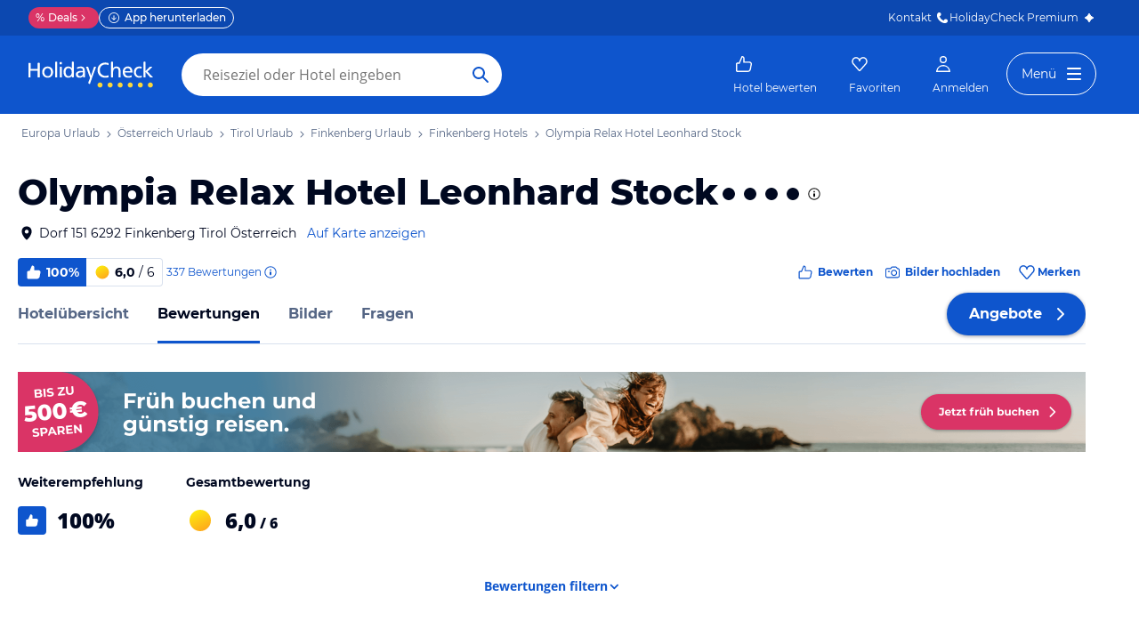

--- FILE ---
content_type: text/html; charset=utf-8
request_url: https://www.holidaycheck.at/hr/bewertungen-olympia-relax-hotel-leonhard-stock/0c2c1c90-9a83-3d72-8078-28a4e822b83f
body_size: 78319
content:
<!doctype html>
        <html lang="de">
            <head>
                <base href="//www.holidaycheck.at/" />
                <meta charset="utf-8" />
                <title data-react-helmet="true">Hotelbewertungen: Olympia Relax Hotel Leonhard Stock (Finkenberg) • HolidayCheck</title>
                <meta name="viewport" content="width=device-width,initial-scale=1,maximum-scale=1,user-scalable=no" />
                <meta name="google-play-app" content="app-id=com.holidaycheck" />
                <meta name="apple-itunes-app" content="app-id=431838682" />
                <meta name="p:domain_verify" content="889f2b8906b4074f1de340bc78075826" />
                <link rel="preconnect" href="https://media-cdn.holidaycheck.com" />
                
            <script>
                (function() {
                    const hasUbtIdCookie = document.cookie.includes('_ubtid=');
                    if (hasUbtIdCookie) {
                        return;
                    }
                    for(var BUFFER,IDX=256,HEX=[];IDX--;)HEX[IDX]=(IDX+256).toString(16).substring(1);function createUuid(){var r,X=0,E="";if(!BUFFER||256<IDX+16){for(BUFFER=Array(X=256);X--;)BUFFER[X]=256*Math.random()|0;X=IDX=0}for(;X<16;X++)r=BUFFER[IDX+X],E+=6==X?HEX[15&r|64]:8==X?HEX[63&r|128]:HEX[r],1&X&&1<X&&X<11&&(E+="-");return IDX++,E}

                    document.cookie = "_ubtid=" + createUuid() + ";max-age=1800;path=/";
                    window.__PAGE_ID__ = createUuid();
                })();
            </script>
                <link href="https://logx.optimizely.com" rel="preconnect" crossorigin="anonymous" />
                       <script src="https://cdn.optimizely.com/js/1208440116.js" type="text/javascript"></script>
                <meta data-react-helmet="true" name="description" content="Olympia Relax Hotel Leonhard Stock: 337 geprüfte Bewertungen von ehemaligen Hotelgästen ✓Hotel ✓Service ✓Zimmer ✓Lage ✓Gastronomie. Hotelinfos Olympia Relax Hotel Leonhard Stock bei HolidayCheck."/><meta data-react-helmet="true" name="robots" content="index, follow"/><meta data-react-helmet="true" name="keywords" content=""/><meta data-react-helmet="true" property="og:description" content="Olympia Relax Hotel Leonhard Stock: 337 geprüfte Bewertungen von ehemaligen Hotelgästen ✓Hotel ✓Service ✓Zimmer ✓Lage ✓Gastronomie. Hotelinfos Olympia Relax Hotel Leonhard Stock bei HolidayCheck."/><meta data-react-helmet="true" property="og:title" content="Hotelbewertungen: Olympia Relax Hotel Leonhard Stock (Finkenberg) • HolidayCheck"/><meta data-react-helmet="true" name="twitter:description" content="Olympia Relax Hotel Leonhard Stock: 337 geprüfte Bewertungen von ehemaligen Hotelgästen ✓Hotel ✓Service ✓Zimmer ✓Lage ✓Gastronomie. Hotelinfos Olympia Relax Hotel Leonhard Stock bei HolidayCheck."/><meta data-react-helmet="true" name="twitter:title" content="Hotelbewertungen: Olympia Relax Hotel Leonhard Stock (Finkenberg) • HolidayCheck"/><meta data-react-helmet="true" name="twitter:site" content="@holidaycheck"/><meta data-react-helmet="true" property="og:image" content="https://www.holidaycheck.de/main-photo-redirect/0c2c1c90-9a83-3d72-8078-28a4e822b83f"/><meta data-react-helmet="true" property="twitter:image:src" content="https://www.holidaycheck.de/main-photo-redirect/0c2c1c90-9a83-3d72-8078-28a4e822b83f"/><meta data-react-helmet="true" name="twitter:card" content="summary_large_image"/> <link data-react-helmet="true" href="https://www.holidaycheck.at/hr/bewertungen-olympia-relax-hotel-leonhard-stock/0c2c1c90-9a83-3d72-8078-28a4e822b83f" rel="canonical"/><link data-react-helmet="true" href="https://www.holidaycheck.de/hr/bewertungen-olympia-relax-hotel-leonhard-stock/0c2c1c90-9a83-3d72-8078-28a4e822b83f" hrefLang="de-DE" rel="alternate"/><link data-react-helmet="true" href="https://www.holidaycheck.at/hr/bewertungen-olympia-relax-hotel-leonhard-stock/0c2c1c90-9a83-3d72-8078-28a4e822b83f" hrefLang="de-AT" rel="alternate"/><link data-react-helmet="true" href="https://www.holidaycheck.ch/hr/bewertungen-olympia-relax-hotel-leonhard-stock/0c2c1c90-9a83-3d72-8078-28a4e822b83f" hrefLang="de-CH" rel="alternate"/><link data-react-helmet="true" href="android-app://com.holidaycheck/holidaycheck/hr/0c2c1c90-9a83-3d72-8078-28a4e822b83f" rel="alternate"/><link data-react-helmet="true" rel="next" href="/hr/bewertungen-olympia-relax-hotel-leonhard-stock/0c2c1c90-9a83-3d72-8078-28a4e822b83f?nocrawl&amp;p=2"/>  <link data-chunk="fluxible-page" rel="stylesheet" href="public/assets/dist/fluxible-page-cd725ae456ce0cdf177c.css">
<link data-chunk="components-pages-connected-HotelReviewsStoreConnected" rel="stylesheet" href="public/assets/dist/components-pages-connected-HotelReviewsStoreConnected-chunk-f245abdaa6442b15755b.css"> <link rel="stylesheet" href="https://www.holidaycheck.at/ads.css?tenant=hcrw"/>
                <link
                    rel="stylesheet"
                    type="text/css"
                    href="https://www.holidaycheck.at/assets/font/opensans.css"
                />
                <link rel="manifest" href="/public/assets/dist/manifest.json" />
                
    <link rel="apple-touch-icon" sizes="57x57" href="/public/assets/img/favicons/Icon-57.png" />
    <link rel="apple-touch-icon" sizes="72x72" href="/public/assets/img/favicons/Icon-72.png" />
    <link rel="apple-touch-icon" sizes="76x76" href="/public/assets/img/favicons/Icon-76.png" />
    <link rel="apple-touch-icon" sizes="114x114" href="/public/assets/img/favicons/Icon-114.png" />
    <link rel="apple-touch-icon" sizes="120x120" href="/public/assets/img/favicons/Icon-120.png" />
    <link rel="apple-touch-icon" sizes="144x144" href="/public/assets/img/favicons/Icon-144.png" />
    <link rel="apple-touch-icon" sizes="152x152" href="/public/assets/img/favicons/Icon-152.png" />
    <link rel="apple-touch-icon" sizes="180x180" href="/public/assets/img/favicons/Icon-180.png" />
    <link rel="apple-touch-icon" href="/public/assets/img/favicons/Icon-precomposed.png" />
    <link rel="icon" type="image/png" href="/public/assets/img/favicons/favicon.png" />
 <script>window.ENV = 'prod';</script> <script>
(function(w,d,s,l,i){
  var gtmURL = 'https://ats.holidaycheck.at';

w[l]=w[l]||[];w[l].push({'gtm.start':
new Date().getTime(),event:'gtm.js'});var f=d.getElementsByTagName(s)[0],
j=d.createElement(s),dl=l!='dataLayer'?'&l='+l:'';j.async=true;j.src=
gtmURL+'/gtm.js?id='+i+dl;f.parentNode.insertBefore(j,f);
})(window,document,'script','dataLayer','GTM-MLSH73');
</script>
                <script src="https://www.holidaycheck.at/components/ubt/ubt.js" async defer></script>
                <script src="https://www.holidaycheck.at/svc/js-polyfill-io/v3/polyfill.min.js?flags=gated&features=AbortController,Array.from,Array.isArray,Array.of,Array.prototype.copyWithin,Array.prototype.entries,Array.prototype.fill,Array.prototype.find,Array.prototype.findIndex,Array.prototype.flat,Array.prototype.flatMap,Array.prototype.includes,Array.prototype.keys,Array.prototype.sort,Array.prototype.values,Blob,console,CustomEvent,document,Element,es5,es7,Event,fetch,getComputedStyle,globalThis,HTMLPictureElement,IntersectionObserver,JSON,Map,matchMedia,Math.acosh,Math.asinh,Math.atanh,Math.expm1,Math.fround,Math.imul,Math.log1p,Math.sign,Math.sinh,modernizr:es6string,MutationObserver,navigator.sendBeacon,Number.isInteger,Number.MAX_SAFE_INTEGER,Number.parseFloat,Number.parseInt,Object.assign,Object.entries,Object.freeze,Object.fromEntries,Object.getOwnPropertyDescriptors,Object.getOwnPropertySymbols,Object.is,Object.isExtensible,Object.preventExtensions,Object.setPrototypeOf,Object.values,Promise,Promise.prototype.finally,Reflect,Reflect.construct,Reflect.defineProperty,Reflect.get,Reflect.setPrototypeOf,RegExp.prototype.flags,requestAnimationFrame,Set,smoothscroll,String.fromCodePoint,String.prototype.normalize,String.prototype.padStart,String.prototype.startsWith,String.prototype.trim,Symbol,Symbol.for,Symbol.iterator,Symbol.prototype.description,Symbol.species,Symbol.toPrimitive,Symbol.toStringTag,URLSearchParams,WeakMap,WeakSet,XMLHttpRequest"></script> <script src="https://www.holidaycheck.at/ads.js?tenant=hcrw"></script> <script>
        window.addEventListener('metaTagSystemCmpConsentAvailable', function () {
            if (!SDG.cmd) {
                SDG.cmd = [];
            }

            SDG.cmd.push(() => {
                if (SDG.Publisher.getCustomVendorConsent('New Relic, Inc.')) {
                    var script = document.createElement('script');
                    script.type = 'text/javascript';
                    script.src = 'public/assets/newrelic.js?cacheBuster=master.9272cf8f64755f0afe8578e2fcac319d8d043e73';
                    script.async = true;
                    script.addEventListener('load', function () {
                        newrelic.addRelease('hc-react-web', 'master.9272cf8f64755f0afe8578e2fcac319d8d043e73');
                        newrelic.setApplicationVersion('master.9272cf8f64755f0afe8578e2fcac319d8d043e73');
                        newrelic.setCustomAttribute('pageName', 'hotel-reviews');
                        newrelic.setErrorHandler(function (err) {
                            return err.message === 'ResizeObserver loop limit exceeded';
                        });
                    });
                    document.head.appendChild(script);
                }
            });
        });
    </script> <style data-emotion="css-global 0"></style><style data-emotion="css 3g0uo2 9whsf3 14r34si 1ooqj8u 1fpzhix oo6l0f 12naua 8fksad 1ojf32t sihitt 18i2ql3 i9gxme rqz840 1hfk6tp 1hae4z3 yw8z5g 1u4hpl4 8irbms 7driku 1xswpsq 14oqdp7 b04u4v 1gxh1bs 1shxfo2 4zleql hiauyb aw8tkb asw14p x537vc 17jh4hd fv3lde js0v2w zjik7 wpayqp tf4ovo rfuzmy c4shr8 1l7mgse fb9zo4 18ebcck lzi27d 1l6t13i 1vr7vmn kg90ba 14iuyyd 18f37ff 1w5mufr 1c18m4k 1j2ilqb p4pm0t uxuttl 1532yse wxsuyw 1u82o4b uysnjo 14x1kh2 1tn4cos 9m4mim xitszq 1q50b1 1px1bsb 2h9et8 1ebnygn 13yma8p e0dnmk ggd01v 1azakc 1ttakw3 1n30axn 1hgopwf u12xk2 fgjao8 1mvqk1f z7u501 1m01c8l kn6843 cezztt 1l39028 fwclk6 1jf9mx0 1y9owud s5xdrg b6573e 1icmj6z s2cxhm 13wylk3 bjn8wh yn44ee 7ad2pe 18t1qwt 1rn62us 1da739f 15ro776 1rgx4x6 oiz2n4 hwg44y 19wikjp 1yb2p5i 122zag7 ntsu30 1xe63ku fxi2x8 15rto2l oq59pl 1v3caum 147bv31 cj0qv 1itv5e3 1ciiu7u 1ombwl1 6o2gwp 1pf9wst 1fhgjcy 1wpd2in 1mwjmw9 7qyp70 1t9pz9x jufmh2 lahyds p9w8fq 1y7rygm 1uyqtzo 1gdwhxn 3s3z2p bu9ix5 5soovt 5n621s 1kk2ekl 178n5no f033s8 1qm1lh 1mxrwmo 10c8y4f b0xvuj 1yx2ldt 1ax404a 94lcm 14y8nv0 1x3mi2w whl7oq wa81oc">.css-3g0uo2{background-color:#fff;}.css-9whsf3{max-width:100%;}.css-14r34si{background-color:#FFFFFF;}.css-1ooqj8u{margin:0 auto;max-width:988px;height:44px;overflow:hidden;padding:0 20px;}@media (min-width: 1280px){.css-1ooqj8u{margin:0;max-width:1240px;}}@media (min-width: 1590px){.css-1ooqj8u{margin:0 0 0 calc(100vw - 1560px);}}@media (min-width: 1900px){.css-1ooqj8u{margin:0 auto;}}@media (min-width: 1024px){.css-1ooqj8u{padding:0 24px;}}.css-1fpzhix{-webkit-align-items:start;-webkit-box-align:start;-ms-flex-align:start;align-items:start;display:-webkit-box;display:-webkit-flex;display:-ms-flexbox;display:flex;height:6rem;margin:0;overflow:auto;padding:0;padding-top:16px;}.css-oo6l0f{-webkit-align-items:center;-webkit-box-align:center;-ms-flex-align:center;align-items:center;display:-webkit-box;display:-webkit-flex;display:-ms-flexbox;display:flex;-webkit-flex-shrink:0;-ms-flex-negative:0;flex-shrink:0;line-height:1;list-style:none;}.css-oo6l0f h1{line-height:1;}.css-12naua{font-family:Montserrat,DejaVu Sans,Verdana,sans-serif,"Open Sans",sans-serif;font-size:12px;line-height:1.5;font-weight:normal;background:none;border-bottom:1px solid transparent;color:#556685;cursor:pointer;display:inline-block;-webkit-text-decoration:none;text-decoration:none;line-height:1;}.css-12naua:visited{color:#556685;}.css-12naua:hover{color:#556685;border-color:#556685;}.css-12naua:active{color:#556685;}.css-12naua:focus{border-color:#556685;border-radius:1px;color:#556685;outline:2px solid #556685;outline-offset:4px;}.css-12naua span{line-height:1;}.css-8fksad{margin:0;font-family:Montserrat,DejaVu Sans,Verdana,sans-serif,"Open Sans",sans-serif;font-size:12px;line-height:1.5;font-weight:normal;color:#556685;}.css-1ojf32t{font-family:Montserrat,DejaVu Sans,Verdana,sans-serif,"Open Sans",sans-serif;font-size:12px;line-height:1.5;font-weight:normal;color:#556685;display:block;height:12px;margin:0 4px;width:12px;}.css-sihitt{display:-webkit-box;display:-webkit-flex;display:-ms-flexbox;display:flex;margin-bottom:16px;padding:24px 20px 0;-webkit-flex-direction:row;-ms-flex-direction:row;flex-direction:row;margin:0 auto;max-width:988px;}@media (max-width: 599px){.css-sihitt{-webkit-flex-direction:column;-ms-flex-direction:column;flex-direction:column;padding:0 20px 0;margin-bottom:0;}}@media (min-width: 1280px){.css-sihitt{margin:0;max-width:1240px;}}@media (min-width: 1590px){.css-sihitt{margin:0 0 0 calc(100vw - 1560px);}}@media (min-width: 1900px){.css-sihitt{margin:0 auto;}}@media (max-width: 599px){.css-18i2ql3{display:none;}}.css-i9gxme{-webkit-box-flex:1;-webkit-flex-grow:1;-ms-flex-positive:1;flex-grow:1;}.css-rqz840{-webkit-align-items:flex-start;-webkit-box-align:flex-start;-ms-flex-align:flex-start;align-items:flex-start;display:-webkit-box;display:-webkit-flex;display:-ms-flexbox;display:flex;-webkit-box-pack:justify;-webkit-justify-content:space-between;justify-content:space-between;margin-bottom:16px;}@media (max-width: 599px){.css-rqz840{margin-bottom:12px;-webkit-align-items:center;-webkit-box-align:center;-ms-flex-align:center;align-items:center;}}@media (min-width: 600px){.css-1hfk6tp{display:none;}}.css-1hae4z3{-webkit-box-flex:1;-webkit-flex-grow:1;-ms-flex-positive:1;flex-grow:1;margin-right:8px;}@media (min-width: 1024px){.css-1hae4z3{margin-right:16px;}}.css-yw8z5g{margin:0;font-family:Montserrat,DejaVu Sans,Verdana,sans-serif,"Open Sans",sans-serif;color:#000820;font-size:24px;line-height:1.22;font-weight:800;}@media (min-width: 600px) and (max-width: 1023px){.css-yw8z5g{font-size:32px;line-height:1.22;}}@media (min-width: 1024px){.css-yw8z5g{font-size:40px;line-height:1.22;-webkit-align-items:center;-webkit-box-align:center;-ms-flex-align:center;align-items:center;-webkit-flex-direction:row;-ms-flex-direction:row;flex-direction:row;line-height:1;}}.css-1u4hpl4{display:inline;}.css-8irbms{display:-webkit-inline-box;display:-webkit-inline-flex;display:-ms-inline-flexbox;display:inline-flex;-webkit-align-items:center;-webkit-box-align:center;-ms-flex-align:center;align-items:center;}.css-7driku{height:16px;width:16px;}@media (min-width: 600px) and (max-width: 1023px){.css-7driku{height:20px;width:20px;}}@media (min-width: 1024px){.css-7driku{height:24px;width:24px;}}.css-1xswpsq{background-color:transparent;padding:0;margin:0;border:none;display:-webkit-inline-box;display:-webkit-inline-flex;display:-ms-inline-flexbox;display:inline-flex;-webkit-align-items:baseline;-webkit-box-align:baseline;-ms-flex-align:baseline;align-items:baseline;}.css-14oqdp7{height:16px;width:16px;margin-left:4px;}.css-b04u4v{display:-webkit-box;display:-webkit-flex;display:-ms-flexbox;display:flex;-webkit-flex-direction:column;-ms-flex-direction:column;flex-direction:column;margin-bottom:12px;}@media (min-width: 1024px){.css-b04u4v{-webkit-align-items:center;-webkit-box-align:center;-ms-flex-align:center;align-items:center;-webkit-flex-direction:row;-ms-flex-direction:row;flex-direction:row;margin-bottom:16px;}}.css-1gxh1bs{-webkit-align-items:flex-start;-webkit-box-align:flex-start;-ms-flex-align:flex-start;align-items:flex-start;display:-webkit-box;display:-webkit-flex;display:-ms-flexbox;display:flex;}.css-1gxh1bs a address{display:inline;}@media (max-width: 599px){.css-1gxh1bs{display:-webkit-box;display:-webkit-flex;display:-ms-flexbox;display:flex;}}.css-1shxfo2{height:20px;width:20px;-webkit-flex-shrink:0;-ms-flex-negative:0;flex-shrink:0;color:#000820;margin-right:4px;}@media (max-width: 599px){.css-1shxfo2{margin-top:4px;}}.css-4zleql{display:block;}.css-hiauyb{font-family:Montserrat,DejaVu Sans,Verdana,sans-serif,"Open Sans",sans-serif;font-size:14px;line-height:1.5;font-weight:normal;background:none;border-bottom:1px solid transparent;color:#000820;cursor:pointer;display:inline-block;-webkit-text-decoration:none;text-decoration:none;}.css-hiauyb:visited{color:#000820;}.css-hiauyb:hover{color:#000820;border-color:#000820;}.css-hiauyb:active{color:#000820;}.css-hiauyb:focus{border-color:#000820;border-radius:1px;color:#000820;outline:2px solid #000820;outline-offset:4px;}.css-aw8tkb{margin:0;font-family:Montserrat,DejaVu Sans,Verdana,sans-serif,"Open Sans",sans-serif;font-size:14px;line-height:1.5;font-weight:normal;color:#000820;font-family:Montserrat,DejaVu Sans,Verdana,sans-serif,"Open Sans",sans-serif;font-size:14px;line-height:1.5;font-weight:normal;margin-bottom:0;}@media (max-width: 599px){.css-aw8tkb{font-family:Montserrat,DejaVu Sans,Verdana,sans-serif,"Open Sans",sans-serif;font-size:12px;line-height:1.5;font-weight:normal;}}.css-asw14p{font-family:Montserrat,DejaVu Sans,Verdana,sans-serif,"Open Sans",sans-serif;font-size:14px;line-height:1.5;font-weight:normal;background:none;border-bottom:1px solid transparent;color:#0E55CD;cursor:pointer;display:inline-block;-webkit-text-decoration:none;text-decoration:none;padding-left:4px;white-space:nowrap;}.css-asw14p:visited{color:#0E55CD;}.css-asw14p:hover{color:#0E55CD;border-color:#0E55CD;}.css-asw14p:active{color:#0E55CD;}.css-asw14p:focus{border-color:#0E55CD;border-radius:1px;color:#0E55CD;outline:2px solid #0E55CD;outline-offset:4px;}@media (max-width: 599px){.css-asw14p{font-family:Montserrat,DejaVu Sans,Verdana,sans-serif,"Open Sans",sans-serif;font-size:12px;line-height:1.5;font-weight:normal;font-weight:500;padding-left:0;}}.css-x537vc{-webkit-align-items:flex-start;-webkit-box-align:flex-start;-ms-flex-align:flex-start;align-items:flex-start;display:-webkit-box;display:-webkit-flex;display:-ms-flexbox;display:flex;-webkit-flex-direction:column;-ms-flex-direction:column;flex-direction:column;}@media (min-width: 1024px){.css-x537vc{-webkit-align-items:center;-webkit-box-align:center;-ms-flex-align:center;align-items:center;-webkit-flex-direction:row;-ms-flex-direction:row;flex-direction:row;}}.css-17jh4hd{display:-webkit-box;display:-webkit-flex;display:-ms-flexbox;display:flex;-webkit-flex-direction:column;-ms-flex-direction:column;flex-direction:column;-webkit-box-flex:1;-webkit-flex-grow:1;-ms-flex-positive:1;flex-grow:1;-webkit-box-pack:center;-ms-flex-pack:center;-webkit-justify-content:center;justify-content:center;margin-bottom:16px;}@media (min-width: 1024px){.css-17jh4hd{margin-bottom:0;}}.css-fv3lde{-webkit-align-items:center;-webkit-box-align:center;-ms-flex-align:center;align-items:center;display:-webkit-box;display:-webkit-flex;display:-ms-flexbox;display:flex;}.css-js0v2w{-webkit-align-items:center;-webkit-box-align:center;-ms-flex-align:center;align-items:center;display:-webkit-inline-box;display:-webkit-inline-flex;display:-ms-inline-flexbox;display:inline-flex;gap:8px;-webkit-box-flex-wrap:wrap;-webkit-flex-wrap:wrap;-ms-flex-wrap:wrap;flex-wrap:wrap;row-gap:8px;}@media (max-width: 1023px){.css-js0v2w{gap:4px;}}.css-zjik7{display:-webkit-box;display:-webkit-flex;display:-ms-flexbox;display:flex;}.css-wpayqp{font-family:Montserrat,DejaVu Sans,Verdana,sans-serif,"Open Sans",sans-serif;font-size:14px;line-height:1.5;font-weight:normal;font-weight:bold;-webkit-align-items:center;-webkit-box-align:center;-ms-flex-align:center;align-items:center;display:-webkit-box;display:-webkit-flex;display:-ms-flexbox;display:flex;-webkit-flex-shrink:0;-ms-flex-negative:0;flex-shrink:0;height:32px;padding:0 8px;color:#FFFFFF;background:#0E55CD;border-bottom-left-radius:4.0px;border-top-left-radius:4.0px;}@media (max-width: 599px){.css-wpayqp{font-family:Montserrat,DejaVu Sans,Verdana,sans-serif,"Open Sans",sans-serif;font-size:12px;line-height:1.5;font-weight:normal;font-weight:bold;height:26px;padding:0 6px;}}.css-tf4ovo{height:20px;width:20px;margin-right:4px;}@media (max-width: 599px){.css-tf4ovo{height:16px;width:16px;}}.css-rfuzmy{font-family:Montserrat,DejaVu Sans,Verdana,sans-serif,"Open Sans",sans-serif;font-size:14px;line-height:1.5;font-weight:normal;font-weight:bold;-webkit-align-items:center;-webkit-box-align:center;-ms-flex-align:center;align-items:center;display:-webkit-box;display:-webkit-flex;display:-ms-flexbox;display:flex;-webkit-flex-shrink:0;-ms-flex-negative:0;flex-shrink:0;height:32px;padding:0 8px;color:#000820;border-bottom-right-radius:4.0px;border-top-right-radius:4.0px;border:1px solid #D9E1EE;border-left:none;margin-right:4px;}@media (max-width: 599px){.css-rfuzmy{font-family:Montserrat,DejaVu Sans,Verdana,sans-serif,"Open Sans",sans-serif;font-size:12px;line-height:1.5;font-weight:normal;font-weight:bold;height:26px;padding:0 6px;}}@media (max-width: 599px){.css-rfuzmy{padding:4px;padding-right:8px;}}.css-c4shr8{height:20px;width:20px;margin-right:4px;}@media (max-width: 599px){.css-c4shr8{height:16px;width:16px;}}@media (max-width: 599px){.css-c4shr8{height:18px;width:18px;}}.css-1l7mgse{font-weight:normal;}.css-fb9zo4{font-family:Montserrat,DejaVu Sans,Verdana,sans-serif,"Open Sans",sans-serif;font-size:12px;line-height:1.5;font-weight:normal;background:none;border-bottom:1px solid transparent;color:#0E55CD;cursor:pointer;display:inline-block;-webkit-text-decoration:none;text-decoration:none;}.css-fb9zo4:visited{color:#0E55CD;}.css-fb9zo4:hover{color:#0E55CD;border-color:#0E55CD;}.css-fb9zo4:active{color:#0E55CD;}.css-fb9zo4:focus{border-color:#0E55CD;border-radius:1px;color:#0E55CD;outline:2px solid #0E55CD;outline-offset:4px;}@media (max-width: 599px){.css-fb9zo4{font-family:Montserrat,DejaVu Sans,Verdana,sans-serif,"Open Sans",sans-serif;font-size:12px;line-height:1.5;font-weight:normal;}}.css-18ebcck{margin-right:0.2rem;}.css-lzi27d{height:16px;width:16px;margin-left:2px;color:#0E55CD;}.css-1l6t13i{display:-ms-inline-grid;display:inline-grid;grid-template:auto/auto auto auto;-webkit-column-gap:12px;column-gap:12px;}@media (max-width: 599px){.css-1l6t13i{margin-bottom:16px;}}.css-1vr7vmn{-webkit-align-items:center;-webkit-box-align:center;-ms-flex-align:center;align-items:center;display:-webkit-box;display:-webkit-flex;display:-ms-flexbox;display:flex;}.css-kg90ba{height:20px;width:20px;color:#0E55CD;margin-right:4px;}.css-14iuyyd{margin:0;font-family:Montserrat,DejaVu Sans,Verdana,sans-serif,"Open Sans",sans-serif;font-size:12px;line-height:1.5;font-weight:bold;color:#0E55CD;}.css-18f37ff{display:-webkit-box;display:-webkit-flex;display:-ms-flexbox;display:flex;-webkit-align-self:start;-ms-flex-item-align:start;-ms-grid-row-align:start;align-self:start;color:#0E55CD;-webkit-align-items:center;-webkit-box-align:center;-ms-flex-align:center;align-items:center;background-color:transparent;border:none;cursor:pointer;}.css-1w5mufr{margin:0 auto;max-width:988px;height:64px;margin-bottom:16px;padding:0 20px;background:#fff;}@media (min-width: 1280px){.css-1w5mufr{margin:0;max-width:1240px;}}@media (min-width: 1590px){.css-1w5mufr{margin:0 0 0 calc(100vw - 1560px);}}@media (min-width: 1900px){.css-1w5mufr{margin:0 auto;}}@media (max-width: 599px){.css-1w5mufr{height:32px;margin-top:4px;}}@media (min-width: 1024px){.css-1w5mufr{margin-bottom:32px;}}.css-1c18m4k{background:white;border-bottom:1px solid #D9E1EE;box-sizing:content-box;height:64px;overflow:hidden;position:relative;}@media (max-width: 599px){.css-1c18m4k{height:32px;}}.css-1j2ilqb{display:-webkit-box;display:-webkit-flex;display:-ms-flexbox;display:flex;list-style:none;margin:0 auto;overflow:auto;padding:0;}.css-1j2ilqb li:not(:last-child){margin-right:32px;}.css-1j2ilqb::-webkit-scrollbar{display:none;}@media (min-width: 1024px){.css-1j2ilqb{max-width:988px;}}@media (min-width: 1280px){.css-1j2ilqb{max-width:1240px;margin:0;}}@media (min-width: 1500px){.css-1j2ilqb{margin:0 auto;}}.css-p4pm0t{-webkit-align-items:center;-webkit-box-align:center;-ms-flex-align:center;align-items:center;border-bottom-color:transparent;border-bottom-style:solid;border-bottom-width:3px;display:-webkit-box;display:-webkit-flex;display:-ms-flexbox;display:flex;-webkit-flex-shrink:0;-ms-flex-negative:0;flex-shrink:0;height:64px;}@media (max-width: 599px){.css-p4pm0t{height:32px;}}.css-uxuttl{color:#556685;font-family:Montserrat,DejaVu Sans,Verdana,sans-serif,"Open Sans",sans-serif;font-size:16px;line-height:1.5;font-weight:normal;font-weight:bold;}.css-uxuttl:hover,.css-uxuttl:active,.css-uxuttl:focus{color:#000820;}@media (max-width: 599px){.css-uxuttl{font-family:Montserrat,DejaVu Sans,Verdana,sans-serif,"Open Sans",sans-serif;font-size:12px;line-height:1.5;font-weight:normal;font-weight:bold;}}.css-1532yse{-webkit-align-items:center;-webkit-box-align:center;-ms-flex-align:center;align-items:center;border-bottom-color:transparent;border-bottom-style:solid;border-bottom-width:3px;display:-webkit-box;display:-webkit-flex;display:-ms-flexbox;display:flex;-webkit-flex-shrink:0;-ms-flex-negative:0;flex-shrink:0;height:64px;border-bottom-color:#0E55CD;color:#000820;}@media (max-width: 599px){.css-1532yse{height:32px;}}.css-wxsuyw{margin:0;font-family:Montserrat,DejaVu Sans,Verdana,sans-serif,"Open Sans",sans-serif;font-size:16px;line-height:1.5;font-weight:bold;color:#000820;}@media (max-width: 599px){.css-wxsuyw{font-family:Montserrat,DejaVu Sans,Verdana,sans-serif,"Open Sans",sans-serif;font-size:12px;line-height:1.5;font-weight:normal;font-weight:bold;}}.css-1u82o4b{margin:0 auto;max-width:988px;padding:0 20px 20px;}@media (min-width: 1280px){.css-1u82o4b{margin:0;max-width:1240px;}}@media (min-width: 1590px){.css-1u82o4b{margin:0 0 0 calc(100vw - 1560px);}}@media (min-width: 1900px){.css-1u82o4b{margin:0 auto;}}@media (max-width: 1023px){.css-1u82o4b{padding-top:0;}}@media (min-width: 600px) and (max-width: 1023px){.css-uysnjo{display:-ms-grid;display:grid;-ms-grid-columns:1fr 1fr;grid-template-columns:1fr 1fr;}}.css-14x1kh2{display:-ms-grid;display:grid;-ms-grid-columns:1fr 1fr;grid-template-columns:1fr 1fr;margin-right:32px;margin-top:24px;gap:40px;}@media (min-width: 1024px){.css-14x1kh2{display:-webkit-box;display:-webkit-flex;display:-ms-flexbox;display:flex;}}@media (min-width: 1024px){.css-1tn4cos{margin-right:48px;}}.css-9m4mim{font-family:Montserrat,DejaVu Sans,Verdana,sans-serif,"Open Sans",sans-serif;font-size:14px;line-height:1.5;font-weight:normal;font-weight:bold;color:#000820;margin-bottom:8px;}.css-xitszq{font-weight:800;display:-webkit-box;display:-webkit-flex;display:-ms-flexbox;display:flex;height:48px;-webkit-align-items:center;-webkit-box-align:center;-ms-flex-align:center;align-items:center;font-size:32px;font-size:24px;}.css-1q50b1{color:#FFFFFF;padding:12px;border-radius:4.0px;background-color:#0E55CD;height:32px;width:32px;margin-right:12px;padding:7px;}@media (max-width: 1023px){.css-1q50b1{padding:6px;}}.css-1px1bsb{height:32px;width:32px;margin-right:12px;}.css-2h9et8{font-size:16px;line-height:0;}.css-1ebnygn{padding-bottom:16px;}.css-13yma8p{display:none;margin:40px 0px;}@media (min-width: 1024px){.css-13yma8p{display:block;font-weight:bold;color:#0E55CD;text-align:center;margin:40px 0px;}.css-13yma8p:hover{color:#0E55CD;}}.css-e0dnmk{cursor:pointer;}.css-ggd01v{margin-bottom:16px;}@media (min-width: 1024px){.css-ggd01v{display:none;}}.css-1azakc{text-align:center;}.css-1ttakw3{-webkit-align-items:center;-webkit-box-align:center;-ms-flex-align:center;align-items:center;border-style:solid;border-width:1px;border-radius:10000.0em;cursor:pointer;display:-webkit-inline-box;display:-webkit-inline-flex;display:-ms-inline-flexbox;display:inline-flex;-webkit-box-flex:0;-webkit-flex-grow:0;-ms-flex-positive:0;flex-grow:0;-webkit-flex-shrink:0;-ms-flex-negative:0;flex-shrink:0;-webkit-box-pack:center;-ms-flex-pack:center;-webkit-justify-content:center;justify-content:center;-webkit-transition:all 0.3s ease;transition:all 0.3s ease;font-family:Montserrat,DejaVu Sans,Verdana,sans-serif,"Open Sans",sans-serif;font-size:14px;line-height:1.5;font-weight:normal;font-weight:bold;height:40px;min-width:112px;padding-left:20px;padding-right:20px;background:#FFFFFF;border-color:#0E55CD;color:#0E55CD;margin:20px 0;}.css-1ttakw3:not(:disabled):hover{border-color:#09337B;color:#09337B;}.css-1ttakw3:focus{color:#0E55CD;outline-offset:unset;}.css-1ttakw3:disabled{opacity:0.3;cursor:not-allowed;}.css-1ttakw3 svg{-webkit-align-items:center;-webkit-box-align:center;-ms-flex-align:center;align-items:center;-webkit-box-pack:center;-ms-flex-pack:center;-webkit-justify-content:center;justify-content:center;display:-webkit-box;display:-webkit-flex;display:-ms-flexbox;display:flex;height:20px;width:20px;}@media (min-width: 1024px){.css-1ttakw3{display:none;}}.css-1n30axn{padding:0 4px;}.css-1hgopwf{display:none;margin:12px 0px;-ms-grid-columns:2fr 1.3fr 1.5fr;grid-template-columns:2fr 1.3fr 1.5fr;-webkit-column-gap:24px;column-gap:24px;}@media (min-width: 1024px){.css-1hgopwf{display:-ms-grid;display:grid;}}.css-1hgopwf >:nth-of-type(1){grid-row:span 4;}.css-1hgopwf >:nth-of-type(2){-ms-grid-row:1;grid-row:1;-ms-grid-column:2;grid-column:2;}.css-1hgopwf >:nth-of-type(3){-ms-grid-row:2;grid-row:2;-ms-grid-column:2;grid-column:2;}.css-1hgopwf >:nth-of-type(4){-ms-grid-row:1;grid-row:1;-ms-grid-column:3;grid-column:3;}.css-1hgopwf >:nth-of-type(5){-ms-grid-row:2;grid-row:2;-ms-grid-column:3;grid-column:3;}.css-u12xk2{margin:0;font-family:Montserrat,DejaVu Sans,Verdana,sans-serif,"Open Sans",sans-serif;font-size:14px;line-height:1.5;font-weight:bold;color:#000820;margin-bottom:12px;display:inline-block;}.css-fgjao8{list-style-type:none;padding:0;}.css-fgjao8 .checkbox-field{border-radius:4.0px;}.css-1mvqk1f{display:-webkit-box;display:-webkit-flex;display:-ms-flexbox;display:flex;-webkit-align-items:center;-webkit-box-align:center;-ms-flex-align:center;align-items:center;margin-bottom:12px;}.css-1mvqk1f .form-group{margin-bottom:0;}.css-1mvqk1f .checkbox{margin:0;}.css-1mvqk1f .checkbox .checkbox-wrapper{display:-webkit-box;display:-webkit-flex;display:-ms-flexbox;display:flex;-webkit-align-items:center;-webkit-box-align:center;-ms-flex-align:center;align-items:center;}.css-1mvqk1f .checkbox .checkbox-field{top:auto;}.css-1mvqk1f label{display:block;padding-left:0;}.css-z7u501{width:150px;display:-webkit-box;display:-webkit-flex;display:-ms-flexbox;display:flex;}.css-1m01c8l{height:24px;width:24px;}.css-kn6843{width:40%;margin-left:12px;}.css-cezztt{position:relative;border-radius:4.0px;height:20px;overflow:hidden;width:100%;display:block;border:1px solid #D9E1EE;}.css-cezztt:after{content:"";background-color:#8494B2;position:absolute;width:86%;top:0;bottom:0;}.css-1l39028{color:#8494B2;margin-left:8px;}.css-fwclk6{position:relative;border-radius:4.0px;height:20px;overflow:hidden;width:100%;display:block;border:1px solid #D9E1EE;}.css-fwclk6:after{content:"";background-color:#8494B2;position:absolute;width:12%;top:0;bottom:0;}.css-1jf9mx0{position:relative;border-radius:4.0px;height:20px;overflow:hidden;width:100%;display:block;border:1px solid #D9E1EE;}.css-1jf9mx0:after{content:"";background-color:#8494B2;position:absolute;width:1%;top:0;bottom:0;}.css-1y9owud{position:relative;border-radius:4.0px;height:20px;overflow:hidden;width:100%;display:block;border:1px solid #D9E1EE;}.css-1y9owud:after{content:"";background-color:#8494B2;position:absolute;width:0%;top:0;bottom:0;}.css-s5xdrg{display:-webkit-box;display:-webkit-flex;display:-ms-flexbox;display:flex;-webkit-align-items:center;-webkit-box-align:center;-ms-flex-align:center;align-items:center;}.css-b6573e{height:32px;width:32px;margin-right:8px;border-radius:4.0px;padding:6px;color:#FFFFFF;background-color:#00A396;}.css-1icmj6z{height:32px;width:32px;margin-right:8px;border-radius:4.0px;padding:6px;color:#FFFFFF;background-color:#EB1221;-webkit-transform:scaleY(-1);-moz-transform:scaleY(-1);-ms-transform:scaleY(-1);transform:scaleY(-1);}.css-s2cxhm{-webkit-align-items:baseline;-webkit-box-align:baseline;-ms-flex-align:baseline;align-items:baseline;}.css-bjn8wh{position:relative;}.css-yn44ee{font-family:Montserrat,DejaVu Sans,Verdana,sans-serif,"Open Sans",sans-serif;font-size:14px;line-height:1.5;font-weight:normal;height:auto;z-index:2;-webkit-appearance:none;-moz-appearance:none;-ms-appearance:none;appearance:none;background:transparent;cursor:pointer;position:relative;width:100%;padding:12px;margin-bottom:16px;border-radius:4.0px;}.css-7ad2pe{height:20px;width:20px;right:16px;position:absolute;top:0;bottom:0;}.css-18t1qwt{font-family:Montserrat,DejaVu Sans,Verdana,sans-serif,"Open Sans",sans-serif;font-size:14px;line-height:1.5;font-weight:normal;font-weight:bold;}@media (min-width: 1024px){.css-18t1qwt textLBold{font-family:Montserrat,DejaVu Sans,Verdana,sans-serif,"Open Sans",sans-serif;font-size:16px;line-height:1.5;font-weight:normal;font-weight:bold;}}.css-1rn62us{display:-webkit-box;display:-webkit-flex;display:-ms-flexbox;display:flex;-webkit-box-flex-wrap:wrap;-webkit-flex-wrap:wrap;-ms-flex-wrap:wrap;flex-wrap:wrap;gap:16px 8px;max-height:128px;overflow:hidden;margin:12px 0;}@media (min-width: 1024px){.css-1rn62us{max-height:96px;}}.css-1da739f{-webkit-align-items:center;-webkit-box-align:center;-ms-flex-align:center;align-items:center;border-style:solid;border-width:1px;border-radius:10000.0em;cursor:pointer;display:-webkit-inline-box;display:-webkit-inline-flex;display:-ms-inline-flexbox;display:inline-flex;-webkit-box-flex:0;-webkit-flex-grow:0;-ms-flex-positive:0;flex-grow:0;-webkit-flex-shrink:0;-ms-flex-negative:0;flex-shrink:0;-webkit-box-pack:center;-ms-flex-pack:center;-webkit-justify-content:center;justify-content:center;-webkit-transition:all 0.3s ease;transition:all 0.3s ease;font-family:Montserrat,DejaVu Sans,Verdana,sans-serif,"Open Sans",sans-serif;font-size:12px;line-height:1.5;font-weight:normal;font-weight:bold;height:32px;min-width:108px;background:#FFFFFF;border-color:#0E55CD;color:#0E55CD;padding:4px 12px 4px 8px;background:transparent;border-color:#8494B2;font-weight:500;}.css-1da739f:not(:disabled):hover{border-color:#09337B;color:#09337B;}.css-1da739f:focus{color:#0E55CD;outline-offset:unset;}.css-1da739f:disabled{opacity:0.3;cursor:not-allowed;}.css-1da739f svg{-webkit-align-items:center;-webkit-box-align:center;-ms-flex-align:center;align-items:center;-webkit-box-pack:center;-ms-flex-pack:center;-webkit-justify-content:center;justify-content:center;display:-webkit-box;display:-webkit-flex;display:-ms-flexbox;display:flex;}.css-1da739f svg{color:blue;width:20px;height:20px;}@media (hover: hover) and (pointer: fine){.css-1da739f{background:#EFF5FD;}}@media (min-width: 1024px){.css-1da739f{-webkit-align-items:center;-webkit-box-align:center;-ms-flex-align:center;align-items:center;border-style:solid;border-width:1px;border-radius:10000.0em;cursor:pointer;display:-webkit-inline-box;display:-webkit-inline-flex;display:-ms-inline-flexbox;display:inline-flex;-webkit-box-flex:0;-webkit-flex-grow:0;-ms-flex-positive:0;flex-grow:0;-webkit-flex-shrink:0;-ms-flex-negative:0;flex-shrink:0;-webkit-box-pack:center;-ms-flex-pack:center;-webkit-justify-content:center;justify-content:center;-webkit-transition:all 0.3s ease;transition:all 0.3s ease;font-family:Montserrat,DejaVu Sans,Verdana,sans-serif,"Open Sans",sans-serif;font-size:14px;line-height:1.5;font-weight:normal;font-weight:bold;height:40px;min-width:112px;padding-left:20px;padding-right:20px;background:#FFFFFF;border-color:#0E55CD;color:#0E55CD;padding:8px 16px 8px 12px;background:transparent;border-color:#8494B2;font-weight:500;}.css-1da739f:not(:disabled):hover{border-color:#09337B;color:#09337B;}.css-1da739f:focus{color:#0E55CD;outline-offset:unset;}.css-1da739f:disabled{opacity:0.3;cursor:not-allowed;}.css-1da739f svg{-webkit-align-items:center;-webkit-box-align:center;-ms-flex-align:center;align-items:center;-webkit-box-pack:center;-ms-flex-pack:center;-webkit-justify-content:center;justify-content:center;display:-webkit-box;display:-webkit-flex;display:-ms-flexbox;display:flex;height:20px;width:20px;}.css-1da739f svg{width:24px;height:24px;}}.css-15ro776{margin-right:4px;}.css-1rgx4x6{color:#000820;}.css-oiz2n4{-webkit-align-items:center;-webkit-box-align:center;-ms-flex-align:center;align-items:center;border-style:solid;border-width:1px;border-radius:10000.0em;cursor:pointer;display:-webkit-inline-box;display:-webkit-inline-flex;display:-ms-inline-flexbox;display:inline-flex;-webkit-box-flex:0;-webkit-flex-grow:0;-ms-flex-positive:0;flex-grow:0;-webkit-flex-shrink:0;-ms-flex-negative:0;flex-shrink:0;-webkit-box-pack:center;-ms-flex-pack:center;-webkit-justify-content:center;justify-content:center;-webkit-transition:all 0.3s ease;transition:all 0.3s ease;font-family:Montserrat,DejaVu Sans,Verdana,sans-serif,"Open Sans",sans-serif;font-size:12px;line-height:1.5;font-weight:normal;font-weight:bold;height:32px;min-width:108px;background:#FFFFFF;border-color:#0E55CD;color:#0E55CD;padding:4px 12px 4px 8px;background:transparent;border-color:#8494B2;font-weight:500;}.css-oiz2n4:not(:disabled):hover{border-color:#09337B;color:#09337B;}.css-oiz2n4:focus{color:#0E55CD;outline-offset:unset;}.css-oiz2n4:disabled{opacity:0.3;cursor:not-allowed;}.css-oiz2n4 svg{-webkit-align-items:center;-webkit-box-align:center;-ms-flex-align:center;align-items:center;-webkit-box-pack:center;-ms-flex-pack:center;-webkit-justify-content:center;justify-content:center;display:-webkit-box;display:-webkit-flex;display:-ms-flexbox;display:flex;}.css-oiz2n4 svg{color:#00A396;width:20px;height:20px;}@media (hover: hover) and (pointer: fine){.css-oiz2n4{background:#EFF5FD;}}@media (min-width: 1024px){.css-oiz2n4{-webkit-align-items:center;-webkit-box-align:center;-ms-flex-align:center;align-items:center;border-style:solid;border-width:1px;border-radius:10000.0em;cursor:pointer;display:-webkit-inline-box;display:-webkit-inline-flex;display:-ms-inline-flexbox;display:inline-flex;-webkit-box-flex:0;-webkit-flex-grow:0;-ms-flex-positive:0;flex-grow:0;-webkit-flex-shrink:0;-ms-flex-negative:0;flex-shrink:0;-webkit-box-pack:center;-ms-flex-pack:center;-webkit-justify-content:center;justify-content:center;-webkit-transition:all 0.3s ease;transition:all 0.3s ease;font-family:Montserrat,DejaVu Sans,Verdana,sans-serif,"Open Sans",sans-serif;font-size:14px;line-height:1.5;font-weight:normal;font-weight:bold;height:40px;min-width:112px;padding-left:20px;padding-right:20px;background:#FFFFFF;border-color:#0E55CD;color:#0E55CD;padding:8px 16px 8px 12px;background:transparent;border-color:#8494B2;font-weight:500;}.css-oiz2n4:not(:disabled):hover{border-color:#09337B;color:#09337B;}.css-oiz2n4:focus{color:#0E55CD;outline-offset:unset;}.css-oiz2n4:disabled{opacity:0.3;cursor:not-allowed;}.css-oiz2n4 svg{-webkit-align-items:center;-webkit-box-align:center;-ms-flex-align:center;align-items:center;-webkit-box-pack:center;-ms-flex-pack:center;-webkit-justify-content:center;justify-content:center;display:-webkit-box;display:-webkit-flex;display:-ms-flexbox;display:flex;height:20px;width:20px;}.css-oiz2n4 svg{width:24px;height:24px;}}.css-hwg44y{color:#556685;}@media (min-width: 1024px){.css-19wikjp{margin-top:40px;}}.css-1yb2p5i{margin:0;font-family:Montserrat,DejaVu Sans,Verdana,sans-serif,"Open Sans",sans-serif;font-size:14px;line-height:1.5;font-weight:bold;color:#000820;font-size:20px;margin:12px 0;}@media (min-width: 600px){.css-122zag7{display:-webkit-box;display:-webkit-flex;display:-ms-flexbox;display:flex;-webkit-box-pack:justify;-webkit-justify-content:space-between;justify-content:space-between;-webkit-align-items:center;-webkit-box-align:center;-ms-flex-align:center;align-items:center;-webkit-box-flex-flow:wrap;-webkit-flex-flow:wrap;-ms-flex-flow:wrap;flex-flow:wrap;-webkit-column-gap:8px;column-gap:8px;row-gap:20px;}}.css-ntsu30{-webkit-align-items:center;-webkit-box-align:center;-ms-flex-align:center;align-items:center;border-style:solid;border-width:1px;border-radius:10000.0em;cursor:pointer;display:-webkit-inline-box;display:-webkit-inline-flex;display:-ms-inline-flexbox;display:inline-flex;-webkit-box-flex:0;-webkit-flex-grow:0;-ms-flex-positive:0;flex-grow:0;-webkit-flex-shrink:0;-ms-flex-negative:0;flex-shrink:0;-webkit-box-pack:center;-ms-flex-pack:center;-webkit-justify-content:center;justify-content:center;-webkit-transition:all 0.3s ease;transition:all 0.3s ease;font-family:Montserrat,DejaVu Sans,Verdana,sans-serif,"Open Sans",sans-serif;font-size:16px;line-height:1.5;font-weight:normal;font-weight:bold;height:48px;min-width:128px;padding-left:24px;padding-right:24px;padding-left:16px;background:#FFFFFF;border-color:#0E55CD;color:#0E55CD;height:40px;font-size:14px;width:100%;margin-bottom:20px;margin-top:8px;}.css-ntsu30:not(:disabled):hover{border-color:#09337B;color:#09337B;}.css-ntsu30:focus{color:#0E55CD;outline-offset:unset;}.css-ntsu30:disabled{opacity:0.3;cursor:not-allowed;}.css-ntsu30 svg{-webkit-align-items:center;-webkit-box-align:center;-ms-flex-align:center;align-items:center;-webkit-box-pack:center;-ms-flex-pack:center;-webkit-justify-content:center;justify-content:center;display:-webkit-box;display:-webkit-flex;display:-ms-flexbox;display:flex;height:24px;width:24px;margin-right:8px;}@media (min-width: 600px){.css-ntsu30{margin:0;}}.css-1xe63ku{line-height:1;}.css-fxi2x8{display:-webkit-box;display:-webkit-flex;display:-ms-flexbox;display:flex;-webkit-align-items:baseline;-webkit-box-align:baseline;-ms-flex-align:baseline;align-items:baseline;}.css-15rto2l{font-family:Montserrat,DejaVu Sans,Verdana,sans-serif,"Open Sans",sans-serif;padding-right:12px;margin-bottom:0;white-space:nowrap;}.css-oq59pl{font-family:Montserrat,DejaVu Sans,Verdana,sans-serif,"Open Sans",sans-serif;font-size:14px;line-height:1.5;font-weight:normal;height:auto;width:-webkit-fit-content;width:-moz-fit-content;width:fit-content;height:40px;padding-left:20px;padding-right:40px;font-weight:bold;border-radius:10000.0em;border-color:#0E55CD;color:#0E55CD;z-index:2;-webkit-appearance:none;-moz-appearance:none;-ms-appearance:none;appearance:none;background:transparent;cursor:pointer;position:relative;}.css-oq59pl:hover{border-color:#09337B;color:#09337B;}.css-1v3caum{padding-top:16px;}.css-147bv31{border:1px solid #D9E1EE;border-bottom:none;border-radius:4.0px 4.0px 0 0;margin-top:48px;}.css-cj0qv{position:relative;height:40px;margin-bottom:16px;}.css-cj0qv .user-avatar-placeholder img{position:absolute;top:-40px;left:calc(50% - 40px);width:80px;height:80px;border-radius:10000.0em;border:4px #FFFFFF solid;}.css-1itv5e3{margin-bottom:4px;}.css-1ciiu7u{margin:0;font-family:Montserrat,DejaVu Sans,Verdana,sans-serif,"Open Sans",sans-serif;font-size:16px;line-height:1.5;font-weight:bold;color:#000820;}@media (max-width: 1023px){.css-1ciiu7u{font-size:14px;}}.css-1ombwl1{margin:0;font-family:Montserrat,DejaVu Sans,Verdana,sans-serif,"Open Sans",sans-serif;font-size:16px;line-height:1.5;font-weight:normal;color:#3B4B66;}@media (max-width: 1023px){.css-1ombwl1{font-size:14px;}}.css-6o2gwp{display:-webkit-box;display:-webkit-flex;display:-ms-flexbox;display:flex;-webkit-box-pack:center;-ms-flex-pack:center;-webkit-justify-content:center;justify-content:center;-webkit-align-items:center;-webkit-box-align:center;-ms-flex-align:center;align-items:center;gap:4px;}.css-1pf9wst{margin:0;font-family:Montserrat,DejaVu Sans,Verdana,sans-serif,"Open Sans",sans-serif;font-size:12px;line-height:1.5;font-weight:normal;color:#000820;color:#3B4B66;}.css-1fhgjcy{margin-top:4px;}.css-1wpd2in{margin:0;font-family:Montserrat,DejaVu Sans,Verdana,sans-serif,"Open Sans",sans-serif;font-size:12px;line-height:1.5;font-weight:normal;color:#3B4B66;display:block;margin-bottom:12px;padding:0 16px;}.css-1mwjmw9{margin:0;font-family:Montserrat,DejaVu Sans,Verdana,sans-serif,"Open Sans",sans-serif;font-size:16px;line-height:1.5;font-weight:bold;color:#000820;display:inline-block;}.css-1mwjmw9 em{background-color:#FFF2CE;font-style:normal;}@media (max-width: 1023px){.css-1mwjmw9{padding-left:16px;padding-right:16px;}}.css-7qyp70{display:-webkit-box;display:-webkit-flex;display:-ms-flexbox;display:flex;-webkit-align-items:center;-webkit-box-align:center;-ms-flex-align:center;align-items:center;-webkit-box-pack:center;-ms-flex-pack:center;-webkit-justify-content:center;justify-content:center;margin-top:12px;}.css-1t9pz9x{width:20px;height:20px;}.css-jufmh2{margin:0;font-family:Montserrat,DejaVu Sans,Verdana,sans-serif,"Open Sans",sans-serif;font-size:16px;line-height:1.5;font-weight:bold;color:#000820;margin-left:8px;}.css-lahyds{margin:0;font-family:Montserrat,DejaVu Sans,Verdana,sans-serif,"Open Sans",sans-serif;font-size:16px;line-height:1.5;font-weight:normal;color:#000820;}.css-p9w8fq{background-color:#FFFFFF;border-radius:0 0 4.0px 4.0px;border:1px solid #D9E1EE;border-top:none;}.css-1y7rygm{max-width:822px;margin:0 auto;padding:24px 16px 0;}.css-1uyqtzo{font-family:PT Sans,DejaVu Sans,Verdana,sans-serif,"Open Sans",sans-serif;color:#000820;font-size:16px;line-height:1.5;height:118px;white-space:pre-line;}.css-1uyqtzo em{background-color:#FFF2CE;font-style:normal;}.css-1gdwhxn{z-index:1;position:relative;display:block;text-align:center;}.css-3s3z2p{-webkit-align-items:center;-webkit-box-align:center;-ms-flex-align:center;align-items:center;border-style:solid;border-width:1px;border-radius:10000.0em;cursor:pointer;display:-webkit-inline-box;display:-webkit-inline-flex;display:-ms-inline-flexbox;display:inline-flex;-webkit-box-flex:0;-webkit-flex-grow:0;-ms-flex-positive:0;flex-grow:0;-webkit-flex-shrink:0;-ms-flex-negative:0;flex-shrink:0;-webkit-box-pack:center;-ms-flex-pack:center;-webkit-justify-content:center;justify-content:center;-webkit-transition:all 0.3s ease;transition:all 0.3s ease;font-family:Montserrat,DejaVu Sans,Verdana,sans-serif,"Open Sans",sans-serif;font-size:14px;line-height:1.5;font-weight:normal;font-weight:bold;height:40px;min-width:112px;padding-left:20px;padding-right:20px;padding-right:16px;background:transparent;border-color:transparent;color:#0E55CD;padding-left:0;padding-right:0;}.css-3s3z2p:not(:disabled):hover{color:#09337B;}.css-3s3z2p:focus{color:#0E55CD;outline-offset:unset;}.css-3s3z2p:disabled{opacity:0.3;cursor:not-allowed;}.css-3s3z2p svg{-webkit-align-items:center;-webkit-box-align:center;-ms-flex-align:center;align-items:center;-webkit-box-pack:center;-ms-flex-pack:center;-webkit-justify-content:center;justify-content:center;display:-webkit-box;display:-webkit-flex;display:-ms-flexbox;display:flex;height:20px;width:20px;margin-left:4px;}.css-bu9ix5{margin:0;font-family:Montserrat,DejaVu Sans,Verdana,sans-serif,"Open Sans",sans-serif;font-size:16px;line-height:1.5;font-weight:bold;color:#000820;background:none;border-bottom:1px solid transparent;color:#0E55CD;cursor:pointer;display:inline-block;-webkit-text-decoration:none;text-decoration:none;}@media (max-width: 1023px){.css-bu9ix5{font-size:14px;}}.css-bu9ix5:visited{color:#0E55CD;}.css-bu9ix5:hover{color:#0E55CD;border-color:#0E55CD;}.css-bu9ix5:active{color:#0E55CD;}.css-bu9ix5:focus{border-color:#0E55CD;border-radius:1px;color:#0E55CD;outline:2px solid #0E55CD;outline-offset:4px;}.css-5soovt{display:-webkit-box;display:-webkit-flex;display:-ms-flexbox;display:flex;padding:0 16px;margin-top:12px;-webkit-box-flex-wrap:wrap;-webkit-flex-wrap:wrap;-ms-flex-wrap:wrap;flex-wrap:wrap;-webkit-box-pack:center;-ms-flex-pack:center;-webkit-justify-content:center;justify-content:center;}.css-5n621s{margin:0;font-family:Montserrat,DejaVu Sans,Verdana,sans-serif,"Open Sans",sans-serif;font-size:12px;line-height:1.5;font-weight:normal;color:#000820;display:-webkit-box;display:-webkit-flex;display:-ms-flexbox;display:flex;-webkit-align-items:center;-webkit-box-align:center;-ms-flex-align:center;align-items:center;margin:0 4px;white-space:nowrap;}.css-1kk2ekl{height:20px;width:20px;color:#556685;margin-right:4px;}.css-178n5no{display:-webkit-box;display:-webkit-flex;display:-ms-flexbox;display:flex;-webkit-box-pack:center;-ms-flex-pack:center;-webkit-justify-content:center;justify-content:center;-webkit-align-items:center;-webkit-box-align:center;-ms-flex-align:center;align-items:center;padding-bottom:12px;}.css-f033s8{width:100%;max-width:500px;}@media (min-width: 1280px){.css-f033s8{width:50%;}}.css-1qm1lh{margin-bottom:16px;}.css-1mxrwmo{background:#F6F8FC;border:1px solid #D9E1EE;border-radius:4.0px;padding:24px 16px;text-align:center;margin-bottom:8px;}.css-10c8y4f{margin:0;font-family:Montserrat,DejaVu Sans,Verdana,sans-serif,"Open Sans",sans-serif;font-size:16px;line-height:1.5;font-weight:bold;color:#000820;margin-bottom:8px;}.css-b0xvuj{margin:0;font-family:Montserrat,DejaVu Sans,Verdana,sans-serif,"Open Sans",sans-serif;font-size:14px;line-height:1.5;font-weight:normal;color:#556685;margin-bottom:8px;}.css-1yx2ldt{margin-top:40px;overflow:hidden;}@media (min-width: 1024px){.css-1yx2ldt{margin-top:80px;}}.css-1ax404a{margin:0;font-family:Montserrat,DejaVu Sans,Verdana,sans-serif,"Open Sans",sans-serif;color:#000820;font-size:20px;line-height:1.22;font-weight:bold;margin-bottom:24px;padding:0 20px;}@media (min-width: 1024px){.css-1ax404a{font-size:24px;line-height:1.22;}}.css-94lcm{background-color:transparent;border:none;}.css-14y8nv0{width:10px;height:10px;}.css-1x3mi2w{display:none;margin-left:auto;margin-right:auto;max-width:100%;-webkit-box-pack:end;-ms-flex-pack:end;-webkit-justify-content:flex-end;justify-content:flex-end;}@media (min-width: 1024px){.css-1x3mi2w{display:-webkit-box;display:-webkit-flex;display:-ms-flexbox;display:flex;}}.css-whl7oq{-webkit-align-items:center;-webkit-box-align:center;-ms-flex-align:center;align-items:center;border-style:solid;border-width:1px;border-radius:10000.0em;cursor:pointer;display:-webkit-inline-box;display:-webkit-inline-flex;display:-ms-inline-flexbox;display:inline-flex;-webkit-box-flex:0;-webkit-flex-grow:0;-ms-flex-positive:0;flex-grow:0;-webkit-flex-shrink:0;-ms-flex-negative:0;flex-shrink:0;-webkit-box-pack:center;-ms-flex-pack:center;-webkit-justify-content:center;justify-content:center;-webkit-transition:all 0.3s ease;transition:all 0.3s ease;padding:0;background:#FFFFFF;border-color:#0E55CD;color:#0E55CD;height:40px;width:40px;border-color:transparent!important;box-shadow:0px 1px 4px rgba(0, 8, 32, 0.4);position:fixed;bottom:0;margin:20px 20px 64px;display:none;cursor:pointer;z-index:9;}.css-whl7oq:not(:disabled):hover{border-color:#09337B;color:#09337B;}.css-whl7oq:focus{color:#0E55CD;outline-offset:unset;}.css-whl7oq:disabled{opacity:0.3;cursor:not-allowed;}.css-whl7oq i{font-size:23px;}.css-whl7oq svg{height:20px;width:20px;}@media (min-width: 600px) and (max-width: 1023px){.css-whl7oq{margin:12px 12px 64px;}}@media (max-width: 599px){.css-whl7oq{margin:8px 8px 64px;}}.css-wa81oc{height:20px;width:20px;-webkit-transform:rotate(90deg);-moz-transform:rotate(90deg);-ms-transform:rotate(90deg);transform:rotate(90deg);}</style>
            </head>
            <body>
                <div id="mountNode"><main class="not-touchable"><div class="design2021 hcweb css-3g0uo2"><div class="adslot adslot-banner adslot-topmobile"><div></div></div><div id="hc-header-ssi">

<!-- Sourcepoint -->
    <script>
      
  if(typeof window.__sourcepointUtils__ === "undefined") {

    window.__sourcepointUtils__ = {};
    window.__sourcepointUtils__.isVendorInConsentedVendors = function(consentedVendors, vendorId) {
      return consentedVendors.map(function(vendor){return vendor._id;}).filter(function(id) { return id === vendorId; }).length > 0;
    };

    window.__sourcepointUtils__.checkConsentOnEventListener = function(vendorId, consentedAction) {
      window.__tcfapi('addEventListener', 2, function(tcEvent) {
        console.log("sourcepoint event", tcEvent);
        if (tcEvent.eventStatus === 'tcloaded' || tcEvent.eventStatus === 'useractioncomplete') {
          window.__tcfapi('getCustomVendorConsents', 2, function(tcData) {
            if (window.__sourcepointUtils.__isVendorInConsentedVendors(tcData.consentedVendors, vendorId)) {
              consentedAction();
            };
          });
        };
      });
    };


    window.__sourcepointUtils__.hasUserConsentedToVendor = function(
      vendorId,
      consentedAction,
      timesTried
    ) {
      var innerTimesTried = timesTried || 0;
      if (typeof window !== "undefined" && innerTimesTried < 3) {
        if (typeof window.__tcfapi !== "undefined") {
          window.__tcfapi('getCustomVendorConsents', 2, function(tcData, success) {
            if (success) {
              if (window.__sourcepointUtils__.isVendorInConsentedVendors(tcData.consentedVendors, vendorId)) {
                consentedAction();
                return true;
              };
            } else {
              return window.__sourcepointUtils__.checkConsentOnEventListener(vendorId, consentedAction);
            };
          });
        } else {
          setTimeout(function() {
            window.__sourcepointUtils__.hasUserConsentedToVendor(vendorId, consentedAction, innerTimesTried + 1);
          }, 300);
        };
      };
      return false;
    };
  };

    </script>
<!-- /Sourcepoint -->

<link rel="stylesheet" type="text/css" href="https://www.holidaycheck.at/fragment/hc-header/dist/header.5c4bd42c6d7221d674d3.css">
<div id="hc-header-container" class="hc-header-full   bp-1024 bp-988 bp-600 bp-320">
  <div id="hc-header-skeleton"><div class="mainContainer_1N-H-LI"><style>#hc-header{display:none}#hc-header-skeleton{display:block}.mainContainer_1N-H-LI{position:relative;z-index:10}.navbar_15Eu7F9,.navbarFill_3YpCz9q{background-color:#0e55cd}.navbar_15Eu7F9{height:64px;margin:0 auto}@media screen and (min-width:988px){#hc-header-container.bp-988 .navbar_15Eu7F9{height:88px}}#hc-header-container.background-transparent .navbar_15Eu7F9,#hc-header-container.background-transparent .navbarFill_3YpCz9q{background-color:transparent}#hc-header-container.background-club .navbarFill_3YpCz9q{background:-webkit-gradient(linear,left top, right top,from(#fc8281),color-stop(50%, #e179d3),to(#5c2a86));background:linear-gradient(90deg,#fc8281,#e179d3 50%,#5c2a86)}#hc-header-container.background-club .navbar_15Eu7F9{background-color:transparent}</style><div class="navbarFill_3YpCz9q"><div style="max-width: 1264px;" class="navbar_15Eu7F9"></div></div></div></div>
  <div id="hc-header"><div><link href="https://www.holidaycheck.at/assets/font/userflow.css" rel="stylesheet" type="text/css" /><div id="hc-header-topmenu" class="topMenuLayer_31GxhDb topMenuLayer-fill-container_1yqKF7i topMenuLayer-allow-transparency_3qPrc0v"><div style="max-width: 1264px;" class="container_2G9scvW mainLeft_2iJaMZe"><div class="contact_1yYC-6t"><div class="clickarea_3Trzq-r"><a class="button_39ejJzs deals_2TQ5jck" href="https://www.holidaycheck.at/deals"><span class="symbols_52sxCvE">%</span>Deals<img class="symbols_52sxCvE" src="[data-uri]" alt width="12" height="12" /></a><a class="button_39ejJzs appDownload_N5bkahX" href="https://www.holidaycheck.at/components/apps/stores.html?source=web&amp;medium=top-bar&amp;term=download"><img class="appDownloadIcon_1kJbZnd" src="[data-uri]" alt width="16" height="16" /><span class="appDownloadText_3IUocnA">App herunterladen</span><span class="appDownloadTextMobile_22X6XqH">App öffnen</span></a></div><div class="linksContainer_3oUtzEb"><a href="https://www.holidaycheck.at/kontakt" target="_blank">Kontakt<img class src="https://www.holidaycheck.at/wds/icons/2.10.2/onDark/phone.svg" alt width="16" height="16" /></a><a href="https://www.holidaycheck.at/premium"><span class="premiumHolidayCheckText_20g8M_B">HolidayCheck </span>Premium<img class src="[data-uri]" alt width="16" height="16" /></a></div></div></div></div><div class="navFill_2w7leBL"><div style="max-width: 1264px;" class="mainLeft_3Mesath"><div class="nav_1lsEn8J"><div class="logoNSearch_1phXWrm"><a target="_parent" class="logoLink_214kyUh" aria-label="Zurück zur HolidayCheck Homepage" href="https://www.holidaycheck.at/"><img class="logo_3wAWNtu" src="[data-uri]" alt width="112" height="24" /></a><form class="container_PdfaJrc" action="/search-result/" target="_blank"><input name="q" type="text" class="field_3zustJ1" placeholder="Reiseziel oder Hotel eingeben" autocomplete="off" autocorrect="off" aria-label="Such Anfrage" /><button class="btn_12hRgx4" type="submit" aria-label="Such Anfrage absenden"><img class src="[data-uri]" alt width="24" height="24" /></button></form></div><div class="actions_2WJ6MIL"><div class="actions_2WJ6MIL" data-testid="action-buttons"><button target="_parent" class="container_23R9BWt buttonStyle_qtLxYAf" data-testid="hotel-action" tabIndex="0" href="https://www.holidaycheck.at/wcf" role="link"><div><img class="icon_LtDBhfx" src="[data-uri]" alt width="24" height="24" /><img class="hover_3ywkCWC" src="[data-uri]" alt width="24" height="24" /></div><span class="children_2TI_3YE">Hotel bewerten</span></button><button target="_parent" class="container_23R9BWt buttonStyle_qtLxYAf" data-testid="favourites-action" tabIndex="0" href="https://www.holidaycheck.at/favoriten" role="link"><div><img class="icon_LtDBhfx" src="[data-uri]" alt width="24" height="24" /><img class="hover_3ywkCWC" src="[data-uri]" alt width="24" height="24" /></div><span class="children_2TI_3YE">Favoriten</span></button><a href="https://www.holidaycheck.at/search-result/?q=" class="searchBtn_17v4SwV"><img class src="[data-uri]" alt width="24" height="24" /></a><a class="mobileSearchButton_3sjzqxl" href="https://www.holidaycheck.at/search-result/?q="><span class="mobileSearchText_1kjwmwx">Hotel, Reiseziel</span><img class src="[data-uri]" alt width="20" height="20" /></a><span action="mainElementClicked" label="anmelden" data-testid="log-in-button" class="button_3JySRvL" aria-label="Anmelden" role="link" tabIndex="0"><img class src="[data-uri]" alt width="24" height="24" /></span></div><a target="_parent" class="burger_13w30oT" data-testid="burgerMenu" aria-labelledby="menu-button" href="https://www.holidaycheck.at/navigation"><img class src="[data-uri]" alt width="24" height="24" /></a><div class="menuButton_11AVi3- visibleHc_H0PNwca"><a target="_parent" class="menuBtn_TEwmH05" data-testid="burgerButton" id="menu-button" href="https://www.holidaycheck.at/navigation"><span>Menü</span><div class="burger_1kA9qtT"><span class="burgerBtn1_231hoJg"></span><span class="burgerBtn2_24SntCh"></span></div></a><div data-testid="dropdownModal" style="top: calc(100% + -8px);" class="container_2kZBVfN aligned-center_4LnyDZ9 ssrNav_2OEOXVf responsiveModal_2hGYWQL"><nav class="menuNav_Qcp1QJM"><div><div class="megaMenuContainer_3Wu-upG"><div class="section_3Fy4Vx5"><h3 class="title_ZH3BGqn">Urlaub Buchen</h3><ul class="linkList_MRDizBb"><li><a target="_parent" class="link_2gyTcRe" href="https://www.holidaycheck.at/last-minute">% Last Minute</a></li><li><a target="_parent" class="link_2gyTcRe" href="https://www.holidaycheck.at/pauschalreisen">Pauschalreisen</a></li><li><a target="_parent" class="link_2gyTcRe" href="https://www.holidaycheck.at/fruehbucher">Frühbucher</a></li><li><a target="_parent" class="link_2gyTcRe" href="https://www.holidaycheck.at/urlaub/all-inclusive">All Inclusive</a></li><li><a target="_parent" class="link_2gyTcRe" href="https://www.holidaycheck.at/familienurlaub">Familienurlaub</a></li><li><a target="_parent" class="link_2gyTcRe" href="https://www.holidaycheck.at/wellnessurlaub">Wellnessurlaub</a></li><li><a target="_parent" class="link_2gyTcRe" href="https://www.holidaycheck.at/urlaub/kurzurlaub">Kurzurlaub</a></li><li><a target="_parent" class="link_2gyTcRe" rel="nofollow" href="https://skireisen.holidaycheck.de">Skiurlaub</a></li><li><a target="_parent" class="link_2gyTcRe" rel="nofollow" href="https://holidaycheck.journaway.com/de/suche">Rundreisen</a></li><li><a target="_parent" class="link_2gyTcRe" rel="nofollow" href="https://www.ameropa.de/reiseangebote/client/720700?railPackage=1">Bahnreisen</a></li><li><a target="_parent" class="cta_X9yvex9" href="https://www.holidaycheck.at/urlaub">Alle Urlaubsangebote</a></li></ul></div><div class="section_3Fy4Vx5"><h3 class="title_ZH3BGqn">Hotels &amp; Mehr</h3><ul class="linkList_MRDizBb"><li><a target="_parent" class="link_2gyTcRe" href="https://www.holidaycheck.at/holidaycheck-award">Award Hotels</a></li><li><a target="_parent" class="link_2gyTcRe" href="https://www.ferienwohnung.holiday-check.de/">Ferienwohnungen</a></li><li><a target="_parent" class="link_2gyTcRe" href="https://www.holidaycheck.at/urlaub/staedtereisen">Städtereisen</a></li><li><a target="_parent" class="link_2gyTcRe" href="https://www.holidaycheck.at/kinderhotels">Kinderhotels</a></li><li><a target="_parent" class="link_2gyTcRe" href="https://www.holidaycheck.at/erwachsenenhotels">Erwachsenenhotels</a></li><li><a target="_parent" class="link_2gyTcRe" href="https://www.holidaycheck.at/romantische-hotels">Romantische Hotels</a></li><li><a target="_parent" class="cta_X9yvex9" href="https://www.holidaycheck.at/hotels">Alle Hotels</a></li></ul></div><div class="section_3Fy4Vx5"><h3 class="title_ZH3BGqn">Inspiration</h3><ul class="linkList_MRDizBb"><li><a target="_parent" class="link_2gyTcRe" href="https://www.holidaycheck.at/sommerurlaub">Sommerurlaub 2025</a></li><li><a target="_parent" class="link_2gyTcRe" href="https://www.holidaycheck.at/urlaub/tuerkei">Türkei Urlaub</a></li><li><a target="_parent" class="link_2gyTcRe" href="https://www.holidaycheck.at/urlaub/griechenland">Griechenland Urlaub</a></li><li><a target="_parent" class="link_2gyTcRe" href="https://www.holidaycheck.at/urlaub/spanien/balearen/mallorca">Mallorca Urlaub</a></li><li><a target="_parent" class="link_2gyTcRe" href="https://www.holidaycheck.at/urlaub/vereinigte-arabische-emirate/dubai">Dubai Urlaub</a></li><li><a target="_parent" class="link_2gyTcRe" href="https://www.holidaycheck.at/urlaub/kroatien">Kroatien Urlaub</a></li><li><a target="_parent" class="link_2gyTcRe" href="https://www.holidaycheck.at/urlaub/deutschland">Deutschland Urlaub</a></li><li><a target="_parent" class="link_2gyTcRe" href="https://www.holidaycheck.at/videos">Videos</a></li><li><a target="_parent" class="cta_X9yvex9" href="https://www.holidaycheck.at/urlaub">HolidayCheck Magazin</a></li></ul></div><div class="section_3Fy4Vx5"><h3 class="title_ZH3BGqn">Reiseinformationen</h3><ul class="linkList_MRDizBb"><li><a target="_parent" class="link_2gyTcRe" href="https://www.holidaycheck.at/magazin/urlaubstipps">Urlaubstipps</a></li><li><a target="_parent" class="link_2gyTcRe" href="https://www.holidaycheck.at/magazin/ratgeber">Ratgeber</a></li><li><a target="_parent" class="link_2gyTcRe" href="https://www.holidaycheck.at/mietwagen/wissen">Mietwagen Wissen</a></li><li><a target="_parent" class="link_2gyTcRe" href="https://www.holidaycheck.at/foren/laenderforen-europa-2/tuerkei-37">Türkei Forum</a></li><li><a target="_parent" class="link_2gyTcRe" href="https://www.holidaycheck.at/foren/laenderforen-afrika-14/aegypten-48">Ägypten Forum</a></li><li><a target="_parent" class="link_2gyTcRe" href="https://www.holidaycheck.at/foren/allgemeines-forum-alles-rund-ums-reisen-und-mehr-1/airlines-42">Airlines Forum</a></li><li><a target="_parent" class="link_2gyTcRe" href="https://www.holidaycheck.at/foren/laenderforen-europa-2/spanien-16/balearen-17/mallorca-83">Mallorca Forum</a></li><li><a target="_parent" class="link_2gyTcRe" href="https://www.holidaycheck.at/foren/laenderforen-europa-2/griechenland-21">Griechenland Forum</a></li><li><a target="_parent" class="cta_X9yvex9" href="https://www.holidaycheck.at/foren/">Alle Foren</a></li></ul></div><div class="section_3Fy4Vx5"><h3 class="title_ZH3BGqn">Reise Service</h3><ul class="linkList_MRDizBb"><li><a target="_parent" class="link_2gyTcRe" href="https://www.holidaycheck.at/mhc/meine-buchungen">Meine Buchungen</a></li><li><a target="_parent" class="link_2gyTcRe" href="https://www.holidaycheck.at/premium">HolidayCheck Premium</a></li><li><a target="_parent" class="link_2gyTcRe" href="https://www.holidaycheck.at/mietwagen/">Mietwagen Buchen</a></li><li><a target="_parent" class="link_2gyTcRe" href="https://www.holidaycheck.at/whr/hotelbewertungen">Hotelbewertungen</a></li><li><a target="_parent" class="link_2gyTcRe" href="https://www.holidaycheck.at/glaubwuerdigkeit-hotelbewertungen ">Über Bewertungen</a></li><li><a target="_parent" class="link_2gyTcRe" href="https://hilfe.holidaycheck.com/at/">Fragen &amp; Antworten</a></li><li><a target="_parent" class="link_2gyTcRe" href="https://shop.holidaycheck.de">Reisegutschein kaufen</a></li><li><a target="_parent" class="link_2gyTcRe" href="https://marketing.holidaycheck.com/">Für Partner</a></li><li><a target="_parent" class="cta_X9yvex9" href="https://www.holidaycheck.at/connect">In Kontakt bleiben</a></li></ul></div></div><div class="sitemapLinkContainer_1NI1wiz"><div class="phoneNumberContainer_z0mzCgE"><div><img src="[data-uri]" alt loading="lazy" /></div><div>Brauchst du Hilfe beim Buchen? <strong>+43 720 710 888</strong><div class="faqLink_2U_KvK8">Fragen zu einer bestehenden Buchung? So erreichst du uns: <a href="https://www.holidaycheck.at/kontakt">Kontaktseite</a></div></div></div><a class="sitemapLink_eiVmfFW" href="https://www.holidaycheck.at/navigation">Alle Kategorien</a></div></div></nav></div></div></div></div></div></div></div></div>
  <script>
    var hcHeader = {};
    window.hcHeader = hcHeader;
    hcHeader.__STATE__={"displayActions":true,"displayLinks":true,"displaySearch":true,"displayButtons":true,"displayPhoneNumber":true,"baseHost":"https://www.holidaycheck.at","baseUrl":"/fragment/hc-header","clientSvc":{"contentQueryV2Url":"/svc/content-query-v2","apiFavouritesSvcUrl":"/svc/api-favourites","apiFavoritesSvcUrl":"/svc/favorites/v1","apiSearchSvcUrl":"/svc/search-mixer","numOfDesktopMegaMenuSections":5},"currentBreakpoint":320,"fillContainer":true,"idTokenPayload":null,"profile":null,"locale":"de-AT","hideTopMenu":false,"tld":"at","maxWidth":1264,"megaMenuData":{"sections":[{"title":"Urlaub Buchen","items":[{"label":"% Last Minute","url":"https://www.holidaycheck.at/last-minute"},{"label":"Pauschalreisen","url":"https://www.holidaycheck.at/pauschalreisen"},{"label":"Frühbucher","url":"https://www.holidaycheck.at/fruehbucher"},{"label":"All Inclusive","url":"https://www.holidaycheck.at/urlaub/all-inclusive"},{"label":"Familienurlaub","url":"https://www.holidaycheck.at/familienurlaub"},{"label":"Wellnessurlaub","url":"https://www.holidaycheck.at/wellnessurlaub"},{"label":"Kurzurlaub","url":"https://www.holidaycheck.at/urlaub/kurzurlaub"},{"label":"Skiurlaub","url":"https://skireisen.holidaycheck.de"},{"label":"Rundreisen","url":"https://holidaycheck.journaway.com/de/suche"},{"label":"Bahnreisen","url":"https://www.ameropa.de/reiseangebote/client/720700?railPackage=1"}],"categoryLinkLabel":"Alle Urlaubsangebote","categoryLinkUrl":"https://www.holidaycheck.at/urlaub"},{"title":"Hotels & Mehr","items":[{"label":"Award Hotels","url":"https://www.holidaycheck.at/holidaycheck-award"},{"label":"Ferienwohnungen","url":"https://www.ferienwohnung.holiday-check.de/"},{"label":"Städtereisen","url":"https://www.holidaycheck.at/urlaub/staedtereisen"},{"label":"Kinderhotels","url":"https://www.holidaycheck.at/kinderhotels"},{"label":"Erwachsenenhotels","url":"https://www.holidaycheck.at/erwachsenenhotels"},{"label":"Romantische Hotels","url":"https://www.holidaycheck.at/romantische-hotels"}],"categoryLinkLabel":"Alle Hotels","categoryLinkUrl":"https://www.holidaycheck.at/hotels"},{"title":"Inspiration","items":[{"label":"Sommerurlaub 2025","url":"https://www.holidaycheck.at/sommerurlaub"},{"label":"Türkei Urlaub","url":"https://www.holidaycheck.at/urlaub/tuerkei"},{"label":"Griechenland Urlaub","url":"https://www.holidaycheck.at/urlaub/griechenland"},{"label":"Mallorca Urlaub","url":"https://www.holidaycheck.at/urlaub/spanien/balearen/mallorca"},{"label":"Dubai Urlaub","url":"https://www.holidaycheck.at/urlaub/vereinigte-arabische-emirate/dubai"},{"label":"Kroatien Urlaub","url":"https://www.holidaycheck.at/urlaub/kroatien"},{"label":"Deutschland Urlaub","url":"https://www.holidaycheck.at/urlaub/deutschland"},{"label":"Videos","url":"https://www.holidaycheck.at/videos"}],"categoryLinkLabel":"HolidayCheck Magazin","categoryLinkUrl":"https://www.holidaycheck.at/urlaub"},{"title":"Reiseinformationen","items":[{"label":"Urlaubstipps","url":"https://www.holidaycheck.at/magazin/urlaubstipps"},{"label":"Ratgeber","url":"https://www.holidaycheck.at/magazin/ratgeber"},{"label":"Mietwagen Wissen","url":"https://www.holidaycheck.at/mietwagen/wissen"},{"label":"Türkei Forum","url":"https://www.holidaycheck.at/foren/laenderforen-europa-2/tuerkei-37"},{"label":"Ägypten Forum","url":"https://www.holidaycheck.at/foren/laenderforen-afrika-14/aegypten-48"},{"label":"Airlines Forum","url":"https://www.holidaycheck.at/foren/allgemeines-forum-alles-rund-ums-reisen-und-mehr-1/airlines-42"},{"label":"Mallorca Forum","url":"https://www.holidaycheck.at/foren/laenderforen-europa-2/spanien-16/balearen-17/mallorca-83"},{"label":"Griechenland Forum","url":"https://www.holidaycheck.at/foren/laenderforen-europa-2/griechenland-21"}],"categoryLinkLabel":"Alle Foren","categoryLinkUrl":"https://www.holidaycheck.at/foren/"},{"title":"Reise Service","items":[{"label":"Meine Buchungen","url":"https://www.holidaycheck.at/mhc/meine-buchungen"},{"label":"HolidayCheck Premium","url":"https://www.holidaycheck.at/premium"},{"label":"Mietwagen Buchen","url":"https://www.holidaycheck.at/mietwagen/"},{"label":"Hotelbewertungen","url":"https://www.holidaycheck.at/whr/hotelbewertungen"},{"label":"Über Bewertungen","url":"https://www.holidaycheck.at/glaubwuerdigkeit-hotelbewertungen "},{"label":"Fragen & Antworten","url":"https://hilfe.holidaycheck.com/at/"},{"label":"Reisegutschein kaufen","url":"https://shop.holidaycheck.de"},{"label":"Für Partner","url":"https://marketing.holidaycheck.com/"}],"categoryLinkLabel":"In Kontakt bleiben","categoryLinkUrl":"https://www.holidaycheck.at/connect"}]},"searchSuggestions":[],"clientRenderOnStart":false,"showMobileLogin":true,"alignment":"left","currentLocation":"","pageName":"hotel-reviews","version":"full","tenant":""}

    hcHeader.mountEventName = 'hc-header:mount';
    hcHeader.initialMountEventListener = function() {
      hcHeader.__STATE__.clientRenderOnStart = true;
      window.removeEventListener(hcHeader.mountEventName, hcHeader.initialMountEventListener);
    }
    window.addEventListener(hcHeader.mountEventName, hcHeader.initialMountEventListener);
  </script>
  
<script>
  (function() {
    const hasUbtIdCookie = document.cookie.includes('_ubtid=');
    if (hasUbtIdCookie) {
      return;
    }
    for(var BUFFER,IDX=256,HEX=[];IDX--;)HEX[IDX]=(IDX+256).toString(16).substring(1);function createUuid(){var r,X=0,E="";if(!BUFFER||256<IDX+16){for(BUFFER=Array(X=256);X--;)BUFFER[X]=256*Math.random()|0;X=IDX=0}for(;X<16;X++)r=BUFFER[IDX+X],E+=6==X?HEX[15&r|64]:8==X?HEX[63&r|128]:HEX[r],1&X&&1<X&&X<11&&(E+="-");return IDX++,E}

    document.cookie = "_ubtid=" + createUuid() + ";max-age=1800;path=/";
  })();
  </script>

  
  <script>
    (function () {
      const now = new Date();
      const expirationTimeInDays = 14;
      const expirationThreshold = expirationTimeInDays * 24 * 60 * 60 * 1000;
      const lastVisitStorageKey = 'hc_last_visit';
      const keysToRemove = ['hc_storage_offers', 'hc-last-search', lastVisitStorageKey];
      const lastVisit = localStorage.getItem(lastVisitStorageKey);

      const expirationDateFromRelease = new Date(2024, 9, 17).getTime() + expirationThreshold;

      const isExpired = now.getTime() - parseInt(lastVisit, 10) > expirationThreshold;
      const isPastReleaseDate = !lastVisit && now.getTime() > expirationDateFromRelease;

      if (isExpired || isPastReleaseDate) {
        keysToRemove.forEach((key) => localStorage.removeItem(key));
      }

      localStorage.setItem(lastVisitStorageKey, now.getTime().toString());
    })();
  </script>

  
  <script src="https://www.holidaycheck.at/components/ubt/ubt.js" defer></script>  
  <script src="https://www.holidaycheck.at/svc/login/login.js" defer></script>
  <script src="https://www.holidaycheck.at/fragment/hc-header/dist/header.3d0656cd1e810c2f24cf.js" async defer></script>
  <script>
    /*! loadCSS rel=preload polyfill. [c]2017 Filament Group, Inc. MIT License */
    !function(n){"use strict";n.loadCSS||(n.loadCSS=function(){});var o=loadCSS.relpreload={};if(o.support=function(){var e;try{e=n.document.createElement("link").relList.supports("preload")}catch(t){e=!1}return function(){return e}}(),o.bindMediaToggle=function(t){var e=t.media||"all";function a(){t.addEventListener?t.removeEventListener("load",a):t.attachEvent&&t.detachEvent("onload",a),t.setAttribute("onload",null),t.media=e}t.addEventListener?t.addEventListener("load",a):t.attachEvent&&t.attachEvent("onload",a),setTimeout(function(){t.rel="stylesheet",t.media="only x"}),setTimeout(a,3e3)},o.poly=function(){if(!o.support())for(var t=n.document.getElementsByTagName("link"),e=0;e<t.length;e++){var a=t[e];"preload"!==a.rel||"style"!==a.getAttribute("as")||a.getAttribute("data-loadcss")||(a.setAttribute("data-loadcss",!0),o.bindMediaToggle(a))}},!o.support()){o.poly();var t=n.setInterval(o.poly,500);n.addEventListener?n.addEventListener("load",function(){o.poly(),n.clearInterval(t)}):n.attachEvent&&n.attachEvent("onload",function(){o.poly(),n.clearInterval(t)})}"undefined"!=typeof exports?exports.loadCSS=loadCSS:n.loadCSS=loadCSS}("undefined"!=typeof global?global:this)
  </script>
</div>
</div><section class="css-9whsf3"><div><script type=application/ld+json>{"@context":"http:\u002F\u002Fschema.org","@type":"Hotel","url":"https:\u002F\u002Fwww.holidaycheck.at\u002Fhi\u002Folympia-relax-hotel-leonhard-stock\u002F0c2c1c90-9a83-3d72-8078-28a4e822b83f","name":"Olympia Relax Hotel Leonhard Stock","identifier":"0c2c1c90-9a83-3d72-8078-28a4e822b83f","address":{"@type":"PostalAddress","addressCountry":"Österreich","addressRegion":"Tirol","addressLocality":"Finkenberg","streetAddress":"Dorf 151\r\n6292\r\nFinkenberg\r\nTirol\r\nÖsterreich"},"telephone":"+43528562688","image":"https:\u002F\u002Fwww.holidaycheck.de\u002Fmain-photo-redirect\u002F0c2c1c90-9a83-3d72-8078-28a4e822b83f\u002Fw_1280,h_720,c_fill,q_auto,f_auto","aggregateRating":{"@type":"AggregateRating","bestRating":"10","ratingCount":"337","ratingValue":"10.0","worstRating":"1"},"review":[{"@type":"Review","headline":"Schönes Hotel, sehr empfehlenswert .TOP","author":{"@type":"Person","name":"Monika"},"datePublished":"2025-12-26T13:36:31.000Z","reviewBody":"Außergewöhnlicher freundlicher Empfang  von Gundi und Leonhard. \nSehr professionell, herzlich und hilfsbereit. Die Zimmer waren Makellos sauber, komfortabel, und richtig gemütlich. Das Abendessen und das Buffet war vorzüglich und das Außergewöhnliche Frühstücksbuffet lies keine Wünsche offen. Tolles Service, mit einem reibungslosen Ablauf.\nWir waren Rundum begeistert, sehr zufrieden, das Hotel ist  absolut empfehlenswert.\nWir kommen wieder :-)","reviewRating":{"@type":"Rating","bestRating":"10","ratingValue":"10.0","worstRating":"1"}},{"@type":"Review","headline":"Herzlicher Service und gute Verpflegung im Olympia Relax Hotel","author":{"@type":"Person","name":"Wilhelm"},"datePublished":"2025-09-15T18:39:36.000Z","reviewBody":"Tolles Hotel mit Herz und Wohlfühlfaktor\n\nDas Olympia Relax Hotel Leonhard Stock ist ein echtes Wohlfühlhotel in traumhafter Lage. Die Zimmer sind modern, sauber und gemütlich. Besonders der Wellnessbereich ist ein Highlight – ideal zum Entspannen nach einem aktiven Tag in den Bergen. Das Essen war hervorragend und abwechslungsreich, vom Frühstück bis zum Abendmenü. Besonders hervorzuheben ist das herzliche, familiäre Team – man fühlt sich sofort willkommen. Klare Empfehlung für alle, die Erholung und Qualität suchen!","reviewRating":{"@type":"Rating","bestRating":"10","ratingValue":"10.0","worstRating":"1"}},{"@type":"Review","headline":"Hier muss man urlauben","author":{"@type":"Person","name":"Frank "},"datePublished":"2025-09-07T08:06:44.000Z","reviewBody":"Wir sagen ganz, ganz großes Dankeschön für eine wunderschöne Urlaubswoche in eurem so tollen Hotel.\nVom Zimmer über das wunderbare Essen, das ausgezeichnete Personal und sie beide selbst, ließen uns die Urlaubstage genießen. \nDer Trip zum Stausee, Danke Leo, diese unaufdringliche Aufmerksamkeit dem Gast gegenüber, die unbeschwerte Art, obwohl sicher nicht alles leicht ist und nicht immer so einfach von der Hand geht wie es scheint, waren für uns einmalig.","reviewRating":{"@type":"Rating","bestRating":"10","ratingValue":"10.0","worstRating":"1"}},{"@type":"Review","headline":"Toller familiärer Aktivurlaub","author":{"@type":"Person","name":"Gabriele"},"datePublished":"2025-06-28T14:30:04.000Z","reviewBody":"Familiengeführtes Hotel in Finkenberg in Tirol. Top für Sommer- als auch Winterurlaub. Herzliche und aufmerksame Betreuung der Gäste. Tolle, modern eingerichtete Zimmer. Personal sehr freundlich und zuvorkommend.","reviewRating":{"@type":"Rating","bestRating":"10","ratingValue":"10.0","worstRating":"1"}},{"@type":"Review","headline":"Ideal zum Urlauben in Finkenberg","author":{"@type":"Person","name":"Martin"},"datePublished":"2025-04-22T16:16:06.000Z","reviewBody":"Authentische Gastgeber die immer mit Tips zur Region zu helfen wissen. Super freundlich und hilfsbereit.","reviewRating":{"@type":"Rating","bestRating":"10","ratingValue":"10.0","worstRating":"1"}},{"@type":"Review","headline":"Ankommen und sofort Wohlfühlen","author":{"@type":"Person","name":"Gisela und Henryk"},"datePublished":"2024-06-18T11:50:49.000Z","reviewBody":"Schon der äußere Eindruck vom Hotel war einladend. Ankommen und sofort Wohlfühlen, der Empfang war sehr herzlich, man fühlte sich gleich willkommen.","reviewRating":{"@type":"Rating","bestRating":"10","ratingValue":"10.0","worstRating":"1"}},{"@type":"Review","headline":"Tolles Hotel","author":{"@type":"Person","name":"Andreas"},"datePublished":"2024-06-03T15:49:39.000Z","reviewBody":"Sehr schönes Hotel in Finkenberg. Moderne Zimmer mit gemütlicher Atmosphäre. Hervorragendes Essen und es bleiben keine Wünsche offen. Der Service durch die Familie Stock ist ausgezeichnet und man fühlt sich rundum gut versorgt. Durch den Wellnessbereich mit Saunas, Schwimmbad und Whirlpool kann man auch bei schlechtem Wetter die Zeit genießen. Unser Zimmer war sehr modern, großzügig und sauber. Selbst der große Balkon ist gemütlich und liebevoll gestaltet.","reviewRating":{"@type":"Rating","bestRating":"10","ratingValue":"10.0","worstRating":"1"}},{"@type":"Review","headline":"Schönes familiäres Hotel in Finkenberg","author":{"@type":"Person","name":"Urlauber"},"datePublished":"2024-03-10T17:05:19.000Z","reviewBody":"Sehr freundliches Person, nur die \"Chefin\" staucht ab und zu ihre Angestellten zusammen - und das leider auch vor den Gästen, was ich als unprofessionell empfinde","reviewRating":{"@type":"Rating","bestRating":"10","ratingValue":"8.5","worstRating":"1"}},{"@type":"Review","headline":"Super, immer wieder.","author":{"@type":"Person","name":"Isabella "},"datePublished":"2023-06-25T18:41:15.000Z","reviewBody":"Perfekt Lage. Perfekte Ausflugsziele. Super nette Gastgeber. Leonhard und Gundi sind perfekt. Nahe den Finkenberger Bahnen.","reviewRating":{"@type":"Rating","bestRating":"10","ratingValue":"10.0","worstRating":"1"}},{"@type":"Review","headline":"Sehr schöner Aufenthalt - Urlaub pur!!!","author":{"@type":"Person","name":"Agnes"},"datePublished":"2023-07-04T20:33:19.000Z","reviewBody":"Wir haben es einfach nur genossen und kommen gerne wieder:\n\nMountainbike und Swimming-Pool,\nWellnessen und Liegestuhl,\nkulinarisch super - ohne Frage,\nwaren`s für uns wunderschöne Tage!\nVom Tuxer Joch bis Zimmereben -\nim Zillertal lässt sich`s gut leben!","reviewRating":{"@type":"Rating","bestRating":"10","ratingValue":"10.0","worstRating":"1"}}],"amenityFeature":[{"@type":"LocationFeatureSpecification","name":"Top Poolbereich","value":"true"},{"@type":"LocationFeatureSpecification","name":"Exzellente Sauberkeit","value":"true"},{"@type":"LocationFeatureSpecification","name":"Ausblick","value":"true"},{"@type":"LocationFeatureSpecification","name":"Wellnessbereich","value":"true"}]}</script></div><div class="css-14r34si"><div id="Breadcrumb" data-abtestid="breadcrumb" class="css-1ooqj8u"><ul id="BreadcrumbList" vocab="http://schema.org/" typeof="BreadcrumbList" class="css-1fpzhix"><li itemProp="itemListElement" itemType="https://schema.org/ListItem" property="itemListElement" typeof="ListItem" class="css-oo6l0f"><a href="/urlaub/europa" property="item" title="Europa Urlaub" typeof="WebPage" class="css-12naua"><span property="name" class="css-8fksad">Europa Urlaub</span></a><meta property="position" content="1"/><svg width="24" height="24" viewBox="0 0 24 24" fill="currentcolor" xmlns="http://www.w3.org/2000/svg" focusable="false" class="css-1ojf32t"><path fill-rule="evenodd" clip-rule="evenodd" d="M9.29289 5.29289C9.68342 4.90237 10.3166 4.90237 10.7071 5.29289L16.7071 11.2929C17.0976 11.6834 17.0976 12.3166 16.7071 12.7071L10.7071 18.7071C10.3166 19.0976 9.68342 19.0976 9.29289 18.7071C8.90237 18.3166 8.90237 17.6834 9.29289 17.2929L14.5858 12L9.29289 6.70711C8.90237 6.31658 8.90237 5.68342 9.29289 5.29289Z" fill="currentColor"></path></svg></li><li itemProp="itemListElement" itemType="https://schema.org/ListItem" property="itemListElement" typeof="ListItem" class="css-oo6l0f"><a href="/urlaub/oesterreich" property="item" title="Österreich Urlaub" typeof="WebPage" class="css-12naua"><span property="name" class="css-8fksad">Österreich Urlaub</span></a><meta property="position" content="2"/><svg width="24" height="24" viewBox="0 0 24 24" fill="currentcolor" xmlns="http://www.w3.org/2000/svg" focusable="false" class="css-1ojf32t"><path fill-rule="evenodd" clip-rule="evenodd" d="M9.29289 5.29289C9.68342 4.90237 10.3166 4.90237 10.7071 5.29289L16.7071 11.2929C17.0976 11.6834 17.0976 12.3166 16.7071 12.7071L10.7071 18.7071C10.3166 19.0976 9.68342 19.0976 9.29289 18.7071C8.90237 18.3166 8.90237 17.6834 9.29289 17.2929L14.5858 12L9.29289 6.70711C8.90237 6.31658 8.90237 5.68342 9.29289 5.29289Z" fill="currentColor"></path></svg></li><li itemProp="itemListElement" itemType="https://schema.org/ListItem" property="itemListElement" typeof="ListItem" class="css-oo6l0f"><a href="/urlaub/oesterreich/tirol" property="item" title="Tirol Urlaub" typeof="WebPage" class="css-12naua"><span property="name" class="css-8fksad">Tirol Urlaub</span></a><meta property="position" content="3"/><svg width="24" height="24" viewBox="0 0 24 24" fill="currentcolor" xmlns="http://www.w3.org/2000/svg" focusable="false" class="css-1ojf32t"><path fill-rule="evenodd" clip-rule="evenodd" d="M9.29289 5.29289C9.68342 4.90237 10.3166 4.90237 10.7071 5.29289L16.7071 11.2929C17.0976 11.6834 17.0976 12.3166 16.7071 12.7071L10.7071 18.7071C10.3166 19.0976 9.68342 19.0976 9.29289 18.7071C8.90237 18.3166 8.90237 17.6834 9.29289 17.2929L14.5858 12L9.29289 6.70711C8.90237 6.31658 8.90237 5.68342 9.29289 5.29289Z" fill="currentColor"></path></svg></li><li itemProp="itemListElement" itemType="https://schema.org/ListItem" property="itemListElement" typeof="ListItem" class="css-oo6l0f"><a href="/urlaub/oesterreich/tirol/finkenberg" property="item" title="Finkenberg Urlaub" typeof="WebPage" class="css-12naua"><span property="name" class="css-8fksad">Finkenberg Urlaub</span></a><meta property="position" content="4"/><svg width="24" height="24" viewBox="0 0 24 24" fill="currentcolor" xmlns="http://www.w3.org/2000/svg" focusable="false" class="css-1ojf32t"><path fill-rule="evenodd" clip-rule="evenodd" d="M9.29289 5.29289C9.68342 4.90237 10.3166 4.90237 10.7071 5.29289L16.7071 11.2929C17.0976 11.6834 17.0976 12.3166 16.7071 12.7071L10.7071 18.7071C10.3166 19.0976 9.68342 19.0976 9.29289 18.7071C8.90237 18.3166 8.90237 17.6834 9.29289 17.2929L14.5858 12L9.29289 6.70711C8.90237 6.31658 8.90237 5.68342 9.29289 5.29289Z" fill="currentColor"></path></svg></li><li itemProp="itemListElement" itemType="https://schema.org/ListItem" property="itemListElement" typeof="ListItem" class="css-oo6l0f"><a href="/dh/hotels-finkenberg/7ba94fff-64f8-32df-92e4-72f8261d0c1f" property="item" title="Finkenberg Hotels" typeof="WebPage" class="css-12naua"><span property="name" class="css-8fksad">Finkenberg Hotels</span></a><meta property="position" content="5"/><svg width="24" height="24" viewBox="0 0 24 24" fill="currentcolor" xmlns="http://www.w3.org/2000/svg" focusable="false" class="css-1ojf32t"><path fill-rule="evenodd" clip-rule="evenodd" d="M9.29289 5.29289C9.68342 4.90237 10.3166 4.90237 10.7071 5.29289L16.7071 11.2929C17.0976 11.6834 17.0976 12.3166 16.7071 12.7071L10.7071 18.7071C10.3166 19.0976 9.68342 19.0976 9.29289 18.7071C8.90237 18.3166 8.90237 17.6834 9.29289 17.2929L14.5858 12L9.29289 6.70711C8.90237 6.31658 8.90237 5.68342 9.29289 5.29289Z" fill="currentColor"></path></svg></li><li itemProp="itemListElement" itemType="https://schema.org/ListItem" property="itemListElement" typeof="ListItem" class="css-oo6l0f"><a href="/hi/olympia-relax-hotel-leonhard-stock/0c2c1c90-9a83-3d72-8078-28a4e822b83f" property="item" title="Olympia Relax Hotel Leonhard Stock" typeof="WebPage" class="css-12naua"><span property="name" class="css-8fksad">Olympia Relax Hotel Leonhard Stock</span></a><meta property="position" content="6"/></li></ul><script>
(function() {
  var list = document.getElementById('BreadcrumbList');
  list.scrollLeft = list.scrollWidth;
})()
</script></div></div><div class="ab-test-hotel-header-control css-sihitt"><div class="css-18i2ql3"></div><div class="css-i9gxme"><div class="css-rqz840"><div class="css-1hfk6tp"></div><a class="css-1hae4z3" href="/hi/olympia-relax-hotel-leonhard-stock/0c2c1c90-9a83-3d72-8078-28a4e822b83f"><h1 class="css-yw8z5g">Olympia Relax Hotel Leonhard Stock<div data-testid="hotel-header-stars" class="css-1u4hpl4"><div class="css-8irbms"><svg width="24" height="24" viewBox="0 0 24 24" fill="currentcolor" xmlns="http://www.w3.org/2000/svg" focusable="false" data-testid="hotel-header-star" class="css-7driku"><circle cx="12" cy="12" r="7" fill="currentColor"></circle></svg><svg width="24" height="24" viewBox="0 0 24 24" fill="currentcolor" xmlns="http://www.w3.org/2000/svg" focusable="false" data-testid="hotel-header-star" class="css-7driku"><circle cx="12" cy="12" r="7" fill="currentColor"></circle></svg><svg width="24" height="24" viewBox="0 0 24 24" fill="currentcolor" xmlns="http://www.w3.org/2000/svg" focusable="false" data-testid="hotel-header-star" class="css-7driku"><circle cx="12" cy="12" r="7" fill="currentColor"></circle></svg><svg width="24" height="24" viewBox="0 0 24 24" fill="currentcolor" xmlns="http://www.w3.org/2000/svg" focusable="false" data-testid="hotel-header-star" class="css-7driku"><circle cx="12" cy="12" r="7" fill="currentColor"></circle></svg><button aria-label="More info about stars-tooltip" aria-describedby="stars-tooltip" type="button" class="css-1xswpsq"><svg width="24" height="24" viewBox="0 0 24 24" fill="currentcolor" xmlns="http://www.w3.org/2000/svg" focusable="false" class="css-14oqdp7"><path fill-rule="evenodd" clip-rule="evenodd" d="M3.4 12a8.6 8.6 0 1 1 17.2 0 8.6 8.6 0 0 1-17.2 0zM12 2C6.477 2 2 6.477 2 12s4.477 10 10 10 10-4.477 10-10S17.523 2 12 2zm1.334 6.262a1.333 1.333 0 1 1-2.667 0 1.333 1.333 0 0 1 2.667 0zm-2.667 3.92v3.556a1.333 1.333 0 1 0 2.667 0v-3.555a1.333 1.333 0 0 0-2.667 0z" fill="currentColor"></path></svg></button></div></div></h1></a></div><div class="css-b04u4v"><div data-abtestid="map-link" class="css-1gxh1bs"><svg width="24" height="24" viewBox="0 0 24 24" fill="currentcolor" xmlns="http://www.w3.org/2000/svg" focusable="false" class="css-1shxfo2"><path fill-rule="evenodd" clip-rule="evenodd" d="M11.9903 3.01001C13.7322 3.01001 15.3386 3.57128 16.4999 4.6164C17.9127 5.85507 18.6675 7.73242 18.6675 10.0356C18.6675 14.9128 13.2871 20.3126 13.0548 20.5449C12.8032 20.8158 12.3968 20.99 11.9903 20.99C11.6033 20.99 11.2355 20.8352 10.9452 20.5449C10.9065 20.5062 5.49977 15 5.33251 10.0356C5.25496 7.73373 6.06797 5.85507 7.48082 4.6164C8.64207 3.57128 10.2291 3.01001 11.9903 3.01001ZM14.6163 9.98526C14.6163 11.4302 13.445 12.6016 12 12.6016C10.5551 12.6016 9.3837 11.4302 9.3837 9.98526C9.3837 8.5403 10.5551 7.36894 12 7.36894C13.445 7.36894 14.6163 8.5403 14.6163 9.98526Z" fill="currentColor"></path></svg><span class="css-4zleql"><a role="presentation" title="Dorf 151
6292
Finkenberg
Tirol
Österreich" class="css-hiauyb"><address class="css-aw8tkb">Dorf 151
6292
Finkenberg
Tirol
Österreich</address></a> <!-- --> <a role="button" tabindex="0" aria-haspopup="dialog" title="Dorf 151
6292
Finkenberg
Tirol
Österreich" class="css-asw14p">Auf Karte anzeigen</a></span></div></div><div class="css-x537vc"><div class="css-17jh4hd"><div class="css-fv3lde"><a title="Bewertungen lesen" href="/hr/bewertungen-olympia-relax-hotel-leonhard-stock/0c2c1c90-9a83-3d72-8078-28a4e822b83f"><div data-trackid="hotel-review-bar" class="HotelReviewBar css-js0v2w"><div data-nosnippet="true" class="css-zjik7"><div class="css-wpayqp"><svg width="24" height="24" viewBox="0 0 24 24" fill="currentcolor" xmlns="http://www.w3.org/2000/svg" focusable="false" class="css-tf4ovo"><title>Weiterempfehlung</title><path d="M12.7424 9.2069H18.2396C20.0414 9.2069 21.3415 10.8747 20.9203 12.5509L19.8893 17.8958C19.6336 19.6812 18.0008 21 16.1659 21H4.76071C3.73925 21 3 20.2624 3 19.2414V12C3 10.979 3.73925 10.2414 4.76071 10.2414H6.35755L9.27981 3.43825C9.39403 3.17234 9.65556 3 9.94488 3C11.5884 3 12.7424 4.15137 12.7424 5.7931V9.2069Z" fill="currentColor"></path></svg> <!-- -->100%</div><div class="css-rfuzmy"><svg xmlns="http://www.w3.org/2000/svg" width="24" height="24" fill="currentcolor" viewBox="0 0 24 24" focusable="false" class="css-c4shr8"><circle cx="12" cy="12" r="9" fill="url(#brand-sun-full-gradient)"></circle><defs><linearGradient id="brand-sun-full-gradient" x1="8.1996" x2="15.6569" y1="4.3399" y2="19.428" gradientUnits="userSpaceOnUse"><stop stop-color="#FCE70F"></stop><stop offset="1" stop-color="#FEAC1B"></stop></linearGradient></defs></svg><span>6,0<span class="css-1l7mgse"> / 6</span></span></div></div><div class="css-fb9zo4"><span data-nosnippet="true" class="Review css-18ebcck">337</span><span class="Review" title="Bewertungen">Bewertungen</span></div></div></a><button aria-label="More info about review-explanation-tooltip" aria-describedby="review-explanation-tooltip" type="button" class="css-1xswpsq"><svg width="24" height="24" viewBox="0 0 24 24" fill="currentcolor" xmlns="http://www.w3.org/2000/svg" focusable="false" class="css-lzi27d"><path fill-rule="evenodd" clip-rule="evenodd" d="M3.4 12a8.6 8.6 0 1 1 17.2 0 8.6 8.6 0 0 1-17.2 0zM12 2C6.477 2 2 6.477 2 12s4.477 10 10 10 10-4.477 10-10S17.523 2 12 2zm1.334 6.262a1.333 1.333 0 1 1-2.667 0 1.333 1.333 0 0 1 2.667 0zm-2.667 3.92v3.556a1.333 1.333 0 1 0 2.667 0v-3.555a1.333 1.333 0 0 0-2.667 0z" fill="currentColor"></path></svg></button></div></div><div class="css-1l6t13i"><a data-abtestid="ugc-link-review" class="css-1vr7vmn" href="/wcf/hotelreview/variant?hotelId=0c2c1c90-9a83-3d72-8078-28a4e822b83f"><svg width="24" height="24" viewBox="0 0 24 24" fill="currentcolor" xmlns="http://www.w3.org/2000/svg" focusable="false" class="css-kg90ba"><path fill-rule="evenodd" clip-rule="evenodd" d="M20.9203 12.5509C21.3415 10.8747 20.0414 9.2069 18.2396 9.2069H12.7424V5.7931C12.7424 4.15137 11.5884 3 9.94488 3C9.65556 3 9.39403 3.17234 9.27981 3.43825L6.35755 10.2414H4.76071C3.73925 10.2414 3 10.979 3 12V19.2414C3 20.2624 3.73925 21 4.76071 21H16.1659C18.0008 21 19.6336 19.6812 19.8893 17.8958L20.9203 12.5509ZM11.3424 10.6069V5.7931C11.3424 5.3092 11.1781 4.97859 10.9709 4.77173C10.8307 4.63174 10.6333 4.51111 10.3699 4.44766L7.27988 11.6414H4.76071C4.59605 11.6414 4.51943 11.6956 4.48651 11.7285C4.45376 11.7612 4.4 11.8368 4.4 12V19.2414C4.4 19.4046 4.45376 19.4802 4.48651 19.5129C4.51943 19.5458 4.59605 19.6 4.76071 19.6H16.1659C17.3645 19.6 18.3548 18.7353 18.5034 17.6973L18.5082 17.6638L19.553 12.2475L19.5625 12.2098C19.755 11.4437 19.1571 10.6069 18.2396 10.6069H11.3424Z" fill="currentColor"></path></svg><span class="css-14iuyyd">Bewerten</span></a><a data-abtestid="ugc-link-pic" class="css-1vr7vmn" href="/wcf/hotel/0c2c1c90-9a83-3d72-8078-28a4e822b83f/image"><svg width="24" height="24" viewBox="0 0 24 24" fill="currentcolor" xmlns="http://www.w3.org/2000/svg" focusable="false" class="css-kg90ba"><path fill-rule="evenodd" clip-rule="evenodd" d="M9.8 12.8C9.8 15.1196 11.6804 17 14 17C16.3196 17 18.2 15.1196 18.2 12.8C18.2 10.4804 16.3196 8.6 14 8.6C11.6804 8.6 9.8 10.4804 9.8 12.8ZM16.8 12.8C16.8 14.3464 15.5464 15.6 14 15.6C12.4536 15.6 11.2 14.3464 11.2 12.8C11.2 11.2536 12.4536 10 14 10C15.5464 10 16.8 11.2536 16.8 12.8Z" fill="currentColor"></path><path d="M6.36261 11.6892C5.97601 11.6892 5.66261 11.3758 5.66261 10.9892C5.66261 10.6026 5.97601 10.2892 6.36261 10.2892H7.86261C8.2492 10.2892 8.5626 10.6026 8.5626 10.9892C8.5626 11.3758 8.2492 11.6892 7.86261 11.6892H6.36261Z" fill="currentColor"></path><path fill-rule="evenodd" clip-rule="evenodd" d="M18.8274 6.3H19C20.4912 6.3 21.7 7.50883 21.7 9V17C21.7 18.4912 20.4912 19.7 19 19.7H5C3.50883 19.7 2.3 18.4912 2.3 17V9C2.3 7.50883 3.50883 6.3 5 6.3H9.17566L10.0946 5.01244C10.4137 4.56537 10.9291 4.3 11.4783 4.3H16.5248C17.074 4.3 17.5894 4.56537 17.9085 5.01244L18.8274 6.3ZM9.89647 7.7L11.2341 5.82573C11.2904 5.74683 11.3814 5.7 11.4783 5.7H16.5248C16.6217 5.7 16.7127 5.74683 16.769 5.82573L18.1066 7.7H19C19.718 7.7 20.3 8.28203 20.3 9V17C20.3 17.718 19.718 18.3 19 18.3H5C4.28203 18.3 3.7 17.718 3.7 17V9C3.7 8.28203 4.28203 7.7 5 7.7H9.89647Z" fill="currentColor"></path></svg><span class="css-14iuyyd">Bilder hochladen</span></a><div class="css-0"><div><button class="favorite-trigger css-18f37ff"><svg width="24" height="24" viewBox="0 0 24 24" fill="currentcolor" xmlns="http://www.w3.org/2000/svg" focusable="false" data-testid="heart-outline"><title>Als Favorit hinzufügen</title><path fill-rule="evenodd" clip-rule="evenodd" d="M8.00029 4.10004C5.38025 4.10004 3.30029 6.2969 3.30029 8.95156C3.30029 10.1938 3.64424 11.3615 4.47876 12.2671C6.56202 14.6679 9.37324 17.8579 10.6949 19.3551C11.3723 20.1225 12.5634 20.1171 13.2386 19.3554L19.5192 12.2699C20.3556 11.364 20.7003 10.1951 20.7003 8.95156C20.7003 6.2969 18.6203 4.10004 16.0003 4.10004C14.3218 4.10004 12.8325 5.0209 12.0003 6.28736C11.168 5.0209 9.67879 4.10004 8.00029 4.10004ZM18.4748 11.3375C18.4788 11.333 18.4828 11.3286 18.4869 11.3242C19.0298 10.7384 19.3003 9.93986 19.3003 8.95156C19.3003 7.02058 17.7985 5.50004 16.0003 5.50004C14.1542 5.50004 12.7003 7.08202 12.7003 8.51745C12.7003 8.90405 12.3869 9.21745 12.0003 9.21745C11.6137 9.21745 11.3003 8.90405 11.3003 8.51745C11.3003 7.08202 9.84637 5.50004 8.00029 5.50004C6.20206 5.50004 4.70029 7.02058 4.70029 8.95156C4.70029 9.93986 4.97076 10.7384 5.51369 11.3242C5.51974 11.3307 5.52564 11.3373 5.53139 11.344C7.6108 13.7405 10.4218 16.9302 11.7444 18.4286C11.8615 18.5612 12.0697 18.5635 12.1909 18.4268L18.4748 11.3375Z" fill="currentColor"></path></svg><span class="css-14iuyyd">Merken</span></button></div></div></div></div></div></div><div id="HotelNavBarContainer" class="css-1w5mufr"><div data-stroeer="" class="css-1c18m4k"><ul id="HotelNavBarList" class="css-1j2ilqb"><li data-active="false" class="css-p4pm0t"><a class="css-uxuttl" href="/hi/olympia-relax-hotel-leonhard-stock/0c2c1c90-9a83-3d72-8078-28a4e822b83f">Hotelübersicht</a></li><li data-active="true" class="css-1532yse"><span class="css-wxsuyw">Bewertungen</span></li><li data-active="false" class="css-p4pm0t"><a class="css-uxuttl" href="/hm/bilder-videos-olympia-relax-hotel-leonhard-stock/0c2c1c90-9a83-3d72-8078-28a4e822b83f/-/m/picture">Bilder</a></li><li data-active="false" class="css-p4pm0t"><a class="css-uxuttl" href="/ha/fragen-olympia-relax-hotel-leonhard-stock/0c2c1c90-9a83-3d72-8078-28a4e822b83f">Fragen</a></li></ul></div></div><script>
(function() {
  var container = document.getElementById('HotelNavBarContainer');
  var list = document.getElementById('HotelNavBarList');
  var activeItem = list.querySelector('[data-active="true"]');

  if (activeItem) {
      var listCenter = list.offsetLeft + container.offsetWidth / 2;
      var activeItemCenter = activeItem.offsetLeft + activeItem.offsetWidth / 2;
      list.scrollLeft = Math.floor(activeItemCenter - listCenter);
  }
})()</script><div></div><div class="css-1u82o4b"><div class="campaign-teaser"><a class="campaign-teaser-link" href="/ah?mcampaign=fruehbucher&amp;hc_int=Promo-RET_Fruehbucher-RET_2026_KW03_Region_Banner" target="_blank"><div class="campaign-teaser-image"><picture class="picture" itemscope="" itemType="http://schema.org/ImageObject"><source srcSet="https://media-cdn.holidaycheck.com/image/upload/v1768839052/campaigns/Region_Banner/Fruehbucher-RET_2026_KW03/Region_Banner_Desktop-1200x90_2x.png" media="(min-width: 1000px)"/><source srcSet="https://media-cdn.holidaycheck.com/image/upload/v1768839051/campaigns/Region_Banner/Fruehbucher-RET_2026_KW03/Region_Banner_Tablet-728x90_2x.png" media="(min-width: 750px)"/><source srcSet="https://media-cdn.holidaycheck.com/image/upload/v1768839054/campaigns/Region_Banner/Fruehbucher-RET_2026_KW03/Region_Banner_Mobile-640x100_2x.png"/><img src="https://media-cdn.holidaycheck.com/image/upload/v1768839052/campaigns/Region_Banner/Fruehbucher-RET_2026_KW03/Region_Banner_Desktop-1200x90_2x.png" alt="Früh buchen, viel sparen: Urlaubs-Deals für 2026" itemProp="contentUrl" fetchpriority="high"/></picture></div></a></div><div class="css-uysnjo"><div class="css-14x1kh2"><div class="css-1tn4cos"><div class="css-9m4mim">Weiterempfehlung</div><div class="css-xitszq"><svg width="24" height="24" viewBox="0 0 24 24" fill="currentcolor" xmlns="http://www.w3.org/2000/svg" focusable="false" class="css-1q50b1"><path d="M12.7424 9.2069H18.2396C20.0414 9.2069 21.3415 10.8747 20.9203 12.5509L19.8893 17.8958C19.6336 19.6812 18.0008 21 16.1659 21H4.76071C3.73925 21 3 20.2624 3 19.2414V12C3 10.979 3.73925 10.2414 4.76071 10.2414H6.35755L9.27981 3.43825C9.39403 3.17234 9.65556 3 9.94488 3C11.5884 3 12.7424 4.15137 12.7424 5.7931V9.2069Z" fill="currentColor"></path></svg>100<!-- -->%</div></div><div><div class="css-9m4mim">Gesamtbewertung</div><div class="css-xitszq"><svg xmlns="http://www.w3.org/2000/svg" width="24" height="24" fill="currentcolor" viewBox="0 0 24 24" focusable="false" class="css-1px1bsb"><circle cx="12" cy="12" r="9" fill="url(#brand-sun-full-gradient)"></circle><defs><linearGradient id="brand-sun-full-gradient" x1="8.1996" x2="15.6569" y1="4.3399" y2="19.428" gradientUnits="userSpaceOnUse"><stop stop-color="#FCE70F"></stop><stop offset="1" stop-color="#FEAC1B"></stop></linearGradient></defs></svg><span>6,0<span class="css-2h9et8"> / 6</span></span></div></div></div></div><div class="css-1ebnygn"><div class="css-13yma8p"><span class="css-e0dnmk">Bewertungen filtern<i class="icon icon-down-arrow-line"></i></span></div><div class="css-ggd01v"><div><div class="css-1azakc"><a data-testid="review-filter-toggler" class="css-1ttakw3"><svg width="24" height="24" viewBox="0 0 24 24" fill="currentcolor" xmlns="http://www.w3.org/2000/svg" focusable="false"><path d="M8.8341 8.9863C8.42616 10.1586 7.31133 11 6 11C4.34315 11 3 9.65686 3 8C3 6.34315 4.34315 5 6 5C7.31133 5 8.42615 5.84136 8.8341 7.0137C8.88806 7.00469 8.94348 7 9 7H19C19.5523 7 20 7.44772 20 8C20 8.55228 19.5523 9 19 9H9C8.94348 9 8.88806 8.99531 8.8341 8.9863Z" fill="currentColor"></path><path d="M4 16C4 15.4477 4.44772 15 5 15H15C15.0565 15 15.1119 15.0047 15.1659 15.0137C15.5738 13.8414 16.6887 13 18 13C19.6569 13 21 14.3431 21 16C21 17.6569 19.6569 19 18 19C16.6887 19 15.5738 18.1586 15.1659 16.9863C15.1119 16.9953 15.0565 17 15 17H5C4.44772 17 4 16.5523 4 16Z" fill="currentColor"></path></svg><span class="css-1n30axn">Bewertungen filtern</span></a></div><div class="css-1hgopwf"><div><span class="css-u12xk2">Bewertungen</span><ul class="css-fgjao8"><li class="css-1mvqk1f"><div class="form-group"><div class="checkbox"><label title=""><input type="checkbox" value="6"/><span class="checkbox-wrapper formControl"><span class="checkbox-field"><i class="checkbox-icon icon icon-checkmark"></i></span><span class="checkbox-label"><span class="css-z7u501"><svg xmlns="http://www.w3.org/2000/svg" width="24" height="24" fill="currentcolor" viewBox="0 0 24 24" focusable="false" class="css-1m01c8l"><circle cx="12" cy="12" r="9" fill="url(#brand-sun-full-gradient)"></circle><defs><linearGradient id="brand-sun-full-gradient" x1="8.1996" x2="15.6569" y1="4.3399" y2="19.428" gradientUnits="userSpaceOnUse"><stop stop-color="#FCE70F"></stop><stop offset="1" stop-color="#FEAC1B"></stop></linearGradient></defs></svg><svg xmlns="http://www.w3.org/2000/svg" width="24" height="24" fill="currentcolor" viewBox="0 0 24 24" focusable="false" class="css-1m01c8l"><circle cx="12" cy="12" r="9" fill="url(#brand-sun-full-gradient)"></circle><defs><linearGradient id="brand-sun-full-gradient" x1="8.1996" x2="15.6569" y1="4.3399" y2="19.428" gradientUnits="userSpaceOnUse"><stop stop-color="#FCE70F"></stop><stop offset="1" stop-color="#FEAC1B"></stop></linearGradient></defs></svg><svg xmlns="http://www.w3.org/2000/svg" width="24" height="24" fill="currentcolor" viewBox="0 0 24 24" focusable="false" class="css-1m01c8l"><circle cx="12" cy="12" r="9" fill="url(#brand-sun-full-gradient)"></circle><defs><linearGradient id="brand-sun-full-gradient" x1="8.1996" x2="15.6569" y1="4.3399" y2="19.428" gradientUnits="userSpaceOnUse"><stop stop-color="#FCE70F"></stop><stop offset="1" stop-color="#FEAC1B"></stop></linearGradient></defs></svg><svg xmlns="http://www.w3.org/2000/svg" width="24" height="24" fill="currentcolor" viewBox="0 0 24 24" focusable="false" class="css-1m01c8l"><circle cx="12" cy="12" r="9" fill="url(#brand-sun-full-gradient)"></circle><defs><linearGradient id="brand-sun-full-gradient" x1="8.1996" x2="15.6569" y1="4.3399" y2="19.428" gradientUnits="userSpaceOnUse"><stop stop-color="#FCE70F"></stop><stop offset="1" stop-color="#FEAC1B"></stop></linearGradient></defs></svg><svg xmlns="http://www.w3.org/2000/svg" width="24" height="24" fill="currentcolor" viewBox="0 0 24 24" focusable="false" class="css-1m01c8l"><circle cx="12" cy="12" r="9" fill="url(#brand-sun-full-gradient)"></circle><defs><linearGradient id="brand-sun-full-gradient" x1="8.1996" x2="15.6569" y1="4.3399" y2="19.428" gradientUnits="userSpaceOnUse"><stop stop-color="#FCE70F"></stop><stop offset="1" stop-color="#FEAC1B"></stop></linearGradient></defs></svg><svg xmlns="http://www.w3.org/2000/svg" width="24" height="24" fill="currentcolor" viewBox="0 0 24 24" focusable="false" class="css-1m01c8l"><circle cx="12" cy="12" r="9" fill="url(#brand-sun-full-gradient)"></circle><defs><linearGradient id="brand-sun-full-gradient" x1="8.1996" x2="15.6569" y1="4.3399" y2="19.428" gradientUnits="userSpaceOnUse"><stop stop-color="#FCE70F"></stop><stop offset="1" stop-color="#FEAC1B"></stop></linearGradient></defs></svg></span></span></span></label></div></div><div data-testid="rating-bar" class="css-kn6843"><span class="css-cezztt"></span></div><div data-testid="facet-count" class="css-1l39028">289</div></li><li class="css-1mvqk1f"><div class="form-group"><div class="checkbox"><label title=""><input type="checkbox" value="5"/><span class="checkbox-wrapper formControl"><span class="checkbox-field"><i class="checkbox-icon icon icon-checkmark"></i></span><span class="checkbox-label"><span class="css-z7u501"><svg xmlns="http://www.w3.org/2000/svg" width="24" height="24" fill="currentcolor" viewBox="0 0 24 24" focusable="false" class="css-1m01c8l"><circle cx="12" cy="12" r="9" fill="url(#brand-sun-full-gradient)"></circle><defs><linearGradient id="brand-sun-full-gradient" x1="8.1996" x2="15.6569" y1="4.3399" y2="19.428" gradientUnits="userSpaceOnUse"><stop stop-color="#FCE70F"></stop><stop offset="1" stop-color="#FEAC1B"></stop></linearGradient></defs></svg><svg xmlns="http://www.w3.org/2000/svg" width="24" height="24" fill="currentcolor" viewBox="0 0 24 24" focusable="false" class="css-1m01c8l"><circle cx="12" cy="12" r="9" fill="url(#brand-sun-full-gradient)"></circle><defs><linearGradient id="brand-sun-full-gradient" x1="8.1996" x2="15.6569" y1="4.3399" y2="19.428" gradientUnits="userSpaceOnUse"><stop stop-color="#FCE70F"></stop><stop offset="1" stop-color="#FEAC1B"></stop></linearGradient></defs></svg><svg xmlns="http://www.w3.org/2000/svg" width="24" height="24" fill="currentcolor" viewBox="0 0 24 24" focusable="false" class="css-1m01c8l"><circle cx="12" cy="12" r="9" fill="url(#brand-sun-full-gradient)"></circle><defs><linearGradient id="brand-sun-full-gradient" x1="8.1996" x2="15.6569" y1="4.3399" y2="19.428" gradientUnits="userSpaceOnUse"><stop stop-color="#FCE70F"></stop><stop offset="1" stop-color="#FEAC1B"></stop></linearGradient></defs></svg><svg xmlns="http://www.w3.org/2000/svg" width="24" height="24" fill="currentcolor" viewBox="0 0 24 24" focusable="false" class="css-1m01c8l"><circle cx="12" cy="12" r="9" fill="url(#brand-sun-full-gradient)"></circle><defs><linearGradient id="brand-sun-full-gradient" x1="8.1996" x2="15.6569" y1="4.3399" y2="19.428" gradientUnits="userSpaceOnUse"><stop stop-color="#FCE70F"></stop><stop offset="1" stop-color="#FEAC1B"></stop></linearGradient></defs></svg><svg xmlns="http://www.w3.org/2000/svg" width="24" height="24" fill="currentcolor" viewBox="0 0 24 24" focusable="false" class="css-1m01c8l"><circle cx="12" cy="12" r="9" fill="url(#brand-sun-full-gradient)"></circle><defs><linearGradient id="brand-sun-full-gradient" x1="8.1996" x2="15.6569" y1="4.3399" y2="19.428" gradientUnits="userSpaceOnUse"><stop stop-color="#FCE70F"></stop><stop offset="1" stop-color="#FEAC1B"></stop></linearGradient></defs></svg><svg xmlns="http://www.w3.org/2000/svg" width="24" height="24" fill="currentcolor" viewBox="0 0 24 24" focusable="false" class="css-1m01c8l"><path fill="#8494B2" d="M20.0996 12c0-4.1974-3.4022-7.5996-7.5996-7.5996S4.9004 7.8026 4.9004 12s3.4022 7.5996 7.5996 7.5996V21c-4.9706 0-9-4.0294-9-9s4.0294-9 9-9 9 4.0294 9 9-4.0294 9-9 9v-1.4004c4.1974 0 7.5996-3.4022 7.5996-7.5996Z"></path></svg></span></span></span></label></div></div><div data-testid="rating-bar" class="css-kn6843"><span class="css-fwclk6"></span></div><div data-testid="facet-count" class="css-1l39028">39</div></li><li class="css-1mvqk1f"><div class="form-group"><div class="checkbox"><label title=""><input type="checkbox" value="4"/><span class="checkbox-wrapper formControl"><span class="checkbox-field"><i class="checkbox-icon icon icon-checkmark"></i></span><span class="checkbox-label"><span class="css-z7u501"><svg xmlns="http://www.w3.org/2000/svg" width="24" height="24" fill="currentcolor" viewBox="0 0 24 24" focusable="false" class="css-1m01c8l"><circle cx="12" cy="12" r="9" fill="url(#brand-sun-full-gradient)"></circle><defs><linearGradient id="brand-sun-full-gradient" x1="8.1996" x2="15.6569" y1="4.3399" y2="19.428" gradientUnits="userSpaceOnUse"><stop stop-color="#FCE70F"></stop><stop offset="1" stop-color="#FEAC1B"></stop></linearGradient></defs></svg><svg xmlns="http://www.w3.org/2000/svg" width="24" height="24" fill="currentcolor" viewBox="0 0 24 24" focusable="false" class="css-1m01c8l"><circle cx="12" cy="12" r="9" fill="url(#brand-sun-full-gradient)"></circle><defs><linearGradient id="brand-sun-full-gradient" x1="8.1996" x2="15.6569" y1="4.3399" y2="19.428" gradientUnits="userSpaceOnUse"><stop stop-color="#FCE70F"></stop><stop offset="1" stop-color="#FEAC1B"></stop></linearGradient></defs></svg><svg xmlns="http://www.w3.org/2000/svg" width="24" height="24" fill="currentcolor" viewBox="0 0 24 24" focusable="false" class="css-1m01c8l"><circle cx="12" cy="12" r="9" fill="url(#brand-sun-full-gradient)"></circle><defs><linearGradient id="brand-sun-full-gradient" x1="8.1996" x2="15.6569" y1="4.3399" y2="19.428" gradientUnits="userSpaceOnUse"><stop stop-color="#FCE70F"></stop><stop offset="1" stop-color="#FEAC1B"></stop></linearGradient></defs></svg><svg xmlns="http://www.w3.org/2000/svg" width="24" height="24" fill="currentcolor" viewBox="0 0 24 24" focusable="false" class="css-1m01c8l"><circle cx="12" cy="12" r="9" fill="url(#brand-sun-full-gradient)"></circle><defs><linearGradient id="brand-sun-full-gradient" x1="8.1996" x2="15.6569" y1="4.3399" y2="19.428" gradientUnits="userSpaceOnUse"><stop stop-color="#FCE70F"></stop><stop offset="1" stop-color="#FEAC1B"></stop></linearGradient></defs></svg><svg xmlns="http://www.w3.org/2000/svg" width="24" height="24" fill="currentcolor" viewBox="0 0 24 24" focusable="false" class="css-1m01c8l"><path fill="#8494B2" d="M20.0996 12c0-4.1974-3.4022-7.5996-7.5996-7.5996S4.9004 7.8026 4.9004 12s3.4022 7.5996 7.5996 7.5996V21c-4.9706 0-9-4.0294-9-9s4.0294-9 9-9 9 4.0294 9 9-4.0294 9-9 9v-1.4004c4.1974 0 7.5996-3.4022 7.5996-7.5996Z"></path></svg><svg xmlns="http://www.w3.org/2000/svg" width="24" height="24" fill="currentcolor" viewBox="0 0 24 24" focusable="false" class="css-1m01c8l"><path fill="#8494B2" d="M20.0996 12c0-4.1974-3.4022-7.5996-7.5996-7.5996S4.9004 7.8026 4.9004 12s3.4022 7.5996 7.5996 7.5996V21c-4.9706 0-9-4.0294-9-9s4.0294-9 9-9 9 4.0294 9 9-4.0294 9-9 9v-1.4004c4.1974 0 7.5996-3.4022 7.5996-7.5996Z"></path></svg></span></span></span></label></div></div><div data-testid="rating-bar" class="css-kn6843"><span class="css-1jf9mx0"></span></div><div data-testid="facet-count" class="css-1l39028">4</div></li><li class="css-1mvqk1f"><div class="form-group"><div class="checkbox"><label title=""><input type="checkbox" value="3"/><span class="checkbox-wrapper formControl"><span class="checkbox-field"><i class="checkbox-icon icon icon-checkmark"></i></span><span class="checkbox-label"><span class="css-z7u501"><svg xmlns="http://www.w3.org/2000/svg" width="24" height="24" fill="currentcolor" viewBox="0 0 24 24" focusable="false" class="css-1m01c8l"><circle cx="12" cy="12" r="9" fill="url(#brand-sun-full-gradient)"></circle><defs><linearGradient id="brand-sun-full-gradient" x1="8.1996" x2="15.6569" y1="4.3399" y2="19.428" gradientUnits="userSpaceOnUse"><stop stop-color="#FCE70F"></stop><stop offset="1" stop-color="#FEAC1B"></stop></linearGradient></defs></svg><svg xmlns="http://www.w3.org/2000/svg" width="24" height="24" fill="currentcolor" viewBox="0 0 24 24" focusable="false" class="css-1m01c8l"><circle cx="12" cy="12" r="9" fill="url(#brand-sun-full-gradient)"></circle><defs><linearGradient id="brand-sun-full-gradient" x1="8.1996" x2="15.6569" y1="4.3399" y2="19.428" gradientUnits="userSpaceOnUse"><stop stop-color="#FCE70F"></stop><stop offset="1" stop-color="#FEAC1B"></stop></linearGradient></defs></svg><svg xmlns="http://www.w3.org/2000/svg" width="24" height="24" fill="currentcolor" viewBox="0 0 24 24" focusable="false" class="css-1m01c8l"><circle cx="12" cy="12" r="9" fill="url(#brand-sun-full-gradient)"></circle><defs><linearGradient id="brand-sun-full-gradient" x1="8.1996" x2="15.6569" y1="4.3399" y2="19.428" gradientUnits="userSpaceOnUse"><stop stop-color="#FCE70F"></stop><stop offset="1" stop-color="#FEAC1B"></stop></linearGradient></defs></svg><svg xmlns="http://www.w3.org/2000/svg" width="24" height="24" fill="currentcolor" viewBox="0 0 24 24" focusable="false" class="css-1m01c8l"><path fill="#8494B2" d="M20.0996 12c0-4.1974-3.4022-7.5996-7.5996-7.5996S4.9004 7.8026 4.9004 12s3.4022 7.5996 7.5996 7.5996V21c-4.9706 0-9-4.0294-9-9s4.0294-9 9-9 9 4.0294 9 9-4.0294 9-9 9v-1.4004c4.1974 0 7.5996-3.4022 7.5996-7.5996Z"></path></svg><svg xmlns="http://www.w3.org/2000/svg" width="24" height="24" fill="currentcolor" viewBox="0 0 24 24" focusable="false" class="css-1m01c8l"><path fill="#8494B2" d="M20.0996 12c0-4.1974-3.4022-7.5996-7.5996-7.5996S4.9004 7.8026 4.9004 12s3.4022 7.5996 7.5996 7.5996V21c-4.9706 0-9-4.0294-9-9s4.0294-9 9-9 9 4.0294 9 9-4.0294 9-9 9v-1.4004c4.1974 0 7.5996-3.4022 7.5996-7.5996Z"></path></svg><svg xmlns="http://www.w3.org/2000/svg" width="24" height="24" fill="currentcolor" viewBox="0 0 24 24" focusable="false" class="css-1m01c8l"><path fill="#8494B2" d="M20.0996 12c0-4.1974-3.4022-7.5996-7.5996-7.5996S4.9004 7.8026 4.9004 12s3.4022 7.5996 7.5996 7.5996V21c-4.9706 0-9-4.0294-9-9s4.0294-9 9-9 9 4.0294 9 9-4.0294 9-9 9v-1.4004c4.1974 0 7.5996-3.4022 7.5996-7.5996Z"></path></svg></span></span></span></label></div></div><div data-testid="rating-bar" class="css-kn6843"><span class="css-1jf9mx0"></span></div><div data-testid="facet-count" class="css-1l39028">4</div></li><li class="css-1mvqk1f"><div class="form-group"><div class="checkbox"><label title=""><input type="checkbox" value="2"/><span class="checkbox-wrapper formControl"><span class="checkbox-field"><i class="checkbox-icon icon icon-checkmark"></i></span><span class="checkbox-label"><span class="css-z7u501"><svg xmlns="http://www.w3.org/2000/svg" width="24" height="24" fill="currentcolor" viewBox="0 0 24 24" focusable="false" class="css-1m01c8l"><circle cx="12" cy="12" r="9" fill="url(#brand-sun-full-gradient)"></circle><defs><linearGradient id="brand-sun-full-gradient" x1="8.1996" x2="15.6569" y1="4.3399" y2="19.428" gradientUnits="userSpaceOnUse"><stop stop-color="#FCE70F"></stop><stop offset="1" stop-color="#FEAC1B"></stop></linearGradient></defs></svg><svg xmlns="http://www.w3.org/2000/svg" width="24" height="24" fill="currentcolor" viewBox="0 0 24 24" focusable="false" class="css-1m01c8l"><circle cx="12" cy="12" r="9" fill="url(#brand-sun-full-gradient)"></circle><defs><linearGradient id="brand-sun-full-gradient" x1="8.1996" x2="15.6569" y1="4.3399" y2="19.428" gradientUnits="userSpaceOnUse"><stop stop-color="#FCE70F"></stop><stop offset="1" stop-color="#FEAC1B"></stop></linearGradient></defs></svg><svg xmlns="http://www.w3.org/2000/svg" width="24" height="24" fill="currentcolor" viewBox="0 0 24 24" focusable="false" class="css-1m01c8l"><path fill="#8494B2" d="M20.0996 12c0-4.1974-3.4022-7.5996-7.5996-7.5996S4.9004 7.8026 4.9004 12s3.4022 7.5996 7.5996 7.5996V21c-4.9706 0-9-4.0294-9-9s4.0294-9 9-9 9 4.0294 9 9-4.0294 9-9 9v-1.4004c4.1974 0 7.5996-3.4022 7.5996-7.5996Z"></path></svg><svg xmlns="http://www.w3.org/2000/svg" width="24" height="24" fill="currentcolor" viewBox="0 0 24 24" focusable="false" class="css-1m01c8l"><path fill="#8494B2" d="M20.0996 12c0-4.1974-3.4022-7.5996-7.5996-7.5996S4.9004 7.8026 4.9004 12s3.4022 7.5996 7.5996 7.5996V21c-4.9706 0-9-4.0294-9-9s4.0294-9 9-9 9 4.0294 9 9-4.0294 9-9 9v-1.4004c4.1974 0 7.5996-3.4022 7.5996-7.5996Z"></path></svg><svg xmlns="http://www.w3.org/2000/svg" width="24" height="24" fill="currentcolor" viewBox="0 0 24 24" focusable="false" class="css-1m01c8l"><path fill="#8494B2" d="M20.0996 12c0-4.1974-3.4022-7.5996-7.5996-7.5996S4.9004 7.8026 4.9004 12s3.4022 7.5996 7.5996 7.5996V21c-4.9706 0-9-4.0294-9-9s4.0294-9 9-9 9 4.0294 9 9-4.0294 9-9 9v-1.4004c4.1974 0 7.5996-3.4022 7.5996-7.5996Z"></path></svg><svg xmlns="http://www.w3.org/2000/svg" width="24" height="24" fill="currentcolor" viewBox="0 0 24 24" focusable="false" class="css-1m01c8l"><path fill="#8494B2" d="M20.0996 12c0-4.1974-3.4022-7.5996-7.5996-7.5996S4.9004 7.8026 4.9004 12s3.4022 7.5996 7.5996 7.5996V21c-4.9706 0-9-4.0294-9-9s4.0294-9 9-9 9 4.0294 9 9-4.0294 9-9 9v-1.4004c4.1974 0 7.5996-3.4022 7.5996-7.5996Z"></path></svg></span></span></span></label></div></div><div data-testid="rating-bar" class="css-kn6843"><span class="css-1y9owud"></span></div><div data-testid="facet-count" class="css-1l39028">1</div></li><li class="css-1mvqk1f"><div class="form-group"><div class="checkbox disabled"><label title=""><input type="checkbox" value="1" disabled=""/><span class="checkbox-wrapper formControl"><span class="checkbox-field"><i class="checkbox-icon icon icon-checkmark"></i></span><span class="checkbox-label"><span class="css-z7u501"><svg xmlns="http://www.w3.org/2000/svg" width="24" height="24" fill="currentcolor" viewBox="0 0 24 24" focusable="false" class="css-1m01c8l"><circle cx="12" cy="12" r="9" fill="url(#brand-sun-full-gradient)"></circle><defs><linearGradient id="brand-sun-full-gradient" x1="8.1996" x2="15.6569" y1="4.3399" y2="19.428" gradientUnits="userSpaceOnUse"><stop stop-color="#FCE70F"></stop><stop offset="1" stop-color="#FEAC1B"></stop></linearGradient></defs></svg><svg xmlns="http://www.w3.org/2000/svg" width="24" height="24" fill="currentcolor" viewBox="0 0 24 24" focusable="false" class="css-1m01c8l"><path fill="#8494B2" d="M20.0996 12c0-4.1974-3.4022-7.5996-7.5996-7.5996S4.9004 7.8026 4.9004 12s3.4022 7.5996 7.5996 7.5996V21c-4.9706 0-9-4.0294-9-9s4.0294-9 9-9 9 4.0294 9 9-4.0294 9-9 9v-1.4004c4.1974 0 7.5996-3.4022 7.5996-7.5996Z"></path></svg><svg xmlns="http://www.w3.org/2000/svg" width="24" height="24" fill="currentcolor" viewBox="0 0 24 24" focusable="false" class="css-1m01c8l"><path fill="#8494B2" d="M20.0996 12c0-4.1974-3.4022-7.5996-7.5996-7.5996S4.9004 7.8026 4.9004 12s3.4022 7.5996 7.5996 7.5996V21c-4.9706 0-9-4.0294-9-9s4.0294-9 9-9 9 4.0294 9 9-4.0294 9-9 9v-1.4004c4.1974 0 7.5996-3.4022 7.5996-7.5996Z"></path></svg><svg xmlns="http://www.w3.org/2000/svg" width="24" height="24" fill="currentcolor" viewBox="0 0 24 24" focusable="false" class="css-1m01c8l"><path fill="#8494B2" d="M20.0996 12c0-4.1974-3.4022-7.5996-7.5996-7.5996S4.9004 7.8026 4.9004 12s3.4022 7.5996 7.5996 7.5996V21c-4.9706 0-9-4.0294-9-9s4.0294-9 9-9 9 4.0294 9 9-4.0294 9-9 9v-1.4004c4.1974 0 7.5996-3.4022 7.5996-7.5996Z"></path></svg><svg xmlns="http://www.w3.org/2000/svg" width="24" height="24" fill="currentcolor" viewBox="0 0 24 24" focusable="false" class="css-1m01c8l"><path fill="#8494B2" d="M20.0996 12c0-4.1974-3.4022-7.5996-7.5996-7.5996S4.9004 7.8026 4.9004 12s3.4022 7.5996 7.5996 7.5996V21c-4.9706 0-9-4.0294-9-9s4.0294-9 9-9 9 4.0294 9 9-4.0294 9-9 9v-1.4004c4.1974 0 7.5996-3.4022 7.5996-7.5996Z"></path></svg><svg xmlns="http://www.w3.org/2000/svg" width="24" height="24" fill="currentcolor" viewBox="0 0 24 24" focusable="false" class="css-1m01c8l"><path fill="#8494B2" d="M20.0996 12c0-4.1974-3.4022-7.5996-7.5996-7.5996S4.9004 7.8026 4.9004 12s3.4022 7.5996 7.5996 7.5996V21c-4.9706 0-9-4.0294-9-9s4.0294-9 9-9 9 4.0294 9 9-4.0294 9-9 9v-1.4004c4.1974 0 7.5996-3.4022 7.5996-7.5996Z"></path></svg></span></span></span></label></div></div><div data-testid="rating-bar" class="css-kn6843"><span class="css-1y9owud"></span></div><div data-testid="facet-count" class="css-1l39028">0</div></li></ul></div><div><span class="css-u12xk2">Weiterempfehlung</span><ul class="css-fgjao8"><li class="css-1mvqk1f"><div class="form-group"><div class="checkbox"><label title=""><input type="checkbox" value="true"/><span class="checkbox-wrapper formControl"><span class="checkbox-field"><i class="checkbox-icon icon icon-checkmark"></i></span><span class="checkbox-label"><div class="css-s5xdrg"><svg width="24" height="24" viewBox="0 0 24 24" fill="currentcolor" xmlns="http://www.w3.org/2000/svg" focusable="false" class="css-b6573e"><path d="M12.7424 9.2069H18.2396C20.0414 9.2069 21.3415 10.8747 20.9203 12.5509L19.8893 17.8958C19.6336 19.6812 18.0008 21 16.1659 21H4.76071C3.73925 21 3 20.2624 3 19.2414V12C3 10.979 3.73925 10.2414 4.76071 10.2414H6.35755L9.27981 3.43825C9.39403 3.17234 9.65556 3 9.94488 3C11.5884 3 12.7424 4.15137 12.7424 5.7931V9.2069Z" fill="currentColor"></path></svg>Ja</div></span></span></label></div></div><div data-testid="facet-count" class="css-1l39028">329</div></li><li class="css-1mvqk1f"><div class="form-group"><div class="checkbox"><label title=""><input type="checkbox" value="false"/><span class="checkbox-wrapper formControl"><span class="checkbox-field"><i class="checkbox-icon icon icon-checkmark"></i></span><span class="checkbox-label"><div class="css-s5xdrg"><svg width="24" height="24" viewBox="0 0 24 24" fill="currentcolor" xmlns="http://www.w3.org/2000/svg" focusable="false" class="css-1icmj6z"><path d="M12.7424 9.2069H18.2396C20.0414 9.2069 21.3415 10.8747 20.9203 12.5509L19.8893 17.8958C19.6336 19.6812 18.0008 21 16.1659 21H4.76071C3.73925 21 3 20.2624 3 19.2414V12C3 10.979 3.73925 10.2414 4.76071 10.2414H6.35755L9.27981 3.43825C9.39403 3.17234 9.65556 3 9.94488 3C11.5884 3 12.7424 4.15137 12.7424 5.7931V9.2069Z" fill="currentColor"></path></svg>Nein</div></span></span></label></div></div><div data-testid="facet-count" class="css-1l39028">8</div></li></ul></div><div></div><div><span class="css-u12xk2">Urlaubsart</span><div class="css-s2cxhm"><div class="css-13wylk3"><span class="css-bjn8wh"><select class="css-yn44ee"><option selected="" value="">Alle Urlaubsarten</option><option value="COUPLE-SPORT">Sport als Paar • 135</option><option value="CHILDREN-SPORT">Sport mit Kindern • 95</option><option value="CHILDREN-HIKING">Wandern mit Kindern • 2</option><option value="CHILDREN-BATHING_AND_SPLASHING">Baden &amp; Planschen mit Kindern • 1</option><option value="GROUP-BUSINESS_TRAVEL">Geschäftsreise mit Freunden • 1</option><option value="CHILDREN-FINNISH_SAUNA">Finnische Sauna mit Kindern • 1</option><option value="COUPLE-REST_ROOM">Ruheraum als Paar • 1</option><option value="COUPLE-FITNESS">Fitness als Paar • 1</option><option value="COUPLE-BIO_SAUNA">Bio-Sauna als Paar • 1</option><option value="CHILDREN-CYCLING">Radfahren mit Kindern • 1</option></select><svg width="24" height="24" viewBox="0 0 24 24" fill="currentcolor" xmlns="http://www.w3.org/2000/svg" focusable="false" class="css-7ad2pe"><path fill-rule="evenodd" clip-rule="evenodd" d="M5.29289 8.29289C4.90237 8.68342 4.90237 9.31658 5.29289 9.70711L11.2929 15.7071C11.6834 16.0976 12.3166 16.0976 12.7071 15.7071L18.7071 9.70711C19.0976 9.31658 19.0976 8.68342 18.7071 8.29289C18.3166 7.90237 17.6834 7.90237 17.2929 8.29289L12 13.5858L6.70711 8.29289C6.31658 7.90237 5.68342 7.90237 5.29289 8.29289Z" fill="currentColor"></path></svg></span></div></div></div><div><span class="css-u12xk2">Reisemonat</span><div class="css-s2cxhm"><div class="css-13wylk3"><span class="css-bjn8wh"><select class="css-yn44ee"><option selected="" value="">Alle Monate</option><option value="1">Januar • 32</option><option value="2">Februar • 36</option><option value="3">März • 25</option><option value="4">April • 10</option><option value="5">Mai • 8</option><option value="6">Juni • 36</option><option value="7">Juli • 44</option><option value="8">August • 53</option><option value="9">September • 40</option><option value="10">Oktober • 20</option><option value="11">November • 8</option><option value="12">Dezember • 25</option></select><svg width="24" height="24" viewBox="0 0 24 24" fill="currentcolor" xmlns="http://www.w3.org/2000/svg" focusable="false" class="css-7ad2pe"><path fill-rule="evenodd" clip-rule="evenodd" d="M5.29289 8.29289C4.90237 8.68342 4.90237 9.31658 5.29289 9.70711L11.2929 15.7071C11.6834 16.0976 12.3166 16.0976 12.7071 15.7071L18.7071 9.70711C19.0976 9.31658 19.0976 8.68342 18.7071 8.29289C18.3166 7.90237 17.6834 7.90237 17.2929 8.29289L12 13.5858L6.70711 8.29289C6.31658 7.90237 5.68342 7.90237 5.29289 8.29289Z" fill="currentColor"></path></svg></span></div></div></div></div></div></div></div><div><div class="css-18t1qwt">Wähle ein Thema aus, um Bewertungen zu lesen:</div><div class="css-1rn62us"><button class="css-1da739f"><svg width="24" height="24" viewBox="0 0 24 24" fill="currentcolor" xmlns="http://www.w3.org/2000/svg" focusable="false" class="css-15ro776"><path fill-rule="evenodd" clip-rule="evenodd" d="M14.4362 15.4151C13.2286 16.4055 11.6837 17 10 17C6.13401 17 3 13.866 3 10C3 6.13401 6.13401 3 10 3C13.866 3 17 6.13401 17 10C17 11.6837 16.4055 13.2286 15.4151 14.4362C15.443 14.4568 15.4697 14.4798 15.495 14.505L20.495 19.505C20.7683 19.7784 20.7683 20.2216 20.495 20.495C20.2216 20.7683 19.7784 20.7683 19.505 20.495L14.505 15.495C14.4798 15.4697 14.4568 15.443 14.4362 15.4151ZM15.6 10C15.6 13.0928 13.0928 15.6 10 15.6C6.90721 15.6 4.4 13.0928 4.4 10C4.4 6.90721 6.90721 4.4 10 4.4C13.0928 4.4 15.6 6.90721 15.6 10Z" fill="currentColor"></path></svg><div class="css-1rgx4x6">Bewertungen durchsuchen</div></button><button class="css-oiz2n4"><svg width="24" height="24" viewBox="0 0 24 24" fill="currentcolor" xmlns="http://www.w3.org/2000/svg" focusable="false" class="css-15ro776"><path fill-rule="evenodd" clip-rule="evenodd" d="M20.9203 12.5509C21.3415 10.8747 20.0414 9.2069 18.2396 9.2069H12.7424V5.7931C12.7424 4.15137 11.5884 3 9.94488 3C9.65556 3 9.39403 3.17234 9.27981 3.43825L6.35755 10.2414H4.76071C3.73925 10.2414 3 10.979 3 12V19.2414C3 20.2624 3.73925 21 4.76071 21H16.1659C18.0008 21 19.6336 19.6812 19.8893 17.8958L20.9203 12.5509ZM11.3424 10.6069V5.7931C11.3424 5.3092 11.1781 4.97859 10.9709 4.77173C10.8307 4.63174 10.6333 4.51111 10.3699 4.44766L7.27988 11.6414H4.76071C4.59605 11.6414 4.51943 11.6956 4.48651 11.7285C4.45376 11.7612 4.4 11.8368 4.4 12V19.2414C4.4 19.4046 4.45376 19.4802 4.48651 19.5129C4.51943 19.5458 4.59605 19.6 4.76071 19.6H16.1659C17.3645 19.6 18.3548 18.7353 18.5034 17.6973L18.5082 17.6638L19.553 12.2475L19.5625 12.2098C19.755 11.4437 19.1571 10.6069 18.2396 10.6069H11.3424Z" fill="currentColor"></path></svg><div><span class="css-1rgx4x6">Restaurants &amp; Bars</span><span class="css-hwg44y"> • <!-- -->299</span></div></button><button class="css-oiz2n4"><svg width="24" height="24" viewBox="0 0 24 24" fill="currentcolor" xmlns="http://www.w3.org/2000/svg" focusable="false" class="css-15ro776"><path fill-rule="evenodd" clip-rule="evenodd" d="M20.9203 12.5509C21.3415 10.8747 20.0414 9.2069 18.2396 9.2069H12.7424V5.7931C12.7424 4.15137 11.5884 3 9.94488 3C9.65556 3 9.39403 3.17234 9.27981 3.43825L6.35755 10.2414H4.76071C3.73925 10.2414 3 10.979 3 12V19.2414C3 20.2624 3.73925 21 4.76071 21H16.1659C18.0008 21 19.6336 19.6812 19.8893 17.8958L20.9203 12.5509ZM11.3424 10.6069V5.7931C11.3424 5.3092 11.1781 4.97859 10.9709 4.77173C10.8307 4.63174 10.6333 4.51111 10.3699 4.44766L7.27988 11.6414H4.76071C4.59605 11.6414 4.51943 11.6956 4.48651 11.7285C4.45376 11.7612 4.4 11.8368 4.4 12V19.2414C4.4 19.4046 4.45376 19.4802 4.48651 19.5129C4.51943 19.5458 4.59605 19.6 4.76071 19.6H16.1659C17.3645 19.6 18.3548 18.7353 18.5034 17.6973L18.5082 17.6638L19.553 12.2475L19.5625 12.2098C19.755 11.4437 19.1571 10.6069 18.2396 10.6069H11.3424Z" fill="currentColor"></path></svg><div><span class="css-1rgx4x6">Service</span><span class="css-hwg44y"> • <!-- -->298</span></div></button><button class="css-oiz2n4"><svg width="24" height="24" viewBox="0 0 24 24" fill="currentcolor" xmlns="http://www.w3.org/2000/svg" focusable="false" class="css-15ro776"><path fill-rule="evenodd" clip-rule="evenodd" d="M20.9203 12.5509C21.3415 10.8747 20.0414 9.2069 18.2396 9.2069H12.7424V5.7931C12.7424 4.15137 11.5884 3 9.94488 3C9.65556 3 9.39403 3.17234 9.27981 3.43825L6.35755 10.2414H4.76071C3.73925 10.2414 3 10.979 3 12V19.2414C3 20.2624 3.73925 21 4.76071 21H16.1659C18.0008 21 19.6336 19.6812 19.8893 17.8958L20.9203 12.5509ZM11.3424 10.6069V5.7931C11.3424 5.3092 11.1781 4.97859 10.9709 4.77173C10.8307 4.63174 10.6333 4.51111 10.3699 4.44766L7.27988 11.6414H4.76071C4.59605 11.6414 4.51943 11.6956 4.48651 11.7285C4.45376 11.7612 4.4 11.8368 4.4 12V19.2414C4.4 19.4046 4.45376 19.4802 4.48651 19.5129C4.51943 19.5458 4.59605 19.6 4.76071 19.6H16.1659C17.3645 19.6 18.3548 18.7353 18.5034 17.6973L18.5082 17.6638L19.553 12.2475L19.5625 12.2098C19.755 11.4437 19.1571 10.6069 18.2396 10.6069H11.3424Z" fill="currentColor"></path></svg><div><span class="css-1rgx4x6">Zimmer</span><span class="css-hwg44y"> • <!-- -->293</span></div></button><button class="css-oiz2n4"><svg width="24" height="24" viewBox="0 0 24 24" fill="currentcolor" xmlns="http://www.w3.org/2000/svg" focusable="false" class="css-15ro776"><path fill-rule="evenodd" clip-rule="evenodd" d="M20.9203 12.5509C21.3415 10.8747 20.0414 9.2069 18.2396 9.2069H12.7424V5.7931C12.7424 4.15137 11.5884 3 9.94488 3C9.65556 3 9.39403 3.17234 9.27981 3.43825L6.35755 10.2414H4.76071C3.73925 10.2414 3 10.979 3 12V19.2414C3 20.2624 3.73925 21 4.76071 21H16.1659C18.0008 21 19.6336 19.6812 19.8893 17.8958L20.9203 12.5509ZM11.3424 10.6069V5.7931C11.3424 5.3092 11.1781 4.97859 10.9709 4.77173C10.8307 4.63174 10.6333 4.51111 10.3699 4.44766L7.27988 11.6414H4.76071C4.59605 11.6414 4.51943 11.6956 4.48651 11.7285C4.45376 11.7612 4.4 11.8368 4.4 12V19.2414C4.4 19.4046 4.45376 19.4802 4.48651 19.5129C4.51943 19.5458 4.59605 19.6 4.76071 19.6H16.1659C17.3645 19.6 18.3548 18.7353 18.5034 17.6973L18.5082 17.6638L19.553 12.2475L19.5625 12.2098C19.755 11.4437 19.1571 10.6069 18.2396 10.6069H11.3424Z" fill="currentColor"></path></svg><div><span class="css-1rgx4x6">Hotel</span><span class="css-hwg44y"> • <!-- -->23</span></div></button><button class="css-oiz2n4"><svg width="24" height="24" viewBox="0 0 24 24" fill="currentcolor" xmlns="http://www.w3.org/2000/svg" focusable="false" class="css-15ro776"><path fill-rule="evenodd" clip-rule="evenodd" d="M20.9203 12.5509C21.3415 10.8747 20.0414 9.2069 18.2396 9.2069H12.7424V5.7931C12.7424 4.15137 11.5884 3 9.94488 3C9.65556 3 9.39403 3.17234 9.27981 3.43825L6.35755 10.2414H4.76071C3.73925 10.2414 3 10.979 3 12V19.2414C3 20.2624 3.73925 21 4.76071 21H16.1659C18.0008 21 19.6336 19.6812 19.8893 17.8958L20.9203 12.5509ZM11.3424 10.6069V5.7931C11.3424 5.3092 11.1781 4.97859 10.9709 4.77173C10.8307 4.63174 10.6333 4.51111 10.3699 4.44766L7.27988 11.6414H4.76071C4.59605 11.6414 4.51943 11.6956 4.48651 11.7285C4.45376 11.7612 4.4 11.8368 4.4 12V19.2414C4.4 19.4046 4.45376 19.4802 4.48651 19.5129C4.51943 19.5458 4.59605 19.6 4.76071 19.6H16.1659C17.3645 19.6 18.3548 18.7353 18.5034 17.6973L18.5082 17.6638L19.553 12.2475L19.5625 12.2098C19.755 11.4437 19.1571 10.6069 18.2396 10.6069H11.3424Z" fill="currentColor"></path></svg><div><span class="css-1rgx4x6">Lage und Umgebung</span><span class="css-hwg44y"> • <!-- -->19</span></div></button><button class="css-oiz2n4"><svg width="24" height="24" viewBox="0 0 24 24" fill="currentcolor" xmlns="http://www.w3.org/2000/svg" focusable="false" class="css-15ro776"><path fill-rule="evenodd" clip-rule="evenodd" d="M20.9203 12.5509C21.3415 10.8747 20.0414 9.2069 18.2396 9.2069H12.7424V5.7931C12.7424 4.15137 11.5884 3 9.94488 3C9.65556 3 9.39403 3.17234 9.27981 3.43825L6.35755 10.2414H4.76071C3.73925 10.2414 3 10.979 3 12V19.2414C3 20.2624 3.73925 21 4.76071 21H16.1659C18.0008 21 19.6336 19.6812 19.8893 17.8958L20.9203 12.5509ZM11.3424 10.6069V5.7931C11.3424 5.3092 11.1781 4.97859 10.9709 4.77173C10.8307 4.63174 10.6333 4.51111 10.3699 4.44766L7.27988 11.6414H4.76071C4.59605 11.6414 4.51943 11.6956 4.48651 11.7285C4.45376 11.7612 4.4 11.8368 4.4 12V19.2414C4.4 19.4046 4.45376 19.4802 4.48651 19.5129C4.51943 19.5458 4.59605 19.6 4.76071 19.6H16.1659C17.3645 19.6 18.3548 18.7353 18.5034 17.6973L18.5082 17.6638L19.553 12.2475L19.5625 12.2098C19.755 11.4437 19.1571 10.6069 18.2396 10.6069H11.3424Z" fill="currentColor"></path></svg><div><span class="css-1rgx4x6">Ausstattung</span><span class="css-hwg44y"> • <!-- -->15</span></div></button><button class="css-oiz2n4"><svg width="24" height="24" viewBox="0 0 24 24" fill="currentcolor" xmlns="http://www.w3.org/2000/svg" focusable="false" class="css-15ro776"><path fill-rule="evenodd" clip-rule="evenodd" d="M20.9203 12.5509C21.3415 10.8747 20.0414 9.2069 18.2396 9.2069H12.7424V5.7931C12.7424 4.15137 11.5884 3 9.94488 3C9.65556 3 9.39403 3.17234 9.27981 3.43825L6.35755 10.2414H4.76071C3.73925 10.2414 3 10.979 3 12V19.2414C3 20.2624 3.73925 21 4.76071 21H16.1659C18.0008 21 19.6336 19.6812 19.8893 17.8958L20.9203 12.5509ZM11.3424 10.6069V5.7931C11.3424 5.3092 11.1781 4.97859 10.9709 4.77173C10.8307 4.63174 10.6333 4.51111 10.3699 4.44766L7.27988 11.6414H4.76071C4.59605 11.6414 4.51943 11.6956 4.48651 11.7285C4.45376 11.7612 4.4 11.8368 4.4 12V19.2414C4.4 19.4046 4.45376 19.4802 4.48651 19.5129C4.51943 19.5458 4.59605 19.6 4.76071 19.6H16.1659C17.3645 19.6 18.3548 18.7353 18.5034 17.6973L18.5082 17.6638L19.553 12.2475L19.5625 12.2098C19.755 11.4437 19.1571 10.6069 18.2396 10.6069H11.3424Z" fill="currentColor"></path></svg><div><span class="css-1rgx4x6">Essensvielfalt</span><span class="css-hwg44y"> • <!-- -->13</span></div></button><button class="css-oiz2n4"><svg width="24" height="24" viewBox="0 0 24 24" fill="currentcolor" xmlns="http://www.w3.org/2000/svg" focusable="false" class="css-15ro776"><path fill-rule="evenodd" clip-rule="evenodd" d="M20.9203 12.5509C21.3415 10.8747 20.0414 9.2069 18.2396 9.2069H12.7424V5.7931C12.7424 4.15137 11.5884 3 9.94488 3C9.65556 3 9.39403 3.17234 9.27981 3.43825L6.35755 10.2414H4.76071C3.73925 10.2414 3 10.979 3 12V19.2414C3 20.2624 3.73925 21 4.76071 21H16.1659C18.0008 21 19.6336 19.6812 19.8893 17.8958L20.9203 12.5509ZM11.3424 10.6069V5.7931C11.3424 5.3092 11.1781 4.97859 10.9709 4.77173C10.8307 4.63174 10.6333 4.51111 10.3699 4.44766L7.27988 11.6414H4.76071C4.59605 11.6414 4.51943 11.6956 4.48651 11.7285C4.45376 11.7612 4.4 11.8368 4.4 12V19.2414C4.4 19.4046 4.45376 19.4802 4.48651 19.5129C4.51943 19.5458 4.59605 19.6 4.76071 19.6H16.1659C17.3645 19.6 18.3548 18.7353 18.5034 17.6973L18.5082 17.6638L19.553 12.2475L19.5625 12.2098C19.755 11.4437 19.1571 10.6069 18.2396 10.6069H11.3424Z" fill="currentColor"></path></svg><div><span class="css-1rgx4x6">Geschmack</span><span class="css-hwg44y"> • <!-- -->13</span></div></button><button class="css-oiz2n4"><svg width="24" height="24" viewBox="0 0 24 24" fill="currentcolor" xmlns="http://www.w3.org/2000/svg" focusable="false" class="css-15ro776"><path fill-rule="evenodd" clip-rule="evenodd" d="M20.9203 12.5509C21.3415 10.8747 20.0414 9.2069 18.2396 9.2069H12.7424V5.7931C12.7424 4.15137 11.5884 3 9.94488 3C9.65556 3 9.39403 3.17234 9.27981 3.43825L6.35755 10.2414H4.76071C3.73925 10.2414 3 10.979 3 12V19.2414C3 20.2624 3.73925 21 4.76071 21H16.1659C18.0008 21 19.6336 19.6812 19.8893 17.8958L20.9203 12.5509ZM11.3424 10.6069V5.7931C11.3424 5.3092 11.1781 4.97859 10.9709 4.77173C10.8307 4.63174 10.6333 4.51111 10.3699 4.44766L7.27988 11.6414H4.76071C4.59605 11.6414 4.51943 11.6956 4.48651 11.7285C4.45376 11.7612 4.4 11.8368 4.4 12V19.2414C4.4 19.4046 4.45376 19.4802 4.48651 19.5129C4.51943 19.5458 4.59605 19.6 4.76071 19.6H16.1659C17.3645 19.6 18.3548 18.7353 18.5034 17.6973L18.5082 17.6638L19.553 12.2475L19.5625 12.2098C19.755 11.4437 19.1571 10.6069 18.2396 10.6069H11.3424Z" fill="currentColor"></path></svg><div><span class="css-1rgx4x6">Zimmersauberkeit</span><span class="css-hwg44y"> • <!-- -->12</span></div></button><button class="css-oiz2n4"><svg width="24" height="24" viewBox="0 0 24 24" fill="currentcolor" xmlns="http://www.w3.org/2000/svg" focusable="false" class="css-15ro776"><path fill-rule="evenodd" clip-rule="evenodd" d="M20.9203 12.5509C21.3415 10.8747 20.0414 9.2069 18.2396 9.2069H12.7424V5.7931C12.7424 4.15137 11.5884 3 9.94488 3C9.65556 3 9.39403 3.17234 9.27981 3.43825L6.35755 10.2414H4.76071C3.73925 10.2414 3 10.979 3 12V19.2414C3 20.2624 3.73925 21 4.76071 21H16.1659C18.0008 21 19.6336 19.6812 19.8893 17.8958L20.9203 12.5509ZM11.3424 10.6069V5.7931C11.3424 5.3092 11.1781 4.97859 10.9709 4.77173C10.8307 4.63174 10.6333 4.51111 10.3699 4.44766L7.27988 11.6414H4.76071C4.59605 11.6414 4.51943 11.6956 4.48651 11.7285C4.45376 11.7612 4.4 11.8368 4.4 12V19.2414C4.4 19.4046 4.45376 19.4802 4.48651 19.5129C4.51943 19.5458 4.59605 19.6 4.76071 19.6H16.1659C17.3645 19.6 18.3548 18.7353 18.5034 17.6973L18.5082 17.6638L19.553 12.2475L19.5625 12.2098C19.755 11.4437 19.1571 10.6069 18.2396 10.6069H11.3424Z" fill="currentColor"></path></svg><div><span class="css-1rgx4x6">Pool</span><span class="css-hwg44y"> • <!-- -->8</span></div></button><button class="css-oiz2n4"><svg width="24" height="24" viewBox="0 0 24 24" fill="currentcolor" xmlns="http://www.w3.org/2000/svg" focusable="false" class="css-15ro776"><path fill-rule="evenodd" clip-rule="evenodd" d="M20.9203 12.5509C21.3415 10.8747 20.0414 9.2069 18.2396 9.2069H12.7424V5.7931C12.7424 4.15137 11.5884 3 9.94488 3C9.65556 3 9.39403 3.17234 9.27981 3.43825L6.35755 10.2414H4.76071C3.73925 10.2414 3 10.979 3 12V19.2414C3 20.2624 3.73925 21 4.76071 21H16.1659C18.0008 21 19.6336 19.6812 19.8893 17.8958L20.9203 12.5509ZM11.3424 10.6069V5.7931C11.3424 5.3092 11.1781 4.97859 10.9709 4.77173C10.8307 4.63174 10.6333 4.51111 10.3699 4.44766L7.27988 11.6414H4.76071C4.59605 11.6414 4.51943 11.6956 4.48651 11.7285C4.45376 11.7612 4.4 11.8368 4.4 12V19.2414C4.4 19.4046 4.45376 19.4802 4.48651 19.5129C4.51943 19.5458 4.59605 19.6 4.76071 19.6H16.1659C17.3645 19.6 18.3548 18.7353 18.5034 17.6973L18.5082 17.6638L19.553 12.2475L19.5625 12.2098C19.755 11.4437 19.1571 10.6069 18.2396 10.6069H11.3424Z" fill="currentColor"></path></svg><div><span class="css-1rgx4x6">Schlafqualität</span><span class="css-hwg44y"> • <!-- -->6</span></div></button><button class="css-oiz2n4"><svg width="24" height="24" viewBox="0 0 24 24" fill="currentcolor" xmlns="http://www.w3.org/2000/svg" focusable="false" class="css-15ro776"><path fill-rule="evenodd" clip-rule="evenodd" d="M20.9203 12.5509C21.3415 10.8747 20.0414 9.2069 18.2396 9.2069H12.7424V5.7931C12.7424 4.15137 11.5884 3 9.94488 3C9.65556 3 9.39403 3.17234 9.27981 3.43825L6.35755 10.2414H4.76071C3.73925 10.2414 3 10.979 3 12V19.2414C3 20.2624 3.73925 21 4.76071 21H16.1659C18.0008 21 19.6336 19.6812 19.8893 17.8958L20.9203 12.5509ZM11.3424 10.6069V5.7931C11.3424 5.3092 11.1781 4.97859 10.9709 4.77173C10.8307 4.63174 10.6333 4.51111 10.3699 4.44766L7.27988 11.6414H4.76071C4.59605 11.6414 4.51943 11.6956 4.48651 11.7285C4.45376 11.7612 4.4 11.8368 4.4 12V19.2414C4.4 19.4046 4.45376 19.4802 4.48651 19.5129C4.51943 19.5458 4.59605 19.6 4.76071 19.6H16.1659C17.3645 19.6 18.3548 18.7353 18.5034 17.6973L18.5082 17.6638L19.553 12.2475L19.5625 12.2098C19.755 11.4437 19.1571 10.6069 18.2396 10.6069H11.3424Z" fill="currentColor"></path></svg><div><span class="css-1rgx4x6">Ausblick</span><span class="css-hwg44y"> • <!-- -->5</span></div></button><button class="css-oiz2n4"><svg width="24" height="24" viewBox="0 0 24 24" fill="currentcolor" xmlns="http://www.w3.org/2000/svg" focusable="false" class="css-15ro776"><path fill-rule="evenodd" clip-rule="evenodd" d="M20.9203 12.5509C21.3415 10.8747 20.0414 9.2069 18.2396 9.2069H12.7424V5.7931C12.7424 4.15137 11.5884 3 9.94488 3C9.65556 3 9.39403 3.17234 9.27981 3.43825L6.35755 10.2414H4.76071C3.73925 10.2414 3 10.979 3 12V19.2414C3 20.2624 3.73925 21 4.76071 21H16.1659C18.0008 21 19.6336 19.6812 19.8893 17.8958L20.9203 12.5509ZM11.3424 10.6069V5.7931C11.3424 5.3092 11.1781 4.97859 10.9709 4.77173C10.8307 4.63174 10.6333 4.51111 10.3699 4.44766L7.27988 11.6414H4.76071C4.59605 11.6414 4.51943 11.6956 4.48651 11.7285C4.45376 11.7612 4.4 11.8368 4.4 12V19.2414C4.4 19.4046 4.45376 19.4802 4.48651 19.5129C4.51943 19.5458 4.59605 19.6 4.76071 19.6H16.1659C17.3645 19.6 18.3548 18.7353 18.5034 17.6973L18.5082 17.6638L19.553 12.2475L19.5625 12.2098C19.755 11.4437 19.1571 10.6069 18.2396 10.6069H11.3424Z" fill="currentColor"></path></svg><div><span class="css-1rgx4x6">Spa</span><span class="css-hwg44y"> • <!-- -->5</span></div></button></div></div><div></div><div id="topOfListing" class="css-19wikjp"><h2 class="css-1yb2p5i">337 Bewertungen</h2><div class="css-122zag7"><a href="/wcf/hotelreview/variant?hotelId=0c2c1c90-9a83-3d72-8078-28a4e822b83f"><button class="css-ntsu30"><svg width="24" height="24" viewBox="0 0 24 24" fill="currentcolor" xmlns="http://www.w3.org/2000/svg" focusable="false" class="css-0"><path fill-rule="evenodd" clip-rule="evenodd" d="M20.9203 12.5509C21.3415 10.8747 20.0414 9.2069 18.2396 9.2069H12.7424V5.7931C12.7424 4.15137 11.5884 3 9.94488 3C9.65556 3 9.39403 3.17234 9.27981 3.43825L6.35755 10.2414H4.76071C3.73925 10.2414 3 10.979 3 12V19.2414C3 20.2624 3.73925 21 4.76071 21H16.1659C18.0008 21 19.6336 19.6812 19.8893 17.8958L20.9203 12.5509ZM11.3424 10.6069V5.7931C11.3424 5.3092 11.1781 4.97859 10.9709 4.77173C10.8307 4.63174 10.6333 4.51111 10.3699 4.44766L7.27988 11.6414H4.76071C4.59605 11.6414 4.51943 11.6956 4.48651 11.7285C4.45376 11.7612 4.4 11.8368 4.4 12V19.2414C4.4 19.4046 4.45376 19.4802 4.48651 19.5129C4.51943 19.5458 4.59605 19.6 4.76071 19.6H16.1659C17.3645 19.6 18.3548 18.7353 18.5034 17.6973L18.5082 17.6638L19.553 12.2475L19.5625 12.2098C19.755 11.4437 19.1571 10.6069 18.2396 10.6069H11.3424Z" fill="currentColor"></path></svg><span class="css-1xe63ku">Hotel bewerten</span></button></a><div class="css-fxi2x8"><label for="Sortiert nach:" class="css-15rto2l">Sortiert nach:</label><div class="css-13wylk3"><span class="css-bjn8wh"><select id="Sortiert nach:" class="css-oq59pl"><option selected="" value="ranking">Informativste</option><option value="traveldate">Reisedatum</option><option value="entrydate">Neueste zuerst</option></select><svg width="24" height="24" viewBox="0 0 24 24" fill="currentcolor" xmlns="http://www.w3.org/2000/svg" focusable="false" class="css-7ad2pe"><path fill-rule="evenodd" clip-rule="evenodd" d="M5.29289 8.29289C4.90237 8.68342 4.90237 9.31658 5.29289 9.70711L11.2929 15.7071C11.6834 16.0976 12.3166 16.0976 12.7071 15.7071L18.7071 9.70711C19.0976 9.31658 19.0976 8.68342 18.7071 8.29289C18.3166 7.90237 17.6834 7.90237 17.2929 8.29289L12 13.5858L6.70711 8.29289C6.31658 7.90237 5.68342 7.90237 5.29289 8.29289Z" fill="currentColor"></path></svg></span></div></div></div><div class="hotel-reviews-list css-1v3caum"><div class="hotel-review-item"><div class="review-teaser" id="hotel-review-e71ca7f6-3239-4bcc-9598-b983f5e7ef2f"><div class="css-147bv31"><div class="hotelReviewHeader"><div class="hotel-review-header"><span><div class="css-cj0qv"><div class="user-avatar-placeholder"><div class="lazyload-wrapper "><div style="height:65px" class="lazyload-placeholder"></div></div></div></div></span><span><div class="css-1itv5e3"><span class="css-1ciiu7u">Monika</span> <span class="css-1ombwl1">(<!-- -->51-55<!-- -->)</span></div></span><div class="css-6o2gwp"><img src="public/assets/img/flag-at.svg" alt="Österreich" height="12" width="18"/><span class="css-1pf9wst">Aus Österreich</span></div><div class="css-1fhgjcy"><span class="css-1wpd2in">Verreist als Familie • Dezember 2025 • 1-3 Tage</span></div><span class="css-1mwjmw9">Schönes Hotel, sehr empfehlenswert .TOP</span><div class="css-7qyp70"><svg width="24" height="24" viewBox="0 0 24 24" fill="currentcolor" xmlns="http://www.w3.org/2000/svg" focusable="false" class="css-b6573e"><path d="M12.7424 9.2069H18.2396C20.0414 9.2069 21.3415 10.8747 20.9203 12.5509L19.8893 17.8958C19.6336 19.6812 18.0008 21 16.1659 21H4.76071C3.73925 21 3 20.2624 3 19.2414V12C3 10.979 3.73925 10.2414 4.76071 10.2414H6.35755L9.27981 3.43825C9.39403 3.17234 9.65556 3 9.94488 3C11.5884 3 12.7424 4.15137 12.7424 5.7931V9.2069Z" fill="currentColor"></path></svg><div class="css-zjik7"><svg xmlns="http://www.w3.org/2000/svg" width="24" height="24" fill="currentcolor" viewBox="0 0 24 24" focusable="false" data-testid="sun-full" class="css-1t9pz9x"><circle cx="12" cy="12" r="9" fill="url(#brand-sun-full-gradient)"></circle><defs><linearGradient id="brand-sun-full-gradient" x1="8.1996" x2="15.6569" y1="4.3399" y2="19.428" gradientUnits="userSpaceOnUse"><stop stop-color="#FCE70F"></stop><stop offset="1" stop-color="#FEAC1B"></stop></linearGradient></defs></svg><svg xmlns="http://www.w3.org/2000/svg" width="24" height="24" fill="currentcolor" viewBox="0 0 24 24" focusable="false" data-testid="sun-full" class="css-1t9pz9x"><circle cx="12" cy="12" r="9" fill="url(#brand-sun-full-gradient)"></circle><defs><linearGradient id="brand-sun-full-gradient" x1="8.1996" x2="15.6569" y1="4.3399" y2="19.428" gradientUnits="userSpaceOnUse"><stop stop-color="#FCE70F"></stop><stop offset="1" stop-color="#FEAC1B"></stop></linearGradient></defs></svg><svg xmlns="http://www.w3.org/2000/svg" width="24" height="24" fill="currentcolor" viewBox="0 0 24 24" focusable="false" data-testid="sun-full" class="css-1t9pz9x"><circle cx="12" cy="12" r="9" fill="url(#brand-sun-full-gradient)"></circle><defs><linearGradient id="brand-sun-full-gradient" x1="8.1996" x2="15.6569" y1="4.3399" y2="19.428" gradientUnits="userSpaceOnUse"><stop stop-color="#FCE70F"></stop><stop offset="1" stop-color="#FEAC1B"></stop></linearGradient></defs></svg><svg xmlns="http://www.w3.org/2000/svg" width="24" height="24" fill="currentcolor" viewBox="0 0 24 24" focusable="false" data-testid="sun-full" class="css-1t9pz9x"><circle cx="12" cy="12" r="9" fill="url(#brand-sun-full-gradient)"></circle><defs><linearGradient id="brand-sun-full-gradient" x1="8.1996" x2="15.6569" y1="4.3399" y2="19.428" gradientUnits="userSpaceOnUse"><stop stop-color="#FCE70F"></stop><stop offset="1" stop-color="#FEAC1B"></stop></linearGradient></defs></svg><svg xmlns="http://www.w3.org/2000/svg" width="24" height="24" fill="currentcolor" viewBox="0 0 24 24" focusable="false" data-testid="sun-full" class="css-1t9pz9x"><circle cx="12" cy="12" r="9" fill="url(#brand-sun-full-gradient)"></circle><defs><linearGradient id="brand-sun-full-gradient" x1="8.1996" x2="15.6569" y1="4.3399" y2="19.428" gradientUnits="userSpaceOnUse"><stop stop-color="#FCE70F"></stop><stop offset="1" stop-color="#FEAC1B"></stop></linearGradient></defs></svg><svg xmlns="http://www.w3.org/2000/svg" width="24" height="24" fill="currentcolor" viewBox="0 0 24 24" focusable="false" data-testid="sun-full" class="css-1t9pz9x"><circle cx="12" cy="12" r="9" fill="url(#brand-sun-full-gradient)"></circle><defs><linearGradient id="brand-sun-full-gradient" x1="8.1996" x2="15.6569" y1="4.3399" y2="19.428" gradientUnits="userSpaceOnUse"><stop stop-color="#FCE70F"></stop><stop offset="1" stop-color="#FEAC1B"></stop></linearGradient></defs></svg></div><span class="css-jufmh2">6,0<span class="css-lahyds"> <!-- -->/ 6</span></span></div></div></div></div><div class="text-and-link-container css-p9w8fq"><div class="collapsed clamping-text css-1y7rygm"><div class="clamping-text-content css-1uyqtzo">Außergewöhnlicher freundlicher Empfang  von Gundi und Leonhard. 
Sehr professionell, herzlich und hilfsbereit. Die Zimmer waren Makellos sauber, komfortabel, und richtig gemütlich. Das Abendessen und das Buffet war vorzüglich und das Außergewöhnliche Frühstücksbuffet lies keine Wünsche offen. Tolles Service, mit einem…</div><a class="css-1gdwhxn" href="/hrd/olympia-relax-hotel-leonhard-stock-schoenes-hotel-sehr-empfehlenswert-top/e71ca7f6-3239-4bcc-9598-b983f5e7ef2f"><button type="button" tabindex="-1" class="css-3s3z2p"><span class="css-1xe63ku">Bewertung lesen</span><svg width="24" height="24" viewBox="0 0 24 24" fill="currentcolor" xmlns="http://www.w3.org/2000/svg" focusable="false" class="css-0"><path fill-rule="evenodd" clip-rule="evenodd" d="M5.29289 8.29289C4.90237 8.68342 4.90237 9.31658 5.29289 9.70711L11.2929 15.7071C11.6834 16.0976 12.3166 16.0976 12.7071 15.7071L18.7071 9.70711C19.0976 9.31658 19.0976 8.68342 18.7071 8.29289C18.3166 7.90237 17.6834 7.90237 17.2929 8.29289L12 13.5858L6.70711 8.29289C6.31658 7.90237 5.68342 7.90237 5.29289 8.29289Z" fill="currentColor"></path></svg></button></a></div></div></div></div><div class="hotel-review-item"><div class="review-teaser" id="hotel-review-3dee7a34-5feb-4f7a-b44d-bf6f747c1c70"><div class="css-147bv31"><div class="hotelReviewHeader"><div class="hotel-review-header"><span class="css-e0dnmk"><div class="css-cj0qv"><div class="user-avatar-placeholder"><div class="lazyload-wrapper "><div style="height:65px" class="lazyload-placeholder"></div></div></div></div><span></span></span><span class="css-e0dnmk"><div class="css-1itv5e3"><span class="css-bu9ix5">Wilhelm</span> <span class="css-1ombwl1">(<!-- -->36-40<!-- -->)</span></div><span></span></span><div class="css-6o2gwp"><img src="public/assets/img/flag-de.svg" alt="Deutschland" height="12" width="18"/><span class="css-1pf9wst">Aus Deutschland</span></div><div class="css-1fhgjcy"><span class="css-1wpd2in">Verreist als Familie • Juli 2025</span></div><span class="css-1mwjmw9">Herzlicher Service und gute Verpflegung im Olympia Relax Hotel</span><div class="css-7qyp70"><svg width="24" height="24" viewBox="0 0 24 24" fill="currentcolor" xmlns="http://www.w3.org/2000/svg" focusable="false" class="css-b6573e"><path d="M12.7424 9.2069H18.2396C20.0414 9.2069 21.3415 10.8747 20.9203 12.5509L19.8893 17.8958C19.6336 19.6812 18.0008 21 16.1659 21H4.76071C3.73925 21 3 20.2624 3 19.2414V12C3 10.979 3.73925 10.2414 4.76071 10.2414H6.35755L9.27981 3.43825C9.39403 3.17234 9.65556 3 9.94488 3C11.5884 3 12.7424 4.15137 12.7424 5.7931V9.2069Z" fill="currentColor"></path></svg><div class="css-zjik7"><svg xmlns="http://www.w3.org/2000/svg" width="24" height="24" fill="currentcolor" viewBox="0 0 24 24" focusable="false" data-testid="sun-full" class="css-1t9pz9x"><circle cx="12" cy="12" r="9" fill="url(#brand-sun-full-gradient)"></circle><defs><linearGradient id="brand-sun-full-gradient" x1="8.1996" x2="15.6569" y1="4.3399" y2="19.428" gradientUnits="userSpaceOnUse"><stop stop-color="#FCE70F"></stop><stop offset="1" stop-color="#FEAC1B"></stop></linearGradient></defs></svg><svg xmlns="http://www.w3.org/2000/svg" width="24" height="24" fill="currentcolor" viewBox="0 0 24 24" focusable="false" data-testid="sun-full" class="css-1t9pz9x"><circle cx="12" cy="12" r="9" fill="url(#brand-sun-full-gradient)"></circle><defs><linearGradient id="brand-sun-full-gradient" x1="8.1996" x2="15.6569" y1="4.3399" y2="19.428" gradientUnits="userSpaceOnUse"><stop stop-color="#FCE70F"></stop><stop offset="1" stop-color="#FEAC1B"></stop></linearGradient></defs></svg><svg xmlns="http://www.w3.org/2000/svg" width="24" height="24" fill="currentcolor" viewBox="0 0 24 24" focusable="false" data-testid="sun-full" class="css-1t9pz9x"><circle cx="12" cy="12" r="9" fill="url(#brand-sun-full-gradient)"></circle><defs><linearGradient id="brand-sun-full-gradient" x1="8.1996" x2="15.6569" y1="4.3399" y2="19.428" gradientUnits="userSpaceOnUse"><stop stop-color="#FCE70F"></stop><stop offset="1" stop-color="#FEAC1B"></stop></linearGradient></defs></svg><svg xmlns="http://www.w3.org/2000/svg" width="24" height="24" fill="currentcolor" viewBox="0 0 24 24" focusable="false" data-testid="sun-full" class="css-1t9pz9x"><circle cx="12" cy="12" r="9" fill="url(#brand-sun-full-gradient)"></circle><defs><linearGradient id="brand-sun-full-gradient" x1="8.1996" x2="15.6569" y1="4.3399" y2="19.428" gradientUnits="userSpaceOnUse"><stop stop-color="#FCE70F"></stop><stop offset="1" stop-color="#FEAC1B"></stop></linearGradient></defs></svg><svg xmlns="http://www.w3.org/2000/svg" width="24" height="24" fill="currentcolor" viewBox="0 0 24 24" focusable="false" data-testid="sun-full" class="css-1t9pz9x"><circle cx="12" cy="12" r="9" fill="url(#brand-sun-full-gradient)"></circle><defs><linearGradient id="brand-sun-full-gradient" x1="8.1996" x2="15.6569" y1="4.3399" y2="19.428" gradientUnits="userSpaceOnUse"><stop stop-color="#FCE70F"></stop><stop offset="1" stop-color="#FEAC1B"></stop></linearGradient></defs></svg><svg xmlns="http://www.w3.org/2000/svg" width="24" height="24" fill="currentcolor" viewBox="0 0 24 24" focusable="false" data-testid="sun-full" class="css-1t9pz9x"><circle cx="12" cy="12" r="9" fill="url(#brand-sun-full-gradient)"></circle><defs><linearGradient id="brand-sun-full-gradient" x1="8.1996" x2="15.6569" y1="4.3399" y2="19.428" gradientUnits="userSpaceOnUse"><stop stop-color="#FCE70F"></stop><stop offset="1" stop-color="#FEAC1B"></stop></linearGradient></defs></svg></div><span class="css-jufmh2">6,0<span class="css-lahyds"> <!-- -->/ 6</span></span></div><div class="hotelReviewHeader-linkbar css-5soovt"><span><span class="css-5n621s"><svg width="24" height="24" viewBox="0 0 24 24" fill="currentcolor" xmlns="http://www.w3.org/2000/svg" focusable="false" class="css-1kk2ekl"><path fill-rule="evenodd" clip-rule="evenodd" d="M3.4 12a8.6 8.6 0 1 1 17.2 0 8.6 8.6 0 0 1-17.2 0zM12 2C6.477 2 2 6.477 2 12s4.477 10 10 10 10-4.477 10-10S17.523 2 12 2zm1.334 6.262a1.333 1.333 0 1 1-2.667 0 1.333 1.333 0 0 1 2.667 0zm-2.667 3.92v3.556a1.333 1.333 0 1 0 2.667 0v-3.555a1.333 1.333 0 0 0-2.667 0z" fill="currentColor"></path></svg>Gegenleistung erhalten</span></span></div></div></div></div><div class="text-and-link-container css-p9w8fq"><div class="collapsed clamping-text css-1y7rygm"><div class="clamping-text-content css-1uyqtzo">Tolles Hotel mit Herz und Wohlfühlfaktor

Das Olympia Relax Hotel Leonhard Stock ist ein echtes Wohlfühlhotel in traumhafter Lage. Die Zimmer sind modern, sauber und gemütlich. Besonders der Wellnessbereich ist ein Highlight – ideal zum Entspannen nach einem aktiven Tag in den Bergen. Das Essen war hervorragend und…</div><a class="css-1gdwhxn" href="/hrd/olympia-relax-hotel-leonhard-stock-herzlicher-service-und-gute-verpflegung-im-olympia-relax-hotel/3dee7a34-5feb-4f7a-b44d-bf6f747c1c70"><button type="button" tabindex="-1" class="css-3s3z2p"><span class="css-1xe63ku">Bewertung lesen</span><svg width="24" height="24" viewBox="0 0 24 24" fill="currentcolor" xmlns="http://www.w3.org/2000/svg" focusable="false" class="css-0"><path fill-rule="evenodd" clip-rule="evenodd" d="M5.29289 8.29289C4.90237 8.68342 4.90237 9.31658 5.29289 9.70711L11.2929 15.7071C11.6834 16.0976 12.3166 16.0976 12.7071 15.7071L18.7071 9.70711C19.0976 9.31658 19.0976 8.68342 18.7071 8.29289C18.3166 7.90237 17.6834 7.90237 17.2929 8.29289L12 13.5858L6.70711 8.29289C6.31658 7.90237 5.68342 7.90237 5.29289 8.29289Z" fill="currentColor"></path></svg></button></a></div></div></div></div><div class="hotel-review-item"><div class="review-teaser" id="hotel-review-0d1c189e-afb4-4afa-914f-f937d6734142"><div class="css-147bv31"><div class="hotelReviewHeader"><div class="hotel-review-header"><span><div class="css-cj0qv"><div class="user-avatar-placeholder"><div class="lazyload-wrapper "><div style="height:65px" class="lazyload-placeholder"></div></div></div></div></span><span><div class="css-1itv5e3"><span class="css-1ciiu7u">Frank </span> <span class="css-1ombwl1">(<!-- -->61-65<!-- -->)</span></div></span><div class="css-6o2gwp"><img src="public/assets/img/flag-de.svg" alt="Deutschland" height="12" width="18"/><span class="css-1pf9wst">Aus Deutschland</span></div><div class="css-1fhgjcy"><span class="css-1wpd2in">Verreist als Paar • August 2025 • 1 Woche • Sonstige</span></div><span class="css-1mwjmw9">Hier muss man urlauben</span><div class="css-7qyp70"><svg width="24" height="24" viewBox="0 0 24 24" fill="currentcolor" xmlns="http://www.w3.org/2000/svg" focusable="false" class="css-b6573e"><path d="M12.7424 9.2069H18.2396C20.0414 9.2069 21.3415 10.8747 20.9203 12.5509L19.8893 17.8958C19.6336 19.6812 18.0008 21 16.1659 21H4.76071C3.73925 21 3 20.2624 3 19.2414V12C3 10.979 3.73925 10.2414 4.76071 10.2414H6.35755L9.27981 3.43825C9.39403 3.17234 9.65556 3 9.94488 3C11.5884 3 12.7424 4.15137 12.7424 5.7931V9.2069Z" fill="currentColor"></path></svg><div class="css-zjik7"><svg xmlns="http://www.w3.org/2000/svg" width="24" height="24" fill="currentcolor" viewBox="0 0 24 24" focusable="false" data-testid="sun-full" class="css-1t9pz9x"><circle cx="12" cy="12" r="9" fill="url(#brand-sun-full-gradient)"></circle><defs><linearGradient id="brand-sun-full-gradient" x1="8.1996" x2="15.6569" y1="4.3399" y2="19.428" gradientUnits="userSpaceOnUse"><stop stop-color="#FCE70F"></stop><stop offset="1" stop-color="#FEAC1B"></stop></linearGradient></defs></svg><svg xmlns="http://www.w3.org/2000/svg" width="24" height="24" fill="currentcolor" viewBox="0 0 24 24" focusable="false" data-testid="sun-full" class="css-1t9pz9x"><circle cx="12" cy="12" r="9" fill="url(#brand-sun-full-gradient)"></circle><defs><linearGradient id="brand-sun-full-gradient" x1="8.1996" x2="15.6569" y1="4.3399" y2="19.428" gradientUnits="userSpaceOnUse"><stop stop-color="#FCE70F"></stop><stop offset="1" stop-color="#FEAC1B"></stop></linearGradient></defs></svg><svg xmlns="http://www.w3.org/2000/svg" width="24" height="24" fill="currentcolor" viewBox="0 0 24 24" focusable="false" data-testid="sun-full" class="css-1t9pz9x"><circle cx="12" cy="12" r="9" fill="url(#brand-sun-full-gradient)"></circle><defs><linearGradient id="brand-sun-full-gradient" x1="8.1996" x2="15.6569" y1="4.3399" y2="19.428" gradientUnits="userSpaceOnUse"><stop stop-color="#FCE70F"></stop><stop offset="1" stop-color="#FEAC1B"></stop></linearGradient></defs></svg><svg xmlns="http://www.w3.org/2000/svg" width="24" height="24" fill="currentcolor" viewBox="0 0 24 24" focusable="false" data-testid="sun-full" class="css-1t9pz9x"><circle cx="12" cy="12" r="9" fill="url(#brand-sun-full-gradient)"></circle><defs><linearGradient id="brand-sun-full-gradient" x1="8.1996" x2="15.6569" y1="4.3399" y2="19.428" gradientUnits="userSpaceOnUse"><stop stop-color="#FCE70F"></stop><stop offset="1" stop-color="#FEAC1B"></stop></linearGradient></defs></svg><svg xmlns="http://www.w3.org/2000/svg" width="24" height="24" fill="currentcolor" viewBox="0 0 24 24" focusable="false" data-testid="sun-full" class="css-1t9pz9x"><circle cx="12" cy="12" r="9" fill="url(#brand-sun-full-gradient)"></circle><defs><linearGradient id="brand-sun-full-gradient" x1="8.1996" x2="15.6569" y1="4.3399" y2="19.428" gradientUnits="userSpaceOnUse"><stop stop-color="#FCE70F"></stop><stop offset="1" stop-color="#FEAC1B"></stop></linearGradient></defs></svg><svg xmlns="http://www.w3.org/2000/svg" width="24" height="24" fill="currentcolor" viewBox="0 0 24 24" focusable="false" data-testid="sun-full" class="css-1t9pz9x"><circle cx="12" cy="12" r="9" fill="url(#brand-sun-full-gradient)"></circle><defs><linearGradient id="brand-sun-full-gradient" x1="8.1996" x2="15.6569" y1="4.3399" y2="19.428" gradientUnits="userSpaceOnUse"><stop stop-color="#FCE70F"></stop><stop offset="1" stop-color="#FEAC1B"></stop></linearGradient></defs></svg></div><span class="css-jufmh2">6,0<span class="css-lahyds"> <!-- -->/ 6</span></span></div></div></div></div><div class="text-and-link-container css-p9w8fq"><div class="collapsed clamping-text css-1y7rygm"><div class="clamping-text-content css-1uyqtzo">Wir sagen ganz, ganz großes Dankeschön für eine wunderschöne Urlaubswoche in eurem so tollen Hotel.
Vom Zimmer über das wunderbare Essen, das ausgezeichnete Personal und sie beide selbst, ließen uns die Urlaubstage genießen. 
Der Trip zum Stausee, Danke Leo, diese unaufdringliche Aufmerksamkeit dem Gast gegenüber, die…</div><a class="css-1gdwhxn" href="/hrd/olympia-relax-hotel-leonhard-stock-hier-muss-man-urlauben/0d1c189e-afb4-4afa-914f-f937d6734142"><button type="button" tabindex="-1" class="css-3s3z2p"><span class="css-1xe63ku">Bewertung lesen</span><svg width="24" height="24" viewBox="0 0 24 24" fill="currentcolor" xmlns="http://www.w3.org/2000/svg" focusable="false" class="css-0"><path fill-rule="evenodd" clip-rule="evenodd" d="M5.29289 8.29289C4.90237 8.68342 4.90237 9.31658 5.29289 9.70711L11.2929 15.7071C11.6834 16.0976 12.3166 16.0976 12.7071 15.7071L18.7071 9.70711C19.0976 9.31658 19.0976 8.68342 18.7071 8.29289C18.3166 7.90237 17.6834 7.90237 17.2929 8.29289L12 13.5858L6.70711 8.29289C6.31658 7.90237 5.68342 7.90237 5.29289 8.29289Z" fill="currentColor"></path></svg></button></a></div></div></div></div><div class="css-178n5no"><div class="css-f033s8"><div id="HotelPricesOverviewSmall" class="css-1qm1lh"><div class="css-1mxrwmo"><p class="css-10c8y4f">Leider haben wir für dieses Hotel keine Angebote</p><p class="css-b0xvuj">Folgende Hotels könnten Ihnen auch gefallen</p><a class="css-3s3z2p" href="/dh/hotels-finkenberg/7ba94fff-64f8-32df-92e4-72f8261d0c1f?sort=recommendation"><span class="css-1xe63ku">Empfehlungen ansehen</span><svg width="24" height="24" viewBox="0 0 24 24" fill="currentcolor" xmlns="http://www.w3.org/2000/svg" focusable="false" class="css-0"><path fill-rule="evenodd" clip-rule="evenodd" d="M9.29289 5.29289C9.68342 4.90237 10.3166 4.90237 10.7071 5.29289L16.7071 11.2929C17.0976 11.6834 17.0976 12.3166 16.7071 12.7071L10.7071 18.7071C10.3166 19.0976 9.68342 19.0976 9.29289 18.7071C8.90237 18.3166 8.90237 17.6834 9.29289 17.2929L14.5858 12L9.29289 6.70711C8.90237 6.31658 8.90237 5.68342 9.29289 5.29289Z" fill="currentColor"></path></svg></a></div></div></div></div><div class="hotel-review-item"><div class="review-teaser" id="hotel-review-2c7923fc-1e94-413f-ab3c-ce4465ca9cd5"><div class="css-147bv31"><div class="hotelReviewHeader"><div class="hotel-review-header"><span><div class="css-cj0qv"><div class="user-avatar-placeholder"><div class="lazyload-wrapper "><div style="height:65px" class="lazyload-placeholder"></div></div></div></div></span><span><div class="css-1itv5e3"><span class="css-1ciiu7u">Gabriele</span> <span class="css-1ombwl1">(<!-- -->61-65<!-- -->)</span></div></span><div class="css-6o2gwp"><img src="public/assets/img/flag-at.svg" alt="Österreich" height="12" width="18"/><span class="css-1pf9wst">Aus Österreich</span></div><div class="css-1fhgjcy"><span class="css-1wpd2in">Verreist als Paar • Juni 2025 • 1 Woche • Sonstige</span></div><span class="css-1mwjmw9">Toller familiärer Aktivurlaub</span><div class="css-7qyp70"><svg width="24" height="24" viewBox="0 0 24 24" fill="currentcolor" xmlns="http://www.w3.org/2000/svg" focusable="false" class="css-b6573e"><path d="M12.7424 9.2069H18.2396C20.0414 9.2069 21.3415 10.8747 20.9203 12.5509L19.8893 17.8958C19.6336 19.6812 18.0008 21 16.1659 21H4.76071C3.73925 21 3 20.2624 3 19.2414V12C3 10.979 3.73925 10.2414 4.76071 10.2414H6.35755L9.27981 3.43825C9.39403 3.17234 9.65556 3 9.94488 3C11.5884 3 12.7424 4.15137 12.7424 5.7931V9.2069Z" fill="currentColor"></path></svg><div class="css-zjik7"><svg xmlns="http://www.w3.org/2000/svg" width="24" height="24" fill="currentcolor" viewBox="0 0 24 24" focusable="false" data-testid="sun-full" class="css-1t9pz9x"><circle cx="12" cy="12" r="9" fill="url(#brand-sun-full-gradient)"></circle><defs><linearGradient id="brand-sun-full-gradient" x1="8.1996" x2="15.6569" y1="4.3399" y2="19.428" gradientUnits="userSpaceOnUse"><stop stop-color="#FCE70F"></stop><stop offset="1" stop-color="#FEAC1B"></stop></linearGradient></defs></svg><svg xmlns="http://www.w3.org/2000/svg" width="24" height="24" fill="currentcolor" viewBox="0 0 24 24" focusable="false" data-testid="sun-full" class="css-1t9pz9x"><circle cx="12" cy="12" r="9" fill="url(#brand-sun-full-gradient)"></circle><defs><linearGradient id="brand-sun-full-gradient" x1="8.1996" x2="15.6569" y1="4.3399" y2="19.428" gradientUnits="userSpaceOnUse"><stop stop-color="#FCE70F"></stop><stop offset="1" stop-color="#FEAC1B"></stop></linearGradient></defs></svg><svg xmlns="http://www.w3.org/2000/svg" width="24" height="24" fill="currentcolor" viewBox="0 0 24 24" focusable="false" data-testid="sun-full" class="css-1t9pz9x"><circle cx="12" cy="12" r="9" fill="url(#brand-sun-full-gradient)"></circle><defs><linearGradient id="brand-sun-full-gradient" x1="8.1996" x2="15.6569" y1="4.3399" y2="19.428" gradientUnits="userSpaceOnUse"><stop stop-color="#FCE70F"></stop><stop offset="1" stop-color="#FEAC1B"></stop></linearGradient></defs></svg><svg xmlns="http://www.w3.org/2000/svg" width="24" height="24" fill="currentcolor" viewBox="0 0 24 24" focusable="false" data-testid="sun-full" class="css-1t9pz9x"><circle cx="12" cy="12" r="9" fill="url(#brand-sun-full-gradient)"></circle><defs><linearGradient id="brand-sun-full-gradient" x1="8.1996" x2="15.6569" y1="4.3399" y2="19.428" gradientUnits="userSpaceOnUse"><stop stop-color="#FCE70F"></stop><stop offset="1" stop-color="#FEAC1B"></stop></linearGradient></defs></svg><svg xmlns="http://www.w3.org/2000/svg" width="24" height="24" fill="currentcolor" viewBox="0 0 24 24" focusable="false" data-testid="sun-full" class="css-1t9pz9x"><circle cx="12" cy="12" r="9" fill="url(#brand-sun-full-gradient)"></circle><defs><linearGradient id="brand-sun-full-gradient" x1="8.1996" x2="15.6569" y1="4.3399" y2="19.428" gradientUnits="userSpaceOnUse"><stop stop-color="#FCE70F"></stop><stop offset="1" stop-color="#FEAC1B"></stop></linearGradient></defs></svg><svg xmlns="http://www.w3.org/2000/svg" width="24" height="24" fill="currentcolor" viewBox="0 0 24 24" focusable="false" data-testid="sun-full" class="css-1t9pz9x"><circle cx="12" cy="12" r="9" fill="url(#brand-sun-full-gradient)"></circle><defs><linearGradient id="brand-sun-full-gradient" x1="8.1996" x2="15.6569" y1="4.3399" y2="19.428" gradientUnits="userSpaceOnUse"><stop stop-color="#FCE70F"></stop><stop offset="1" stop-color="#FEAC1B"></stop></linearGradient></defs></svg></div><span class="css-jufmh2">6,0<span class="css-lahyds"> <!-- -->/ 6</span></span></div></div></div></div><div class="text-and-link-container css-p9w8fq"><div class="collapsed clamping-text css-1y7rygm"><div class="clamping-text-content css-1uyqtzo">Familiengeführtes Hotel in Finkenberg in Tirol. Top für Sommer- als auch Winterurlaub. Herzliche und aufmerksame Betreuung der Gäste. Tolle, modern eingerichtete Zimmer. Personal sehr freundlich und zuvorkommend.
Modern und praktisch eingerichtete Zimmer mit Boxspringbetten, Dusche und WC meist getrennt.
Reichhaltiges…</div><a class="css-1gdwhxn" href="/hrd/olympia-relax-hotel-leonhard-stock-toller-familiaerer-aktivurlaub/2c7923fc-1e94-413f-ab3c-ce4465ca9cd5"><button type="button" tabindex="-1" class="css-3s3z2p"><span class="css-1xe63ku">Bewertung lesen</span><svg width="24" height="24" viewBox="0 0 24 24" fill="currentcolor" xmlns="http://www.w3.org/2000/svg" focusable="false" class="css-0"><path fill-rule="evenodd" clip-rule="evenodd" d="M5.29289 8.29289C4.90237 8.68342 4.90237 9.31658 5.29289 9.70711L11.2929 15.7071C11.6834 16.0976 12.3166 16.0976 12.7071 15.7071L18.7071 9.70711C19.0976 9.31658 19.0976 8.68342 18.7071 8.29289C18.3166 7.90237 17.6834 7.90237 17.2929 8.29289L12 13.5858L6.70711 8.29289C6.31658 7.90237 5.68342 7.90237 5.29289 8.29289Z" fill="currentColor"></path></svg></button></a></div></div></div></div><div class="hotel-review-item"><div class="review-teaser" id="hotel-review-ac880eb8-c5cd-4123-8df7-69594ee96323"><div class="css-147bv31"><div class="hotelReviewHeader"><div class="hotel-review-header"><span><div class="css-cj0qv"><div class="user-avatar-placeholder"><div class="lazyload-wrapper "><div style="height:65px" class="lazyload-placeholder"></div></div></div></div></span><span><div class="css-1itv5e3"><span class="css-1ciiu7u">Martin</span> <span class="css-1ombwl1">(<!-- -->41-45<!-- -->)</span></div></span><div class="css-1fhgjcy"><span class="css-1wpd2in">Verreist als Paar • Januar 2025</span></div><span class="css-1mwjmw9">Ideal zum Urlauben in Finkenberg</span><div class="css-7qyp70"><svg width="24" height="24" viewBox="0 0 24 24" fill="currentcolor" xmlns="http://www.w3.org/2000/svg" focusable="false" class="css-b6573e"><path d="M12.7424 9.2069H18.2396C20.0414 9.2069 21.3415 10.8747 20.9203 12.5509L19.8893 17.8958C19.6336 19.6812 18.0008 21 16.1659 21H4.76071C3.73925 21 3 20.2624 3 19.2414V12C3 10.979 3.73925 10.2414 4.76071 10.2414H6.35755L9.27981 3.43825C9.39403 3.17234 9.65556 3 9.94488 3C11.5884 3 12.7424 4.15137 12.7424 5.7931V9.2069Z" fill="currentColor"></path></svg><div class="css-zjik7"><svg xmlns="http://www.w3.org/2000/svg" width="24" height="24" fill="currentcolor" viewBox="0 0 24 24" focusable="false" data-testid="sun-full" class="css-1t9pz9x"><circle cx="12" cy="12" r="9" fill="url(#brand-sun-full-gradient)"></circle><defs><linearGradient id="brand-sun-full-gradient" x1="8.1996" x2="15.6569" y1="4.3399" y2="19.428" gradientUnits="userSpaceOnUse"><stop stop-color="#FCE70F"></stop><stop offset="1" stop-color="#FEAC1B"></stop></linearGradient></defs></svg><svg xmlns="http://www.w3.org/2000/svg" width="24" height="24" fill="currentcolor" viewBox="0 0 24 24" focusable="false" data-testid="sun-full" class="css-1t9pz9x"><circle cx="12" cy="12" r="9" fill="url(#brand-sun-full-gradient)"></circle><defs><linearGradient id="brand-sun-full-gradient" x1="8.1996" x2="15.6569" y1="4.3399" y2="19.428" gradientUnits="userSpaceOnUse"><stop stop-color="#FCE70F"></stop><stop offset="1" stop-color="#FEAC1B"></stop></linearGradient></defs></svg><svg xmlns="http://www.w3.org/2000/svg" width="24" height="24" fill="currentcolor" viewBox="0 0 24 24" focusable="false" data-testid="sun-full" class="css-1t9pz9x"><circle cx="12" cy="12" r="9" fill="url(#brand-sun-full-gradient)"></circle><defs><linearGradient id="brand-sun-full-gradient" x1="8.1996" x2="15.6569" y1="4.3399" y2="19.428" gradientUnits="userSpaceOnUse"><stop stop-color="#FCE70F"></stop><stop offset="1" stop-color="#FEAC1B"></stop></linearGradient></defs></svg><svg xmlns="http://www.w3.org/2000/svg" width="24" height="24" fill="currentcolor" viewBox="0 0 24 24" focusable="false" data-testid="sun-full" class="css-1t9pz9x"><circle cx="12" cy="12" r="9" fill="url(#brand-sun-full-gradient)"></circle><defs><linearGradient id="brand-sun-full-gradient" x1="8.1996" x2="15.6569" y1="4.3399" y2="19.428" gradientUnits="userSpaceOnUse"><stop stop-color="#FCE70F"></stop><stop offset="1" stop-color="#FEAC1B"></stop></linearGradient></defs></svg><svg xmlns="http://www.w3.org/2000/svg" width="24" height="24" fill="currentcolor" viewBox="0 0 24 24" focusable="false" data-testid="sun-full" class="css-1t9pz9x"><circle cx="12" cy="12" r="9" fill="url(#brand-sun-full-gradient)"></circle><defs><linearGradient id="brand-sun-full-gradient" x1="8.1996" x2="15.6569" y1="4.3399" y2="19.428" gradientUnits="userSpaceOnUse"><stop stop-color="#FCE70F"></stop><stop offset="1" stop-color="#FEAC1B"></stop></linearGradient></defs></svg><svg xmlns="http://www.w3.org/2000/svg" width="24" height="24" fill="currentcolor" viewBox="0 0 24 24" focusable="false" data-testid="sun-full" class="css-1t9pz9x"><circle cx="12" cy="12" r="9" fill="url(#brand-sun-full-gradient)"></circle><defs><linearGradient id="brand-sun-full-gradient" x1="8.1996" x2="15.6569" y1="4.3399" y2="19.428" gradientUnits="userSpaceOnUse"><stop stop-color="#FCE70F"></stop><stop offset="1" stop-color="#FEAC1B"></stop></linearGradient></defs></svg></div><span class="css-jufmh2">6,0<span class="css-lahyds"> <!-- -->/ 6</span></span></div><div class="hotelReviewHeader-linkbar css-5soovt"><span class="css-5n621s"><svg width="24" height="24" viewBox="0 0 24 24" fill="currentcolor" xmlns="http://www.w3.org/2000/svg" focusable="false" class="css-1kk2ekl"><path d="m19.707 7.707-10 10a1 1 0 0 1-1.414 0l-4-4a1 1 0 1 1 1.414-1.414L9 15.586l9.293-9.293a1 1 0 1 1 1.414 1.414Z" fill="currentColor"></path></svg>Hotelier-Kommentar</span><span><span class="css-5n621s"><svg width="24" height="24" viewBox="0 0 24 24" fill="currentcolor" xmlns="http://www.w3.org/2000/svg" focusable="false" class="css-1kk2ekl"><path fill-rule="evenodd" clip-rule="evenodd" d="M3.4 12a8.6 8.6 0 1 1 17.2 0 8.6 8.6 0 0 1-17.2 0zM12 2C6.477 2 2 6.477 2 12s4.477 10 10 10 10-4.477 10-10S17.523 2 12 2zm1.334 6.262a1.333 1.333 0 1 1-2.667 0 1.333 1.333 0 0 1 2.667 0zm-2.667 3.92v3.556a1.333 1.333 0 1 0 2.667 0v-3.555a1.333 1.333 0 0 0-2.667 0z" fill="currentColor"></path></svg>Gegenleistung erhalten</span></span></div></div></div></div><div class="text-and-link-container css-p9w8fq"><div class="collapsed clamping-text css-1y7rygm"><div class="clamping-text-content css-1uyqtzo">Authentische Gastgeber die immer mit Tips zur Region zu helfen wissen. Super freundlich und hilfsbereit.
Das Zimmer war sehr geräumig und ausgesprochen sauber. Das Bad richtig schön und hervorragend ausgestattet.
Das Bett und die Bettwäsche von bester Qualität.
Super schöne alpine Einrichtung mit viel Holz und moderner…</div><a class="css-1gdwhxn" href="/hrd/olympia-relax-hotel-leonhard-stock-ideal-zum-urlauben-in-finkenberg/ac880eb8-c5cd-4123-8df7-69594ee96323"><button type="button" tabindex="-1" class="css-3s3z2p"><span class="css-1xe63ku">Bewertung lesen</span><svg width="24" height="24" viewBox="0 0 24 24" fill="currentcolor" xmlns="http://www.w3.org/2000/svg" focusable="false" class="css-0"><path fill-rule="evenodd" clip-rule="evenodd" d="M5.29289 8.29289C4.90237 8.68342 4.90237 9.31658 5.29289 9.70711L11.2929 15.7071C11.6834 16.0976 12.3166 16.0976 12.7071 15.7071L18.7071 9.70711C19.0976 9.31658 19.0976 8.68342 18.7071 8.29289C18.3166 7.90237 17.6834 7.90237 17.2929 8.29289L12 13.5858L6.70711 8.29289C6.31658 7.90237 5.68342 7.90237 5.29289 8.29289Z" fill="currentColor"></path></svg></button></a></div></div></div></div><div class="hotel-review-item"><div class="review-teaser" id="hotel-review-4f0e5234-d7e8-4a87-9d2b-635f8b6faa8c"><div class="css-147bv31"><div class="hotelReviewHeader"><div class="hotel-review-header"><span class="css-e0dnmk"><div class="css-cj0qv"><div class="user-avatar-placeholder"><div class="lazyload-wrapper "><div style="height:65px" class="lazyload-placeholder"></div></div></div></div><span></span></span><span class="css-e0dnmk"><div class="css-1itv5e3"><span class="css-bu9ix5">Gisela und Henryk</span> <span class="css-1ombwl1">(<!-- -->61-65<!-- -->)</span></div><span></span></span><div class="css-6o2gwp"><img src="public/assets/img/flag-de.svg" alt="Deutschland" height="12" width="18"/><span class="css-1pf9wst">Aus Deutschland</span></div><div class="css-1fhgjcy"><span class="css-1wpd2in">Verreist als Paar • Juni 2024 • 1 Woche • Sonstige</span></div><span class="css-1mwjmw9">Ankommen und sofort Wohlfühlen</span><div class="css-7qyp70"><svg width="24" height="24" viewBox="0 0 24 24" fill="currentcolor" xmlns="http://www.w3.org/2000/svg" focusable="false" class="css-b6573e"><path d="M12.7424 9.2069H18.2396C20.0414 9.2069 21.3415 10.8747 20.9203 12.5509L19.8893 17.8958C19.6336 19.6812 18.0008 21 16.1659 21H4.76071C3.73925 21 3 20.2624 3 19.2414V12C3 10.979 3.73925 10.2414 4.76071 10.2414H6.35755L9.27981 3.43825C9.39403 3.17234 9.65556 3 9.94488 3C11.5884 3 12.7424 4.15137 12.7424 5.7931V9.2069Z" fill="currentColor"></path></svg><div class="css-zjik7"><svg xmlns="http://www.w3.org/2000/svg" width="24" height="24" fill="currentcolor" viewBox="0 0 24 24" focusable="false" data-testid="sun-full" class="css-1t9pz9x"><circle cx="12" cy="12" r="9" fill="url(#brand-sun-full-gradient)"></circle><defs><linearGradient id="brand-sun-full-gradient" x1="8.1996" x2="15.6569" y1="4.3399" y2="19.428" gradientUnits="userSpaceOnUse"><stop stop-color="#FCE70F"></stop><stop offset="1" stop-color="#FEAC1B"></stop></linearGradient></defs></svg><svg xmlns="http://www.w3.org/2000/svg" width="24" height="24" fill="currentcolor" viewBox="0 0 24 24" focusable="false" data-testid="sun-full" class="css-1t9pz9x"><circle cx="12" cy="12" r="9" fill="url(#brand-sun-full-gradient)"></circle><defs><linearGradient id="brand-sun-full-gradient" x1="8.1996" x2="15.6569" y1="4.3399" y2="19.428" gradientUnits="userSpaceOnUse"><stop stop-color="#FCE70F"></stop><stop offset="1" stop-color="#FEAC1B"></stop></linearGradient></defs></svg><svg xmlns="http://www.w3.org/2000/svg" width="24" height="24" fill="currentcolor" viewBox="0 0 24 24" focusable="false" data-testid="sun-full" class="css-1t9pz9x"><circle cx="12" cy="12" r="9" fill="url(#brand-sun-full-gradient)"></circle><defs><linearGradient id="brand-sun-full-gradient" x1="8.1996" x2="15.6569" y1="4.3399" y2="19.428" gradientUnits="userSpaceOnUse"><stop stop-color="#FCE70F"></stop><stop offset="1" stop-color="#FEAC1B"></stop></linearGradient></defs></svg><svg xmlns="http://www.w3.org/2000/svg" width="24" height="24" fill="currentcolor" viewBox="0 0 24 24" focusable="false" data-testid="sun-full" class="css-1t9pz9x"><circle cx="12" cy="12" r="9" fill="url(#brand-sun-full-gradient)"></circle><defs><linearGradient id="brand-sun-full-gradient" x1="8.1996" x2="15.6569" y1="4.3399" y2="19.428" gradientUnits="userSpaceOnUse"><stop stop-color="#FCE70F"></stop><stop offset="1" stop-color="#FEAC1B"></stop></linearGradient></defs></svg><svg xmlns="http://www.w3.org/2000/svg" width="24" height="24" fill="currentcolor" viewBox="0 0 24 24" focusable="false" data-testid="sun-full" class="css-1t9pz9x"><circle cx="12" cy="12" r="9" fill="url(#brand-sun-full-gradient)"></circle><defs><linearGradient id="brand-sun-full-gradient" x1="8.1996" x2="15.6569" y1="4.3399" y2="19.428" gradientUnits="userSpaceOnUse"><stop stop-color="#FCE70F"></stop><stop offset="1" stop-color="#FEAC1B"></stop></linearGradient></defs></svg><svg xmlns="http://www.w3.org/2000/svg" width="24" height="24" fill="currentcolor" viewBox="0 0 24 24" focusable="false" data-testid="sun-full" class="css-1t9pz9x"><circle cx="12" cy="12" r="9" fill="url(#brand-sun-full-gradient)"></circle><defs><linearGradient id="brand-sun-full-gradient" x1="8.1996" x2="15.6569" y1="4.3399" y2="19.428" gradientUnits="userSpaceOnUse"><stop stop-color="#FCE70F"></stop><stop offset="1" stop-color="#FEAC1B"></stop></linearGradient></defs></svg></div><span class="css-jufmh2">6,0<span class="css-lahyds"> <!-- -->/ 6</span></span></div></div></div></div><div class="text-and-link-container css-p9w8fq"><div class="collapsed clamping-text css-1y7rygm"><div class="clamping-text-content css-1uyqtzo">Schon der äußere Eindruck vom Hotel war einladend. Ankommen und sofort Wohlfühlen, der Empfang war sehr herzlich, man fühlte sich gleich willkommen.
Zimmer waren sehr schön eingerichtet und sauber. Ganz großes Lob an die Zimmermädchen, die Betten wurden jeden Tag anders gestaltet, war ganz toll. Auch die Freundlichkeit…</div><a class="css-1gdwhxn" href="/hrd/olympia-relax-hotel-leonhard-stock-ankommen-und-sofort-wohlfuehlen/4f0e5234-d7e8-4a87-9d2b-635f8b6faa8c"><button type="button" tabindex="-1" class="css-3s3z2p"><span class="css-1xe63ku">Bewertung lesen</span><svg width="24" height="24" viewBox="0 0 24 24" fill="currentcolor" xmlns="http://www.w3.org/2000/svg" focusable="false" class="css-0"><path fill-rule="evenodd" clip-rule="evenodd" d="M5.29289 8.29289C4.90237 8.68342 4.90237 9.31658 5.29289 9.70711L11.2929 15.7071C11.6834 16.0976 12.3166 16.0976 12.7071 15.7071L18.7071 9.70711C19.0976 9.31658 19.0976 8.68342 18.7071 8.29289C18.3166 7.90237 17.6834 7.90237 17.2929 8.29289L12 13.5858L6.70711 8.29289C6.31658 7.90237 5.68342 7.90237 5.29289 8.29289Z" fill="currentColor"></path></svg></button></a></div></div></div></div><div class="adslot adslot-banner2 adslot-topmobile2"><div></div></div><div class="hotel-review-item"><div class="review-teaser" id="hotel-review-b5e0c16a-c0ba-4e18-8dc9-dc2e884149ee"><div class="css-147bv31"><div class="hotelReviewHeader"><div class="hotel-review-header"><span class="css-e0dnmk"><div class="css-cj0qv"><div class="user-avatar-placeholder"><div class="lazyload-wrapper "><div style="height:65px" class="lazyload-placeholder"></div></div></div></div><span></span></span><span class="css-e0dnmk"><div class="css-1itv5e3"><span class="css-bu9ix5">Andreas</span> <span class="css-1ombwl1">(<!-- -->36-40<!-- -->)</span></div><span></span></span><div class="css-6o2gwp"><img src="public/assets/img/flag-de.svg" alt="Deutschland" height="12" width="18"/><span class="css-1pf9wst">Aus Deutschland</span></div><div class="css-1fhgjcy"><span class="css-1wpd2in">Verreist als Familie • Mai 2024 • 3-5 Tage • Sonstige</span></div><span class="css-1mwjmw9">Tolles Hotel</span><div class="css-7qyp70"><svg width="24" height="24" viewBox="0 0 24 24" fill="currentcolor" xmlns="http://www.w3.org/2000/svg" focusable="false" class="css-b6573e"><path d="M12.7424 9.2069H18.2396C20.0414 9.2069 21.3415 10.8747 20.9203 12.5509L19.8893 17.8958C19.6336 19.6812 18.0008 21 16.1659 21H4.76071C3.73925 21 3 20.2624 3 19.2414V12C3 10.979 3.73925 10.2414 4.76071 10.2414H6.35755L9.27981 3.43825C9.39403 3.17234 9.65556 3 9.94488 3C11.5884 3 12.7424 4.15137 12.7424 5.7931V9.2069Z" fill="currentColor"></path></svg><div class="css-zjik7"><svg xmlns="http://www.w3.org/2000/svg" width="24" height="24" fill="currentcolor" viewBox="0 0 24 24" focusable="false" data-testid="sun-full" class="css-1t9pz9x"><circle cx="12" cy="12" r="9" fill="url(#brand-sun-full-gradient)"></circle><defs><linearGradient id="brand-sun-full-gradient" x1="8.1996" x2="15.6569" y1="4.3399" y2="19.428" gradientUnits="userSpaceOnUse"><stop stop-color="#FCE70F"></stop><stop offset="1" stop-color="#FEAC1B"></stop></linearGradient></defs></svg><svg xmlns="http://www.w3.org/2000/svg" width="24" height="24" fill="currentcolor" viewBox="0 0 24 24" focusable="false" data-testid="sun-full" class="css-1t9pz9x"><circle cx="12" cy="12" r="9" fill="url(#brand-sun-full-gradient)"></circle><defs><linearGradient id="brand-sun-full-gradient" x1="8.1996" x2="15.6569" y1="4.3399" y2="19.428" gradientUnits="userSpaceOnUse"><stop stop-color="#FCE70F"></stop><stop offset="1" stop-color="#FEAC1B"></stop></linearGradient></defs></svg><svg xmlns="http://www.w3.org/2000/svg" width="24" height="24" fill="currentcolor" viewBox="0 0 24 24" focusable="false" data-testid="sun-full" class="css-1t9pz9x"><circle cx="12" cy="12" r="9" fill="url(#brand-sun-full-gradient)"></circle><defs><linearGradient id="brand-sun-full-gradient" x1="8.1996" x2="15.6569" y1="4.3399" y2="19.428" gradientUnits="userSpaceOnUse"><stop stop-color="#FCE70F"></stop><stop offset="1" stop-color="#FEAC1B"></stop></linearGradient></defs></svg><svg xmlns="http://www.w3.org/2000/svg" width="24" height="24" fill="currentcolor" viewBox="0 0 24 24" focusable="false" data-testid="sun-full" class="css-1t9pz9x"><circle cx="12" cy="12" r="9" fill="url(#brand-sun-full-gradient)"></circle><defs><linearGradient id="brand-sun-full-gradient" x1="8.1996" x2="15.6569" y1="4.3399" y2="19.428" gradientUnits="userSpaceOnUse"><stop stop-color="#FCE70F"></stop><stop offset="1" stop-color="#FEAC1B"></stop></linearGradient></defs></svg><svg xmlns="http://www.w3.org/2000/svg" width="24" height="24" fill="currentcolor" viewBox="0 0 24 24" focusable="false" data-testid="sun-full" class="css-1t9pz9x"><circle cx="12" cy="12" r="9" fill="url(#brand-sun-full-gradient)"></circle><defs><linearGradient id="brand-sun-full-gradient" x1="8.1996" x2="15.6569" y1="4.3399" y2="19.428" gradientUnits="userSpaceOnUse"><stop stop-color="#FCE70F"></stop><stop offset="1" stop-color="#FEAC1B"></stop></linearGradient></defs></svg><svg xmlns="http://www.w3.org/2000/svg" width="24" height="24" fill="currentcolor" viewBox="0 0 24 24" focusable="false" data-testid="sun-full" class="css-1t9pz9x"><circle cx="12" cy="12" r="9" fill="url(#brand-sun-full-gradient)"></circle><defs><linearGradient id="brand-sun-full-gradient" x1="8.1996" x2="15.6569" y1="4.3399" y2="19.428" gradientUnits="userSpaceOnUse"><stop stop-color="#FCE70F"></stop><stop offset="1" stop-color="#FEAC1B"></stop></linearGradient></defs></svg></div><span class="css-jufmh2">6,0<span class="css-lahyds"> <!-- -->/ 6</span></span></div></div></div></div><div class="text-and-link-container css-p9w8fq"><div class="collapsed clamping-text css-1y7rygm"><div class="clamping-text-content css-1uyqtzo">Sehr schönes Hotel in Finkenberg. Moderne Zimmer mit gemütlicher Atmosphäre. Hervorragendes Essen und es bleiben keine Wünsche offen. Der Service durch die Familie Stock ist ausgezeichnet und man fühlt sich rundum gut versorgt. Durch den Wellnessbereich mit Saunas, Schwimmbad und Whirlpool kann man auch bei schlechtem…</div><a class="css-1gdwhxn" href="/hrd/olympia-relax-hotel-leonhard-stock-tolles-hotel/b5e0c16a-c0ba-4e18-8dc9-dc2e884149ee"><button type="button" tabindex="-1" class="css-3s3z2p"><span class="css-1xe63ku">Bewertung lesen</span><svg width="24" height="24" viewBox="0 0 24 24" fill="currentcolor" xmlns="http://www.w3.org/2000/svg" focusable="false" class="css-0"><path fill-rule="evenodd" clip-rule="evenodd" d="M5.29289 8.29289C4.90237 8.68342 4.90237 9.31658 5.29289 9.70711L11.2929 15.7071C11.6834 16.0976 12.3166 16.0976 12.7071 15.7071L18.7071 9.70711C19.0976 9.31658 19.0976 8.68342 18.7071 8.29289C18.3166 7.90237 17.6834 7.90237 17.2929 8.29289L12 13.5858L6.70711 8.29289C6.31658 7.90237 5.68342 7.90237 5.29289 8.29289Z" fill="currentColor"></path></svg></button></a></div></div></div></div><div class="hotel-review-item"><div class="review-teaser" id="hotel-review-99cafaa2-b52a-4139-a643-8a40138dbd6e"><div class="css-147bv31"><div class="hotelReviewHeader"><div class="hotel-review-header"><span><div class="css-cj0qv"><div class="user-avatar-placeholder"><div class="lazyload-wrapper "><div style="height:65px" class="lazyload-placeholder"></div></div></div></div></span><span><div class="css-1itv5e3"><span class="css-1ciiu7u">Urlauber</span></div></span><div class="css-1fhgjcy"><span class="css-1wpd2in">Verreist als Familie • November 2023</span></div><span class="css-1mwjmw9">Schönes familiäres Hotel in Finkenberg</span><div class="css-7qyp70"><svg width="24" height="24" viewBox="0 0 24 24" fill="currentcolor" xmlns="http://www.w3.org/2000/svg" focusable="false" class="css-b6573e"><path d="M12.7424 9.2069H18.2396C20.0414 9.2069 21.3415 10.8747 20.9203 12.5509L19.8893 17.8958C19.6336 19.6812 18.0008 21 16.1659 21H4.76071C3.73925 21 3 20.2624 3 19.2414V12C3 10.979 3.73925 10.2414 4.76071 10.2414H6.35755L9.27981 3.43825C9.39403 3.17234 9.65556 3 9.94488 3C11.5884 3 12.7424 4.15137 12.7424 5.7931V9.2069Z" fill="currentColor"></path></svg><div class="css-zjik7"><svg xmlns="http://www.w3.org/2000/svg" width="24" height="24" fill="currentcolor" viewBox="0 0 24 24" focusable="false" data-testid="sun-full" class="css-1t9pz9x"><circle cx="12" cy="12" r="9" fill="url(#brand-sun-full-gradient)"></circle><defs><linearGradient id="brand-sun-full-gradient" x1="8.1996" x2="15.6569" y1="4.3399" y2="19.428" gradientUnits="userSpaceOnUse"><stop stop-color="#FCE70F"></stop><stop offset="1" stop-color="#FEAC1B"></stop></linearGradient></defs></svg><svg xmlns="http://www.w3.org/2000/svg" width="24" height="24" fill="currentcolor" viewBox="0 0 24 24" focusable="false" data-testid="sun-full" class="css-1t9pz9x"><circle cx="12" cy="12" r="9" fill="url(#brand-sun-full-gradient)"></circle><defs><linearGradient id="brand-sun-full-gradient" x1="8.1996" x2="15.6569" y1="4.3399" y2="19.428" gradientUnits="userSpaceOnUse"><stop stop-color="#FCE70F"></stop><stop offset="1" stop-color="#FEAC1B"></stop></linearGradient></defs></svg><svg xmlns="http://www.w3.org/2000/svg" width="24" height="24" fill="currentcolor" viewBox="0 0 24 24" focusable="false" data-testid="sun-full" class="css-1t9pz9x"><circle cx="12" cy="12" r="9" fill="url(#brand-sun-full-gradient)"></circle><defs><linearGradient id="brand-sun-full-gradient" x1="8.1996" x2="15.6569" y1="4.3399" y2="19.428" gradientUnits="userSpaceOnUse"><stop stop-color="#FCE70F"></stop><stop offset="1" stop-color="#FEAC1B"></stop></linearGradient></defs></svg><svg xmlns="http://www.w3.org/2000/svg" width="24" height="24" fill="currentcolor" viewBox="0 0 24 24" focusable="false" data-testid="sun-full" class="css-1t9pz9x"><circle cx="12" cy="12" r="9" fill="url(#brand-sun-full-gradient)"></circle><defs><linearGradient id="brand-sun-full-gradient" x1="8.1996" x2="15.6569" y1="4.3399" y2="19.428" gradientUnits="userSpaceOnUse"><stop stop-color="#FCE70F"></stop><stop offset="1" stop-color="#FEAC1B"></stop></linearGradient></defs></svg><svg xmlns="http://www.w3.org/2000/svg" width="24" height="24" fill="currentcolor" viewBox="0 0 24 24" focusable="false" data-testid="sun-full" class="css-1t9pz9x"><circle cx="12" cy="12" r="9" fill="url(#brand-sun-full-gradient)"></circle><defs><linearGradient id="brand-sun-full-gradient" x1="8.1996" x2="15.6569" y1="4.3399" y2="19.428" gradientUnits="userSpaceOnUse"><stop stop-color="#FCE70F"></stop><stop offset="1" stop-color="#FEAC1B"></stop></linearGradient></defs></svg><svg xmlns="http://www.w3.org/2000/svg" width="24" height="24" fill="currentcolor" viewBox="0 0 24 24" focusable="false" data-testid="sun-empty" class="css-1t9pz9x"><path fill="#8494B2" d="M20.0996 12c0-4.1974-3.4022-7.5996-7.5996-7.5996S4.9004 7.8026 4.9004 12s3.4022 7.5996 7.5996 7.5996V21c-4.9706 0-9-4.0294-9-9s4.0294-9 9-9 9 4.0294 9 9-4.0294 9-9 9v-1.4004c4.1974 0 7.5996-3.4022 7.5996-7.5996Z"></path></svg></div><span class="css-jufmh2">5,1<span class="css-lahyds"> <!-- -->/ 6</span></span></div></div></div></div><div class="text-and-link-container css-p9w8fq"><div class="collapsed clamping-text css-1y7rygm"><div class="clamping-text-content css-1uyqtzo">Sehr freundliches Person, nur die &quot;Chefin&quot; staucht ab und zu ihre Angestellten zusammen - und das leider auch vor den Gästen, was ich als unprofessionell empfinde
Sehr umfangreiches Frühstücksbuffet mit einigen Sachen, die frisch auf Bestellung serviert werden, Saftmaschine zum Selberpressen, den ganzen Tag kostenfreie…</div><a class="css-1gdwhxn" href="/hrd/olympia-relax-hotel-leonhard-stock-schoenes-familiaeres-hotel-in-finkenberg/99cafaa2-b52a-4139-a643-8a40138dbd6e"><button type="button" tabindex="-1" class="css-3s3z2p"><span class="css-1xe63ku">Bewertung lesen</span><svg width="24" height="24" viewBox="0 0 24 24" fill="currentcolor" xmlns="http://www.w3.org/2000/svg" focusable="false" class="css-0"><path fill-rule="evenodd" clip-rule="evenodd" d="M5.29289 8.29289C4.90237 8.68342 4.90237 9.31658 5.29289 9.70711L11.2929 15.7071C11.6834 16.0976 12.3166 16.0976 12.7071 15.7071L18.7071 9.70711C19.0976 9.31658 19.0976 8.68342 18.7071 8.29289C18.3166 7.90237 17.6834 7.90237 17.2929 8.29289L12 13.5858L6.70711 8.29289C6.31658 7.90237 5.68342 7.90237 5.29289 8.29289Z" fill="currentColor"></path></svg></button></a></div></div></div></div><div class="hotel-review-item"><div class="review-teaser" id="hotel-review-263af6f3-21a9-46bd-937c-897c535d51ac"><div class="css-147bv31"><div class="hotelReviewHeader"><div class="hotel-review-header"><span class="css-e0dnmk"><div class="css-cj0qv"><div class="user-avatar-placeholder"><div class="lazyload-wrapper "><div style="height:65px" class="lazyload-placeholder"></div></div></div></div><span></span></span><span class="css-e0dnmk"><div class="css-1itv5e3"><span class="css-bu9ix5">Isabella </span> <span class="css-1ombwl1">(<!-- -->56-60<!-- -->)</span></div><span></span></span><div class="css-6o2gwp"><img src="public/assets/img/flag-at.svg" alt="Österreich" height="12" width="18"/><span class="css-1pf9wst">Aus Österreich</span></div><div class="css-1fhgjcy"><span class="css-1wpd2in">Verreist als Paar • Juni 2023 • 2 Wochen • Sonstige</span></div><span class="css-1mwjmw9">Super, immer wieder.</span><div class="css-7qyp70"><svg width="24" height="24" viewBox="0 0 24 24" fill="currentcolor" xmlns="http://www.w3.org/2000/svg" focusable="false" class="css-b6573e"><path d="M12.7424 9.2069H18.2396C20.0414 9.2069 21.3415 10.8747 20.9203 12.5509L19.8893 17.8958C19.6336 19.6812 18.0008 21 16.1659 21H4.76071C3.73925 21 3 20.2624 3 19.2414V12C3 10.979 3.73925 10.2414 4.76071 10.2414H6.35755L9.27981 3.43825C9.39403 3.17234 9.65556 3 9.94488 3C11.5884 3 12.7424 4.15137 12.7424 5.7931V9.2069Z" fill="currentColor"></path></svg><div class="css-zjik7"><svg xmlns="http://www.w3.org/2000/svg" width="24" height="24" fill="currentcolor" viewBox="0 0 24 24" focusable="false" data-testid="sun-full" class="css-1t9pz9x"><circle cx="12" cy="12" r="9" fill="url(#brand-sun-full-gradient)"></circle><defs><linearGradient id="brand-sun-full-gradient" x1="8.1996" x2="15.6569" y1="4.3399" y2="19.428" gradientUnits="userSpaceOnUse"><stop stop-color="#FCE70F"></stop><stop offset="1" stop-color="#FEAC1B"></stop></linearGradient></defs></svg><svg xmlns="http://www.w3.org/2000/svg" width="24" height="24" fill="currentcolor" viewBox="0 0 24 24" focusable="false" data-testid="sun-full" class="css-1t9pz9x"><circle cx="12" cy="12" r="9" fill="url(#brand-sun-full-gradient)"></circle><defs><linearGradient id="brand-sun-full-gradient" x1="8.1996" x2="15.6569" y1="4.3399" y2="19.428" gradientUnits="userSpaceOnUse"><stop stop-color="#FCE70F"></stop><stop offset="1" stop-color="#FEAC1B"></stop></linearGradient></defs></svg><svg xmlns="http://www.w3.org/2000/svg" width="24" height="24" fill="currentcolor" viewBox="0 0 24 24" focusable="false" data-testid="sun-full" class="css-1t9pz9x"><circle cx="12" cy="12" r="9" fill="url(#brand-sun-full-gradient)"></circle><defs><linearGradient id="brand-sun-full-gradient" x1="8.1996" x2="15.6569" y1="4.3399" y2="19.428" gradientUnits="userSpaceOnUse"><stop stop-color="#FCE70F"></stop><stop offset="1" stop-color="#FEAC1B"></stop></linearGradient></defs></svg><svg xmlns="http://www.w3.org/2000/svg" width="24" height="24" fill="currentcolor" viewBox="0 0 24 24" focusable="false" data-testid="sun-full" class="css-1t9pz9x"><circle cx="12" cy="12" r="9" fill="url(#brand-sun-full-gradient)"></circle><defs><linearGradient id="brand-sun-full-gradient" x1="8.1996" x2="15.6569" y1="4.3399" y2="19.428" gradientUnits="userSpaceOnUse"><stop stop-color="#FCE70F"></stop><stop offset="1" stop-color="#FEAC1B"></stop></linearGradient></defs></svg><svg xmlns="http://www.w3.org/2000/svg" width="24" height="24" fill="currentcolor" viewBox="0 0 24 24" focusable="false" data-testid="sun-full" class="css-1t9pz9x"><circle cx="12" cy="12" r="9" fill="url(#brand-sun-full-gradient)"></circle><defs><linearGradient id="brand-sun-full-gradient" x1="8.1996" x2="15.6569" y1="4.3399" y2="19.428" gradientUnits="userSpaceOnUse"><stop stop-color="#FCE70F"></stop><stop offset="1" stop-color="#FEAC1B"></stop></linearGradient></defs></svg><svg xmlns="http://www.w3.org/2000/svg" width="24" height="24" fill="currentcolor" viewBox="0 0 24 24" focusable="false" data-testid="sun-full" class="css-1t9pz9x"><circle cx="12" cy="12" r="9" fill="url(#brand-sun-full-gradient)"></circle><defs><linearGradient id="brand-sun-full-gradient" x1="8.1996" x2="15.6569" y1="4.3399" y2="19.428" gradientUnits="userSpaceOnUse"><stop stop-color="#FCE70F"></stop><stop offset="1" stop-color="#FEAC1B"></stop></linearGradient></defs></svg></div><span class="css-jufmh2">6,0<span class="css-lahyds"> <!-- -->/ 6</span></span></div></div></div></div><div class="text-and-link-container css-p9w8fq"><div class="collapsed clamping-text css-1y7rygm"><div class="clamping-text-content css-1uyqtzo">Perfekt Lage. Perfekte Ausflugsziele. Super nette Gastgeber. Leonhard und Gundi sind perfekt. Nahe den Finkenberger Bahnen.</div><a class="css-1gdwhxn" href="/hrd/olympia-relax-hotel-leonhard-stock-super-immer-wieder/263af6f3-21a9-46bd-937c-897c535d51ac"><button type="button" tabindex="-1" class="css-3s3z2p"><span class="css-1xe63ku">Bewertung lesen</span><svg width="24" height="24" viewBox="0 0 24 24" fill="currentcolor" xmlns="http://www.w3.org/2000/svg" focusable="false" class="css-0"><path fill-rule="evenodd" clip-rule="evenodd" d="M5.29289 8.29289C4.90237 8.68342 4.90237 9.31658 5.29289 9.70711L11.2929 15.7071C11.6834 16.0976 12.3166 16.0976 12.7071 15.7071L18.7071 9.70711C19.0976 9.31658 19.0976 8.68342 18.7071 8.29289C18.3166 7.90237 17.6834 7.90237 17.2929 8.29289L12 13.5858L6.70711 8.29289C6.31658 7.90237 5.68342 7.90237 5.29289 8.29289Z" fill="currentColor"></path></svg></button></a></div></div></div></div><div class="hotel-review-item"><div class="review-teaser" id="hotel-review-ca192af4-4885-40e5-ac12-cf9c214b4bf5"><div class="css-147bv31"><div class="hotelReviewHeader"><div class="hotel-review-header"><span><div class="css-cj0qv"><div class="user-avatar-placeholder"><div class="lazyload-wrapper "><div style="height:65px" class="lazyload-placeholder"></div></div></div></div></span><span><div class="css-1itv5e3"><span class="css-1ciiu7u">Agnes</span> <span class="css-1ombwl1">(<!-- -->56-60<!-- -->)</span></div></span><div class="css-6o2gwp"><img src="public/assets/img/flag-de.svg" alt="Deutschland" height="12" width="18"/><span class="css-1pf9wst">Aus Deutschland</span></div><div class="css-1fhgjcy"><span class="css-1wpd2in">Verreist als Paar • Juni 2023 • 1 Woche • Sonstige</span></div><span class="css-1mwjmw9">Sehr schöner Aufenthalt - Urlaub pur!!!</span><div class="css-7qyp70"><svg width="24" height="24" viewBox="0 0 24 24" fill="currentcolor" xmlns="http://www.w3.org/2000/svg" focusable="false" class="css-b6573e"><path d="M12.7424 9.2069H18.2396C20.0414 9.2069 21.3415 10.8747 20.9203 12.5509L19.8893 17.8958C19.6336 19.6812 18.0008 21 16.1659 21H4.76071C3.73925 21 3 20.2624 3 19.2414V12C3 10.979 3.73925 10.2414 4.76071 10.2414H6.35755L9.27981 3.43825C9.39403 3.17234 9.65556 3 9.94488 3C11.5884 3 12.7424 4.15137 12.7424 5.7931V9.2069Z" fill="currentColor"></path></svg><div class="css-zjik7"><svg xmlns="http://www.w3.org/2000/svg" width="24" height="24" fill="currentcolor" viewBox="0 0 24 24" focusable="false" data-testid="sun-full" class="css-1t9pz9x"><circle cx="12" cy="12" r="9" fill="url(#brand-sun-full-gradient)"></circle><defs><linearGradient id="brand-sun-full-gradient" x1="8.1996" x2="15.6569" y1="4.3399" y2="19.428" gradientUnits="userSpaceOnUse"><stop stop-color="#FCE70F"></stop><stop offset="1" stop-color="#FEAC1B"></stop></linearGradient></defs></svg><svg xmlns="http://www.w3.org/2000/svg" width="24" height="24" fill="currentcolor" viewBox="0 0 24 24" focusable="false" data-testid="sun-full" class="css-1t9pz9x"><circle cx="12" cy="12" r="9" fill="url(#brand-sun-full-gradient)"></circle><defs><linearGradient id="brand-sun-full-gradient" x1="8.1996" x2="15.6569" y1="4.3399" y2="19.428" gradientUnits="userSpaceOnUse"><stop stop-color="#FCE70F"></stop><stop offset="1" stop-color="#FEAC1B"></stop></linearGradient></defs></svg><svg xmlns="http://www.w3.org/2000/svg" width="24" height="24" fill="currentcolor" viewBox="0 0 24 24" focusable="false" data-testid="sun-full" class="css-1t9pz9x"><circle cx="12" cy="12" r="9" fill="url(#brand-sun-full-gradient)"></circle><defs><linearGradient id="brand-sun-full-gradient" x1="8.1996" x2="15.6569" y1="4.3399" y2="19.428" gradientUnits="userSpaceOnUse"><stop stop-color="#FCE70F"></stop><stop offset="1" stop-color="#FEAC1B"></stop></linearGradient></defs></svg><svg xmlns="http://www.w3.org/2000/svg" width="24" height="24" fill="currentcolor" viewBox="0 0 24 24" focusable="false" data-testid="sun-full" class="css-1t9pz9x"><circle cx="12" cy="12" r="9" fill="url(#brand-sun-full-gradient)"></circle><defs><linearGradient id="brand-sun-full-gradient" x1="8.1996" x2="15.6569" y1="4.3399" y2="19.428" gradientUnits="userSpaceOnUse"><stop stop-color="#FCE70F"></stop><stop offset="1" stop-color="#FEAC1B"></stop></linearGradient></defs></svg><svg xmlns="http://www.w3.org/2000/svg" width="24" height="24" fill="currentcolor" viewBox="0 0 24 24" focusable="false" data-testid="sun-full" class="css-1t9pz9x"><circle cx="12" cy="12" r="9" fill="url(#brand-sun-full-gradient)"></circle><defs><linearGradient id="brand-sun-full-gradient" x1="8.1996" x2="15.6569" y1="4.3399" y2="19.428" gradientUnits="userSpaceOnUse"><stop stop-color="#FCE70F"></stop><stop offset="1" stop-color="#FEAC1B"></stop></linearGradient></defs></svg><svg xmlns="http://www.w3.org/2000/svg" width="24" height="24" fill="currentcolor" viewBox="0 0 24 24" focusable="false" data-testid="sun-full" class="css-1t9pz9x"><circle cx="12" cy="12" r="9" fill="url(#brand-sun-full-gradient)"></circle><defs><linearGradient id="brand-sun-full-gradient" x1="8.1996" x2="15.6569" y1="4.3399" y2="19.428" gradientUnits="userSpaceOnUse"><stop stop-color="#FCE70F"></stop><stop offset="1" stop-color="#FEAC1B"></stop></linearGradient></defs></svg></div><span class="css-jufmh2">6,0<span class="css-lahyds"> <!-- -->/ 6</span></span></div></div></div></div><div class="text-and-link-container css-p9w8fq"><div class="collapsed clamping-text css-1y7rygm"><div class="clamping-text-content css-1uyqtzo">Wir haben es einfach nur genossen und kommen gerne wieder:

Mountainbike und Swimming-Pool,
Wellnessen und Liegestuhl,
kulinarisch super - ohne Frage,
waren`s für uns wunderschöne Tage!
Vom Tuxer Joch bis Zimmereben -
im Zillertal lässt sich`s gut leben!
Alles tiptop! Ideenreich: Die Betten werden jeden Tag individuell…</div><a class="css-1gdwhxn" href="/hrd/olympia-relax-hotel-leonhard-stock-sehr-schoener-aufenthalt-urlaub-pur/ca192af4-4885-40e5-ac12-cf9c214b4bf5"><button type="button" tabindex="-1" class="css-3s3z2p"><span class="css-1xe63ku">Bewertung lesen</span><svg width="24" height="24" viewBox="0 0 24 24" fill="currentcolor" xmlns="http://www.w3.org/2000/svg" focusable="false" class="css-0"><path fill-rule="evenodd" clip-rule="evenodd" d="M5.29289 8.29289C4.90237 8.68342 4.90237 9.31658 5.29289 9.70711L11.2929 15.7071C11.6834 16.0976 12.3166 16.0976 12.7071 15.7071L18.7071 9.70711C19.0976 9.31658 19.0976 8.68342 18.7071 8.29289C18.3166 7.90237 17.6834 7.90237 17.2929 8.29289L12 13.5858L6.70711 8.29289C6.31658 7.90237 5.68342 7.90237 5.29289 8.29289Z" fill="currentColor"></path></svg></button></a></div></div></div></div></div><div class="pagination"><div class="main-nav-items"><span class="active-page active-page-content"><span class="current-page">1</span><div class="max-page">von <!-- -->34</div></span><span class="other-page"><a class="link" href="/hr/bewertungen-olympia-relax-hotel-leonhard-stock/0c2c1c90-9a83-3d72-8078-28a4e822b83f?nocrawl&amp;p=2">2</a></span><span class="other-page"><a class="link" href="/hr/bewertungen-olympia-relax-hotel-leonhard-stock/0c2c1c90-9a83-3d72-8078-28a4e822b83f?nocrawl&amp;p=3">3</a></span><span class="other-page"><a class="link" href="/hr/bewertungen-olympia-relax-hotel-leonhard-stock/0c2c1c90-9a83-3d72-8078-28a4e822b83f?nocrawl&amp;p=4">4</a></span><span class="placeholder">…</span><span class="other-page"><a class="link" href="/hr/bewertungen-olympia-relax-hotel-leonhard-stock/0c2c1c90-9a83-3d72-8078-28a4e822b83f?nocrawl&amp;p=34">34</a></span><span class="prev-next"><a class="link" href="/hr/bewertungen-olympia-relax-hotel-leonhard-stock/0c2c1c90-9a83-3d72-8078-28a4e822b83f?nocrawl&amp;p=2"><span><i class="next-arrow icon icon-right-arrow-line"></i></span></a></span><span class="first-last"><a class="link" href="/hr/bewertungen-olympia-relax-hotel-leonhard-stock/0c2c1c90-9a83-3d72-8078-28a4e822b83f?p=34"><span><i class="next-arrow icon icon-arrow-end"></i></span></a></span></div><div class="sub-nav-items"><span class="other-page"><a class="link" href="/hr/bewertungen-olympia-relax-hotel-leonhard-stock/0c2c1c90-9a83-3d72-8078-28a4e822b83f?nocrawl&amp;p=11">11</a></span><span class="other-page"><a class="link" href="/hr/bewertungen-olympia-relax-hotel-leonhard-stock/0c2c1c90-9a83-3d72-8078-28a4e822b83f?nocrawl&amp;p=12">12</a></span><span class="other-page"><a class="link" href="/hr/bewertungen-olympia-relax-hotel-leonhard-stock/0c2c1c90-9a83-3d72-8078-28a4e822b83f?nocrawl&amp;p=13">13</a></span><span class="other-page"><a class="link" href="/hr/bewertungen-olympia-relax-hotel-leonhard-stock/0c2c1c90-9a83-3d72-8078-28a4e822b83f?nocrawl&amp;p=14">14</a></span><span class="other-page"><a class="link" href="/hr/bewertungen-olympia-relax-hotel-leonhard-stock/0c2c1c90-9a83-3d72-8078-28a4e822b83f?nocrawl&amp;p=15">15</a></span><span class="other-page"><a class="link" href="/hr/bewertungen-olympia-relax-hotel-leonhard-stock/0c2c1c90-9a83-3d72-8078-28a4e822b83f?nocrawl&amp;p=16">16</a></span><span class="other-page"><a class="link" href="/hr/bewertungen-olympia-relax-hotel-leonhard-stock/0c2c1c90-9a83-3d72-8078-28a4e822b83f?nocrawl&amp;p=17">17</a></span><span class="other-page"><a class="link" href="/hr/bewertungen-olympia-relax-hotel-leonhard-stock/0c2c1c90-9a83-3d72-8078-28a4e822b83f?nocrawl&amp;p=18">18</a></span><span class="other-page"><a class="link" href="/hr/bewertungen-olympia-relax-hotel-leonhard-stock/0c2c1c90-9a83-3d72-8078-28a4e822b83f?nocrawl&amp;p=19">19</a></span><span class="other-page"><a class="link" href="/hr/bewertungen-olympia-relax-hotel-leonhard-stock/0c2c1c90-9a83-3d72-8078-28a4e822b83f?nocrawl&amp;p=20">20</a></span></div></div></div><div class="adslot adslot-banner3 adslot-topmobile3"><div></div></div><div class="css-1yx2ldt"><h2 class="css-1ax404a">Hotels in der Nähe von Olympia Relax Hotel Leonhard Stock</h2><div class="hotel-carousel"><div class="slick-slider"><button data-role="none" class="slick-arrow slick-prev slick-disabled css-94lcm" style="display:block"><i class="icon icon-left-arrow-line"></i></button><div class="slick-list"><div class="slick-track"><div class="slick-slide slick-active hotel-carousel-ad" data-index="0" tabindex="-1" style="outline:none"><div class="ad bottom-disclaimer"></div><div class="ad bottom-disclaimer"></div></div><div class="slick-slide slick-active hotel-carousel-item" data-index="1" tabindex="-1" style="outline:none"><a class="with-distance" href="/hi/hotel-neuwirt/269dd3d8-7578-3d02-83ad-bd5dd76d5785"><div class="hotel-carousel-image-container"><div class="lazyload-wrapper "><div class="lazyload-placeholder"></div></div></div><div class="recommendation-container"><div class="recommendation"><span class="recommendation-text"><i title="98%" class="icon icon-like"></i>98%</span></div></div><div class="hotel-carousel-hotel-meta"><div class="hotel-carousel-name"><span class="name" title="Hotel Neuwirt">Hotel Neuwirt</span><div data-testid="hotel-header-stars" class="css-1u4hpl4"><div class="css-8irbms"><svg width="24" height="24" viewBox="0 0 24 24" fill="currentcolor" xmlns="http://www.w3.org/2000/svg" focusable="false" data-testid="hotel-header-star" class="css-14y8nv0"><circle cx="12" cy="12" r="7" fill="currentColor"></circle></svg><svg width="24" height="24" viewBox="0 0 24 24" fill="currentcolor" xmlns="http://www.w3.org/2000/svg" focusable="false" data-testid="hotel-header-star" class="css-14y8nv0"><circle cx="12" cy="12" r="7" fill="currentColor"></circle></svg><svg width="24" height="24" viewBox="0 0 24 24" fill="currentcolor" xmlns="http://www.w3.org/2000/svg" focusable="false" data-testid="hotel-header-star" class="css-14y8nv0"><circle cx="12" cy="12" r="7" fill="currentColor"></circle></svg><button aria-label="More info about stars-tooltip" aria-describedby="stars-tooltip" type="button" class="css-1xswpsq"><svg width="24" height="24" viewBox="0 0 24 24" fill="currentcolor" xmlns="http://www.w3.org/2000/svg" focusable="false" class="css-14oqdp7"><path fill-rule="evenodd" clip-rule="evenodd" d="M3.4 12a8.6 8.6 0 1 1 17.2 0 8.6 8.6 0 0 1-17.2 0zM12 2C6.477 2 2 6.477 2 12s4.477 10 10 10 10-4.477 10-10S17.523 2 12 2zm1.334 6.262a1.333 1.333 0 1 1-2.667 0 1.333 1.333 0 0 1 2.667 0zm-2.667 3.92v3.556a1.333 1.333 0 1 0 2.667 0v-3.555a1.333 1.333 0 0 0-2.667 0z" fill="currentColor"></path></svg></button></div></div></div><div class="hotel-carousel-location" title="Finkenberg, Österreich">Finkenberg, Österreich</div><div class="hotel-carousel-distance"><i class="icon icon-distance"></i> <!-- -->65m</div></div></a></div><div class="slick-slide slick-active hotel-carousel-item" data-index="2" tabindex="-1" style="outline:none"><a class="with-distance" href="/hi/-x-hotel-gratzerhof/b4548970-0ff3-3d87-8c7a-6f8ccbe4af8a"><div class="hotel-carousel-image-container"><div class="lazyload-wrapper "><div class="lazyload-placeholder"></div></div></div><div class="recommendation-container"><div class="recommendation"><span class="recommendation-text"><i title="100%" class="icon icon-like"></i>100%</span></div></div><div class="hotel-carousel-hotel-meta"><div class="hotel-carousel-name"><span class="name" title="Hotel Gratzerhof">Hotel Gratzerhof</span><div data-testid="hotel-header-stars" class="css-1u4hpl4"><div class="css-8irbms"><svg width="24" height="24" viewBox="0 0 24 24" fill="currentcolor" xmlns="http://www.w3.org/2000/svg" focusable="false" data-testid="hotel-header-star" class="css-14y8nv0"><circle cx="12" cy="12" r="7" fill="currentColor"></circle></svg><svg width="24" height="24" viewBox="0 0 24 24" fill="currentcolor" xmlns="http://www.w3.org/2000/svg" focusable="false" data-testid="hotel-header-star" class="css-14y8nv0"><circle cx="12" cy="12" r="7" fill="currentColor"></circle></svg><svg width="24" height="24" viewBox="0 0 24 24" fill="currentcolor" xmlns="http://www.w3.org/2000/svg" focusable="false" data-testid="hotel-header-star" class="css-14y8nv0"><circle cx="12" cy="12" r="7" fill="currentColor"></circle></svg><button aria-label="More info about stars-tooltip" aria-describedby="stars-tooltip" type="button" class="css-1xswpsq"><svg width="24" height="24" viewBox="0 0 24 24" fill="currentcolor" xmlns="http://www.w3.org/2000/svg" focusable="false" class="css-14oqdp7"><path fill-rule="evenodd" clip-rule="evenodd" d="M3.4 12a8.6 8.6 0 1 1 17.2 0 8.6 8.6 0 0 1-17.2 0zM12 2C6.477 2 2 6.477 2 12s4.477 10 10 10 10-4.477 10-10S17.523 2 12 2zm1.334 6.262a1.333 1.333 0 1 1-2.667 0 1.333 1.333 0 0 1 2.667 0zm-2.667 3.92v3.556a1.333 1.333 0 1 0 2.667 0v-3.555a1.333 1.333 0 0 0-2.667 0z" fill="currentColor"></path></svg></button></div></div></div><div class="hotel-carousel-location" title="Finkenberg, Österreich">Finkenberg, Österreich</div><div class="hotel-carousel-distance"><i class="icon icon-distance"></i> <!-- -->73m</div></div></a></div><div class="slick-slide slick-active hotel-carousel-item" data-index="3" tabindex="-1" style="outline:none"><a class="with-distance" href="/hi/apart-tuxertal/42431301-aed2-3578-8575-cb217a229ac9"><div class="hotel-carousel-image-container"><div class="lazyload-wrapper "><div class="lazyload-placeholder"></div></div></div><div class="recommendation-container"><div class="recommendation"><span class="recommendation-text"><i title="100%" class="icon icon-like"></i>100%</span></div></div><div class="hotel-carousel-hotel-meta"><div class="hotel-carousel-name"><span class="name" title="Apart Tuxertal">Apart Tuxertal</span><div data-testid="hotel-header-stars" class="css-1u4hpl4"><div class="css-8irbms"><svg width="24" height="24" viewBox="0 0 24 24" fill="currentcolor" xmlns="http://www.w3.org/2000/svg" focusable="false" data-testid="hotel-header-star" class="css-14y8nv0"><circle cx="12" cy="12" r="7" fill="currentColor"></circle></svg><svg width="24" height="24" viewBox="0 0 24 24" fill="currentcolor" xmlns="http://www.w3.org/2000/svg" focusable="false" data-testid="hotel-header-star" class="css-14y8nv0"><circle cx="12" cy="12" r="7" fill="currentColor"></circle></svg><svg width="24" height="24" viewBox="0 0 24 24" fill="currentcolor" xmlns="http://www.w3.org/2000/svg" focusable="false" data-testid="hotel-header-star" class="css-14y8nv0"><circle cx="12" cy="12" r="7" fill="currentColor"></circle></svg><button aria-label="More info about stars-tooltip" aria-describedby="stars-tooltip" type="button" class="css-1xswpsq"><svg width="24" height="24" viewBox="0 0 24 24" fill="currentcolor" xmlns="http://www.w3.org/2000/svg" focusable="false" class="css-14oqdp7"><path fill-rule="evenodd" clip-rule="evenodd" d="M3.4 12a8.6 8.6 0 1 1 17.2 0 8.6 8.6 0 0 1-17.2 0zM12 2C6.477 2 2 6.477 2 12s4.477 10 10 10 10-4.477 10-10S17.523 2 12 2zm1.334 6.262a1.333 1.333 0 1 1-2.667 0 1.333 1.333 0 0 1 2.667 0zm-2.667 3.92v3.556a1.333 1.333 0 1 0 2.667 0v-3.555a1.333 1.333 0 0 0-2.667 0z" fill="currentColor"></path></svg></button></div></div></div><div class="hotel-carousel-location" title="Finkenberg, Österreich">Finkenberg, Österreich</div><div class="hotel-carousel-distance"><i class="icon icon-distance"></i> <!-- -->88m</div></div></a></div><div class="slick-slide hotel-carousel-item" data-index="4" tabindex="-1" style="outline:none"><a class="with-distance" href="/hi/kristall/a765a06b-4789-4498-9b5d-c76135d3236c"><div class="hotel-carousel-image-container"><div class="lazyload-wrapper "><div class="lazyload-placeholder"></div></div></div><div class="recommendation-container"><div class="recommendation"><span class="recommendation-text"><i title="100%" class="icon icon-like"></i>100%</span></div></div><div class="hotel-carousel-hotel-meta"><div class="hotel-carousel-name"><span class="name" title="Kristall">Kristall</span><div data-testid="hotel-header-stars" class="css-1u4hpl4"><div class="css-8irbms"><svg width="24" height="24" viewBox="0 0 24 24" fill="currentcolor" xmlns="http://www.w3.org/2000/svg" focusable="false" data-testid="hotel-header-star" class="css-14y8nv0"><circle cx="12" cy="12" r="7" fill="currentColor"></circle></svg><svg width="24" height="24" viewBox="0 0 24 24" fill="currentcolor" xmlns="http://www.w3.org/2000/svg" focusable="false" data-testid="hotel-header-star" class="css-14y8nv0"><circle cx="12" cy="12" r="7" fill="currentColor"></circle></svg><svg width="24" height="24" viewBox="0 0 24 24" fill="currentcolor" xmlns="http://www.w3.org/2000/svg" focusable="false" data-testid="hotel-header-star" class="css-14y8nv0"><circle cx="12" cy="12" r="7" fill="currentColor"></circle></svg><svg width="24" height="24" viewBox="0 0 24 24" fill="currentcolor" xmlns="http://www.w3.org/2000/svg" focusable="false" data-testid="hotel-header-star" class="css-14y8nv0"><circle cx="12" cy="12" r="7" fill="currentColor"></circle></svg><button aria-label="More info about stars-tooltip" aria-describedby="stars-tooltip" type="button" class="css-1xswpsq"><svg width="24" height="24" viewBox="0 0 24 24" fill="currentcolor" xmlns="http://www.w3.org/2000/svg" focusable="false" class="css-14oqdp7"><path fill-rule="evenodd" clip-rule="evenodd" d="M3.4 12a8.6 8.6 0 1 1 17.2 0 8.6 8.6 0 0 1-17.2 0zM12 2C6.477 2 2 6.477 2 12s4.477 10 10 10 10-4.477 10-10S17.523 2 12 2zm1.334 6.262a1.333 1.333 0 1 1-2.667 0 1.333 1.333 0 0 1 2.667 0zm-2.667 3.92v3.556a1.333 1.333 0 1 0 2.667 0v-3.555a1.333 1.333 0 0 0-2.667 0z" fill="currentColor"></path></svg></button></div></div></div><div class="hotel-carousel-location" title="Finkenberg, Österreich">Finkenberg, Österreich</div><div class="hotel-carousel-distance"><i class="icon icon-distance"></i> <!-- -->129m</div></div></a></div><div class="slick-slide hotel-carousel-item" data-index="5" tabindex="-1" style="outline:none"><a class="with-distance" href="/hi/sport-und-vitalhotel-kristall/bff05606-3a5b-34bb-a704-bf4a8f805fce"><div class="hotel-carousel-image-container"><div class="lazyload-wrapper "><div class="lazyload-placeholder"></div></div></div><div class="recommendation-container"><div class="recommendation"><span class="recommendation-text"><i title="98%" class="icon icon-like"></i>98%</span></div></div><div class="hotel-carousel-hotel-meta"><div class="hotel-carousel-name"><span class="name" title="Sport- und Vitalhotel Kristall">Sport- und Vitalhotel Kristall</span><div data-testid="hotel-header-stars" class="css-1u4hpl4"><div class="css-8irbms"><svg width="24" height="24" viewBox="0 0 24 24" fill="currentcolor" xmlns="http://www.w3.org/2000/svg" focusable="false" data-testid="hotel-header-star" class="css-14y8nv0"><circle cx="12" cy="12" r="7" fill="currentColor"></circle></svg><svg width="24" height="24" viewBox="0 0 24 24" fill="currentcolor" xmlns="http://www.w3.org/2000/svg" focusable="false" data-testid="hotel-header-star" class="css-14y8nv0"><circle cx="12" cy="12" r="7" fill="currentColor"></circle></svg><svg width="24" height="24" viewBox="0 0 24 24" fill="currentcolor" xmlns="http://www.w3.org/2000/svg" focusable="false" data-testid="hotel-header-star" class="css-14y8nv0"><circle cx="12" cy="12" r="7" fill="currentColor"></circle></svg><svg width="24" height="24" viewBox="0 0 24 24" fill="currentcolor" xmlns="http://www.w3.org/2000/svg" focusable="false" data-testid="hotel-header-star" class="css-14y8nv0"><circle cx="12" cy="12" r="7" fill="currentColor"></circle></svg><button aria-label="More info about stars-tooltip" aria-describedby="stars-tooltip" type="button" class="css-1xswpsq"><svg width="24" height="24" viewBox="0 0 24 24" fill="currentcolor" xmlns="http://www.w3.org/2000/svg" focusable="false" class="css-14oqdp7"><path fill-rule="evenodd" clip-rule="evenodd" d="M3.4 12a8.6 8.6 0 1 1 17.2 0 8.6 8.6 0 0 1-17.2 0zM12 2C6.477 2 2 6.477 2 12s4.477 10 10 10 10-4.477 10-10S17.523 2 12 2zm1.334 6.262a1.333 1.333 0 1 1-2.667 0 1.333 1.333 0 0 1 2.667 0zm-2.667 3.92v3.556a1.333 1.333 0 1 0 2.667 0v-3.555a1.333 1.333 0 0 0-2.667 0z" fill="currentColor"></path></svg></button></div></div></div><div class="hotel-carousel-location" title="Finkenberg, Österreich">Finkenberg, Österreich</div><div class="hotel-carousel-distance"><i class="icon icon-distance"></i> <!-- -->148m</div></div></a></div><div class="slick-slide hotel-carousel-item" data-index="6" tabindex="-1" style="outline:none"><a class="with-distance" href="/hi/stock-resort/df95207a-90f2-3d5f-8abc-de328db82b5c"><div class="hotel-carousel-image-container"><div class="lazyload-wrapper "><div class="lazyload-placeholder"></div></div></div><div class="recommendation-container"><div class="recommendation"><span class="recommendation-text"><i title="99%" class="icon icon-like"></i>99%</span></div></div><div class="hotel-carousel-hotel-meta"><div class="hotel-carousel-name"><span class="name" title="Stock Resort">Stock Resort</span><div data-testid="hotel-header-stars" class="css-1u4hpl4"><div class="css-8irbms"><svg width="24" height="24" viewBox="0 0 24 24" fill="currentcolor" xmlns="http://www.w3.org/2000/svg" focusable="false" data-testid="hotel-header-star" class="css-14y8nv0"><circle cx="12" cy="12" r="7" fill="currentColor"></circle></svg><svg width="24" height="24" viewBox="0 0 24 24" fill="currentcolor" xmlns="http://www.w3.org/2000/svg" focusable="false" data-testid="hotel-header-star" class="css-14y8nv0"><circle cx="12" cy="12" r="7" fill="currentColor"></circle></svg><svg width="24" height="24" viewBox="0 0 24 24" fill="currentcolor" xmlns="http://www.w3.org/2000/svg" focusable="false" data-testid="hotel-header-star" class="css-14y8nv0"><circle cx="12" cy="12" r="7" fill="currentColor"></circle></svg><svg width="24" height="24" viewBox="0 0 24 24" fill="currentcolor" xmlns="http://www.w3.org/2000/svg" focusable="false" data-testid="hotel-header-star" class="css-14y8nv0"><circle cx="12" cy="12" r="7" fill="currentColor"></circle></svg><svg width="24" height="24" viewBox="0 0 24 24" fill="currentcolor" xmlns="http://www.w3.org/2000/svg" focusable="false" data-testid="hotel-header-star" class="css-14y8nv0"><circle cx="12" cy="12" r="7" fill="currentColor"></circle></svg><svg width="24" height="24" viewBox="0 0 24 24" fill="currentcolor" xmlns="http://www.w3.org/2000/svg" focusable="false" data-testid="hotel-header-star" class="css-14y8nv0"><path d="M12 19C8.13401 19 5 15.866 5 12C5 8.13401 8.13401 5 12 5V19Z" fill="currentColor"></path></svg><button aria-label="More info about stars-tooltip" aria-describedby="stars-tooltip" type="button" class="css-1xswpsq"><svg width="24" height="24" viewBox="0 0 24 24" fill="currentcolor" xmlns="http://www.w3.org/2000/svg" focusable="false" class="css-14oqdp7"><path fill-rule="evenodd" clip-rule="evenodd" d="M3.4 12a8.6 8.6 0 1 1 17.2 0 8.6 8.6 0 0 1-17.2 0zM12 2C6.477 2 2 6.477 2 12s4.477 10 10 10 10-4.477 10-10S17.523 2 12 2zm1.334 6.262a1.333 1.333 0 1 1-2.667 0 1.333 1.333 0 0 1 2.667 0zm-2.667 3.92v3.556a1.333 1.333 0 1 0 2.667 0v-3.555a1.333 1.333 0 0 0-2.667 0z" fill="currentColor"></path></svg></button></div></div></div><div class="hotel-carousel-location" title="Finkenberg, Österreich">Finkenberg, Österreich</div><div class="hotel-carousel-distance"><i class="icon icon-distance"></i> <!-- -->175m</div></div></a></div><div class="slick-slide hotel-carousel-item" data-index="7" tabindex="-1" style="outline:none"><a class="with-distance" href="/hi/haus-sonnegg/544ecec6-ab03-3eb5-a212-43e35be82867"><div class="hotel-carousel-image-container"><div class="lazyload-wrapper "><div class="lazyload-placeholder"></div></div></div><div class="recommendation-container"><div class="recommendation"><span class="recommendation-text"><i title="100%" class="icon icon-like"></i>100%</span></div></div><div class="hotel-carousel-hotel-meta"><div class="hotel-carousel-name"><span class="name" title="Haus Sonnegg">Haus Sonnegg</span><div data-testid="hotel-header-stars" class="css-1u4hpl4"><div class="css-8irbms"><svg width="24" height="24" viewBox="0 0 24 24" fill="currentcolor" xmlns="http://www.w3.org/2000/svg" focusable="false" data-testid="hotel-header-star" class="css-14y8nv0"><circle cx="12" cy="12" r="7" fill="currentColor"></circle></svg><svg width="24" height="24" viewBox="0 0 24 24" fill="currentcolor" xmlns="http://www.w3.org/2000/svg" focusable="false" data-testid="hotel-header-star" class="css-14y8nv0"><circle cx="12" cy="12" r="7" fill="currentColor"></circle></svg><svg width="24" height="24" viewBox="0 0 24 24" fill="currentcolor" xmlns="http://www.w3.org/2000/svg" focusable="false" data-testid="hotel-header-star" class="css-14y8nv0"><circle cx="12" cy="12" r="7" fill="currentColor"></circle></svg><button aria-label="More info about stars-tooltip" aria-describedby="stars-tooltip" type="button" class="css-1xswpsq"><svg width="24" height="24" viewBox="0 0 24 24" fill="currentcolor" xmlns="http://www.w3.org/2000/svg" focusable="false" class="css-14oqdp7"><path fill-rule="evenodd" clip-rule="evenodd" d="M3.4 12a8.6 8.6 0 1 1 17.2 0 8.6 8.6 0 0 1-17.2 0zM12 2C6.477 2 2 6.477 2 12s4.477 10 10 10 10-4.477 10-10S17.523 2 12 2zm1.334 6.262a1.333 1.333 0 1 1-2.667 0 1.333 1.333 0 0 1 2.667 0zm-2.667 3.92v3.556a1.333 1.333 0 1 0 2.667 0v-3.555a1.333 1.333 0 0 0-2.667 0z" fill="currentColor"></path></svg></button></div></div></div><div class="hotel-carousel-location" title="Finkenberg, Österreich">Finkenberg, Österreich</div><div class="hotel-carousel-distance"><i class="icon icon-distance"></i> <!-- -->229m</div></div></a></div><div data-index="8" class="slick-slide" tabindex="-1" style="outline:none"></div><div data-index="9" class="slick-slide" tabindex="-1" style="outline:none"></div><div data-index="10" class="slick-slide" tabindex="-1" style="outline:none"></div><div data-index="11" class="slick-slide" tabindex="-1" style="outline:none"></div></div></div><button data-role="none" class="slick-arrow slick-next css-94lcm" style="display:block"><i class="icon icon-right-arrow-line"></i></button><ul class="slick-dots" style="display:block"><li class="slick-active"><button>1</button></li><li class=""><button>2</button></li><li class=""><button>3</button></li></ul></div></div></div><div class="css-1yx2ldt"><h2 class="css-1ax404a">Beliebte Hotels in Finkenberg</h2><div class="hotel-carousel"><div class="slick-slider"><button data-role="none" class="slick-arrow slick-prev slick-disabled css-94lcm" style="display:block"><i class="icon icon-left-arrow-line"></i></button><div class="slick-list"><div class="slick-track"><div class="slick-slide slick-active hotel-carousel-item" data-index="0" tabindex="-1" style="outline:none"><a class="" href="/hi/hotel-margit/de79c4a4-84d5-3e60-ab2e-ee8ea409f613"><div class="hotel-carousel-image-container"><div class="lazyload-wrapper "><div class="lazyload-placeholder"></div></div></div><div class="recommendation-container"><div class="recommendation"><span class="recommendation-text"><i title="100%" class="icon icon-like"></i>100%</span></div></div><div class="hotel-carousel-hotel-meta"><div class="hotel-carousel-name"><span class="name" title="Hotel Margit">Hotel Margit</span><div data-testid="hotel-header-stars" class="css-1u4hpl4"><div class="css-8irbms"><svg width="24" height="24" viewBox="0 0 24 24" fill="currentcolor" xmlns="http://www.w3.org/2000/svg" focusable="false" data-testid="hotel-header-star" class="css-14y8nv0"><circle cx="12" cy="12" r="7" fill="currentColor"></circle></svg><svg width="24" height="24" viewBox="0 0 24 24" fill="currentcolor" xmlns="http://www.w3.org/2000/svg" focusable="false" data-testid="hotel-header-star" class="css-14y8nv0"><circle cx="12" cy="12" r="7" fill="currentColor"></circle></svg><svg width="24" height="24" viewBox="0 0 24 24" fill="currentcolor" xmlns="http://www.w3.org/2000/svg" focusable="false" data-testid="hotel-header-star" class="css-14y8nv0"><circle cx="12" cy="12" r="7" fill="currentColor"></circle></svg><svg width="24" height="24" viewBox="0 0 24 24" fill="currentcolor" xmlns="http://www.w3.org/2000/svg" focusable="false" data-testid="hotel-header-star" class="css-14y8nv0"><circle cx="12" cy="12" r="7" fill="currentColor"></circle></svg><button aria-label="More info about stars-tooltip" aria-describedby="stars-tooltip" type="button" class="css-1xswpsq"><svg width="24" height="24" viewBox="0 0 24 24" fill="currentcolor" xmlns="http://www.w3.org/2000/svg" focusable="false" class="css-14oqdp7"><path fill-rule="evenodd" clip-rule="evenodd" d="M3.4 12a8.6 8.6 0 1 1 17.2 0 8.6 8.6 0 0 1-17.2 0zM12 2C6.477 2 2 6.477 2 12s4.477 10 10 10 10-4.477 10-10S17.523 2 12 2zm1.334 6.262a1.333 1.333 0 1 1-2.667 0 1.333 1.333 0 0 1 2.667 0zm-2.667 3.92v3.556a1.333 1.333 0 1 0 2.667 0v-3.555a1.333 1.333 0 0 0-2.667 0z" fill="currentColor"></path></svg></button></div></div></div><div class="hotel-carousel-location" title="Finkenberg, Österreich">Finkenberg, Österreich</div></div></a></div><div class="slick-slide slick-active hotel-carousel-item" data-index="1" tabindex="-1" style="outline:none"><a class="" href="/hi/stock-resort/df95207a-90f2-3d5f-8abc-de328db82b5c"><div class="hotel-carousel-image-container"><div class="lazyload-wrapper "><div class="lazyload-placeholder"></div></div></div><div class="recommendation-container"><div class="recommendation"><span class="recommendation-text"><i title="99%" class="icon icon-like"></i>99%</span></div></div><div class="hotel-carousel-hotel-meta"><div class="hotel-carousel-name"><span class="name" title="Stock Resort">Stock Resort</span><div data-testid="hotel-header-stars" class="css-1u4hpl4"><div class="css-8irbms"><svg width="24" height="24" viewBox="0 0 24 24" fill="currentcolor" xmlns="http://www.w3.org/2000/svg" focusable="false" data-testid="hotel-header-star" class="css-14y8nv0"><circle cx="12" cy="12" r="7" fill="currentColor"></circle></svg><svg width="24" height="24" viewBox="0 0 24 24" fill="currentcolor" xmlns="http://www.w3.org/2000/svg" focusable="false" data-testid="hotel-header-star" class="css-14y8nv0"><circle cx="12" cy="12" r="7" fill="currentColor"></circle></svg><svg width="24" height="24" viewBox="0 0 24 24" fill="currentcolor" xmlns="http://www.w3.org/2000/svg" focusable="false" data-testid="hotel-header-star" class="css-14y8nv0"><circle cx="12" cy="12" r="7" fill="currentColor"></circle></svg><svg width="24" height="24" viewBox="0 0 24 24" fill="currentcolor" xmlns="http://www.w3.org/2000/svg" focusable="false" data-testid="hotel-header-star" class="css-14y8nv0"><circle cx="12" cy="12" r="7" fill="currentColor"></circle></svg><svg width="24" height="24" viewBox="0 0 24 24" fill="currentcolor" xmlns="http://www.w3.org/2000/svg" focusable="false" data-testid="hotel-header-star" class="css-14y8nv0"><circle cx="12" cy="12" r="7" fill="currentColor"></circle></svg><svg width="24" height="24" viewBox="0 0 24 24" fill="currentcolor" xmlns="http://www.w3.org/2000/svg" focusable="false" data-testid="hotel-header-star" class="css-14y8nv0"><path d="M12 19C8.13401 19 5 15.866 5 12C5 8.13401 8.13401 5 12 5V19Z" fill="currentColor"></path></svg><button aria-label="More info about stars-tooltip" aria-describedby="stars-tooltip" type="button" class="css-1xswpsq"><svg width="24" height="24" viewBox="0 0 24 24" fill="currentcolor" xmlns="http://www.w3.org/2000/svg" focusable="false" class="css-14oqdp7"><path fill-rule="evenodd" clip-rule="evenodd" d="M3.4 12a8.6 8.6 0 1 1 17.2 0 8.6 8.6 0 0 1-17.2 0zM12 2C6.477 2 2 6.477 2 12s4.477 10 10 10 10-4.477 10-10S17.523 2 12 2zm1.334 6.262a1.333 1.333 0 1 1-2.667 0 1.333 1.333 0 0 1 2.667 0zm-2.667 3.92v3.556a1.333 1.333 0 1 0 2.667 0v-3.555a1.333 1.333 0 0 0-2.667 0z" fill="currentColor"></path></svg></button></div></div></div><div class="hotel-carousel-location" title="Finkenberg, Österreich">Finkenberg, Österreich</div></div></a></div><div class="slick-slide slick-active hotel-carousel-ad" data-index="2" tabindex="-1" style="outline:none"><div class="ad bottom-disclaimer"></div><div class="ad bottom-disclaimer"></div></div><div class="slick-slide slick-active hotel-carousel-item" data-index="3" tabindex="-1" style="outline:none"><a class="" href="/hi/sport-und-vitalhotel-kristall/bff05606-3a5b-34bb-a704-bf4a8f805fce"><div class="hotel-carousel-image-container"><div class="lazyload-wrapper "><div class="lazyload-placeholder"></div></div></div><div class="recommendation-container"><div class="recommendation"><span class="recommendation-text"><i title="98%" class="icon icon-like"></i>98%</span></div></div><div class="hotel-carousel-hotel-meta"><div class="hotel-carousel-name"><span class="name" title="Sport- und Vitalhotel Kristall">Sport- und Vitalhotel Kristall</span><div data-testid="hotel-header-stars" class="css-1u4hpl4"><div class="css-8irbms"><svg width="24" height="24" viewBox="0 0 24 24" fill="currentcolor" xmlns="http://www.w3.org/2000/svg" focusable="false" data-testid="hotel-header-star" class="css-14y8nv0"><circle cx="12" cy="12" r="7" fill="currentColor"></circle></svg><svg width="24" height="24" viewBox="0 0 24 24" fill="currentcolor" xmlns="http://www.w3.org/2000/svg" focusable="false" data-testid="hotel-header-star" class="css-14y8nv0"><circle cx="12" cy="12" r="7" fill="currentColor"></circle></svg><svg width="24" height="24" viewBox="0 0 24 24" fill="currentcolor" xmlns="http://www.w3.org/2000/svg" focusable="false" data-testid="hotel-header-star" class="css-14y8nv0"><circle cx="12" cy="12" r="7" fill="currentColor"></circle></svg><svg width="24" height="24" viewBox="0 0 24 24" fill="currentcolor" xmlns="http://www.w3.org/2000/svg" focusable="false" data-testid="hotel-header-star" class="css-14y8nv0"><circle cx="12" cy="12" r="7" fill="currentColor"></circle></svg><button aria-label="More info about stars-tooltip" aria-describedby="stars-tooltip" type="button" class="css-1xswpsq"><svg width="24" height="24" viewBox="0 0 24 24" fill="currentcolor" xmlns="http://www.w3.org/2000/svg" focusable="false" class="css-14oqdp7"><path fill-rule="evenodd" clip-rule="evenodd" d="M3.4 12a8.6 8.6 0 1 1 17.2 0 8.6 8.6 0 0 1-17.2 0zM12 2C6.477 2 2 6.477 2 12s4.477 10 10 10 10-4.477 10-10S17.523 2 12 2zm1.334 6.262a1.333 1.333 0 1 1-2.667 0 1.333 1.333 0 0 1 2.667 0zm-2.667 3.92v3.556a1.333 1.333 0 1 0 2.667 0v-3.555a1.333 1.333 0 0 0-2.667 0z" fill="currentColor"></path></svg></button></div></div></div><div class="hotel-carousel-location" title="Finkenberg, Österreich">Finkenberg, Österreich</div></div></a></div><div class="slick-slide hotel-carousel-item" data-index="4" tabindex="-1" style="outline:none"><a class="" href="/hi/mountain-resort-m-m/62ca4401-4feb-3aca-912b-464a6618a213"><div class="hotel-carousel-image-container"><div class="lazyload-wrapper "><div class="lazyload-placeholder"></div></div></div><div class="recommendation-container"><div class="recommendation"><span class="recommendation-text"><i title="100%" class="icon icon-like"></i>100%</span></div></div><div class="hotel-carousel-hotel-meta"><div class="hotel-carousel-name"><span class="name" title="Mountain Resort M&amp;M">Mountain Resort M&amp;M</span><div data-testid="hotel-header-stars" class="css-1u4hpl4"><div class="css-8irbms"><svg width="24" height="24" viewBox="0 0 24 24" fill="currentcolor" xmlns="http://www.w3.org/2000/svg" focusable="false" data-testid="hotel-header-star" class="css-14y8nv0"><circle cx="12" cy="12" r="7" fill="currentColor"></circle></svg><svg width="24" height="24" viewBox="0 0 24 24" fill="currentcolor" xmlns="http://www.w3.org/2000/svg" focusable="false" data-testid="hotel-header-star" class="css-14y8nv0"><circle cx="12" cy="12" r="7" fill="currentColor"></circle></svg><svg width="24" height="24" viewBox="0 0 24 24" fill="currentcolor" xmlns="http://www.w3.org/2000/svg" focusable="false" data-testid="hotel-header-star" class="css-14y8nv0"><circle cx="12" cy="12" r="7" fill="currentColor"></circle></svg><svg width="24" height="24" viewBox="0 0 24 24" fill="currentcolor" xmlns="http://www.w3.org/2000/svg" focusable="false" data-testid="hotel-header-star" class="css-14y8nv0"><circle cx="12" cy="12" r="7" fill="currentColor"></circle></svg><button aria-label="More info about stars-tooltip" aria-describedby="stars-tooltip" type="button" class="css-1xswpsq"><svg width="24" height="24" viewBox="0 0 24 24" fill="currentcolor" xmlns="http://www.w3.org/2000/svg" focusable="false" class="css-14oqdp7"><path fill-rule="evenodd" clip-rule="evenodd" d="M3.4 12a8.6 8.6 0 1 1 17.2 0 8.6 8.6 0 0 1-17.2 0zM12 2C6.477 2 2 6.477 2 12s4.477 10 10 10 10-4.477 10-10S17.523 2 12 2zm1.334 6.262a1.333 1.333 0 1 1-2.667 0 1.333 1.333 0 0 1 2.667 0zm-2.667 3.92v3.556a1.333 1.333 0 1 0 2.667 0v-3.555a1.333 1.333 0 0 0-2.667 0z" fill="currentColor"></path></svg></button></div></div></div><div class="hotel-carousel-location" title="Finkenberg, Österreich">Finkenberg, Österreich</div></div></a></div><div class="slick-slide hotel-carousel-item" data-index="5" tabindex="-1" style="outline:none"><a class="" href="/hi/die-aussicht/c59de0e8-f7f9-3cd1-a725-63edd7309e00"><div class="hotel-carousel-image-container"><div class="lazyload-wrapper "><div class="lazyload-placeholder"></div></div></div><div class="recommendation-container"><div class="recommendation"><span class="recommendation-text"><i title="100%" class="icon icon-like"></i>100%</span></div></div><div class="hotel-carousel-hotel-meta"><div class="hotel-carousel-name"><span class="name" title="Die Aussicht">Die Aussicht</span><div data-testid="hotel-header-stars" class="css-1u4hpl4"><div class="css-8irbms"><svg width="24" height="24" viewBox="0 0 24 24" fill="currentcolor" xmlns="http://www.w3.org/2000/svg" focusable="false" data-testid="hotel-header-star" class="css-14y8nv0"><circle cx="12" cy="12" r="7" fill="currentColor"></circle></svg><svg width="24" height="24" viewBox="0 0 24 24" fill="currentcolor" xmlns="http://www.w3.org/2000/svg" focusable="false" data-testid="hotel-header-star" class="css-14y8nv0"><circle cx="12" cy="12" r="7" fill="currentColor"></circle></svg><svg width="24" height="24" viewBox="0 0 24 24" fill="currentcolor" xmlns="http://www.w3.org/2000/svg" focusable="false" data-testid="hotel-header-star" class="css-14y8nv0"><circle cx="12" cy="12" r="7" fill="currentColor"></circle></svg><svg width="24" height="24" viewBox="0 0 24 24" fill="currentcolor" xmlns="http://www.w3.org/2000/svg" focusable="false" data-testid="hotel-header-star" class="css-14y8nv0"><circle cx="12" cy="12" r="7" fill="currentColor"></circle></svg><button aria-label="More info about stars-tooltip" aria-describedby="stars-tooltip" type="button" class="css-1xswpsq"><svg width="24" height="24" viewBox="0 0 24 24" fill="currentcolor" xmlns="http://www.w3.org/2000/svg" focusable="false" class="css-14oqdp7"><path fill-rule="evenodd" clip-rule="evenodd" d="M3.4 12a8.6 8.6 0 1 1 17.2 0 8.6 8.6 0 0 1-17.2 0zM12 2C6.477 2 2 6.477 2 12s4.477 10 10 10 10-4.477 10-10S17.523 2 12 2zm1.334 6.262a1.333 1.333 0 1 1-2.667 0 1.333 1.333 0 0 1 2.667 0zm-2.667 3.92v3.556a1.333 1.333 0 1 0 2.667 0v-3.555a1.333 1.333 0 0 0-2.667 0z" fill="currentColor"></path></svg></button></div></div></div><div class="hotel-carousel-location" title="Finkenberg, Österreich">Finkenberg, Österreich</div></div></a></div><div class="slick-slide hotel-carousel-item" data-index="6" tabindex="-1" style="outline:none"><a class="" href="/hi/hotel-dornauhof/f94178a9-8514-301e-9eb6-4768a149679b"><div class="hotel-carousel-image-container"><div class="lazyload-wrapper "><div class="lazyload-placeholder"></div></div></div><div class="recommendation-container"><div class="recommendation"><span class="recommendation-text"><i title="100%" class="icon icon-like"></i>100%</span></div></div><div class="hotel-carousel-hotel-meta"><div class="hotel-carousel-name"><span class="name" title="Hotel Dornauhof">Hotel Dornauhof</span><div data-testid="hotel-header-stars" class="css-1u4hpl4"><div class="css-8irbms"><svg width="24" height="24" viewBox="0 0 24 24" fill="currentcolor" xmlns="http://www.w3.org/2000/svg" focusable="false" data-testid="hotel-header-star" class="css-14y8nv0"><circle cx="12" cy="12" r="7" fill="currentColor"></circle></svg><svg width="24" height="24" viewBox="0 0 24 24" fill="currentcolor" xmlns="http://www.w3.org/2000/svg" focusable="false" data-testid="hotel-header-star" class="css-14y8nv0"><circle cx="12" cy="12" r="7" fill="currentColor"></circle></svg><svg width="24" height="24" viewBox="0 0 24 24" fill="currentcolor" xmlns="http://www.w3.org/2000/svg" focusable="false" data-testid="hotel-header-star" class="css-14y8nv0"><circle cx="12" cy="12" r="7" fill="currentColor"></circle></svg><svg width="24" height="24" viewBox="0 0 24 24" fill="currentcolor" xmlns="http://www.w3.org/2000/svg" focusable="false" data-testid="hotel-header-star" class="css-14y8nv0"><circle cx="12" cy="12" r="7" fill="currentColor"></circle></svg><button aria-label="More info about stars-tooltip" aria-describedby="stars-tooltip" type="button" class="css-1xswpsq"><svg width="24" height="24" viewBox="0 0 24 24" fill="currentcolor" xmlns="http://www.w3.org/2000/svg" focusable="false" class="css-14oqdp7"><path fill-rule="evenodd" clip-rule="evenodd" d="M3.4 12a8.6 8.6 0 1 1 17.2 0 8.6 8.6 0 0 1-17.2 0zM12 2C6.477 2 2 6.477 2 12s4.477 10 10 10 10-4.477 10-10S17.523 2 12 2zm1.334 6.262a1.333 1.333 0 1 1-2.667 0 1.333 1.333 0 0 1 2.667 0zm-2.667 3.92v3.556a1.333 1.333 0 1 0 2.667 0v-3.555a1.333 1.333 0 0 0-2.667 0z" fill="currentColor"></path></svg></button></div></div></div><div class="hotel-carousel-location" title="Finkenberg, Österreich">Finkenberg, Österreich</div></div></a></div><div class="slick-slide hotel-carousel-item" data-index="7" tabindex="-1" style="outline:none"><a class="" href="/hi/appartmenthaus-sennhuett-n/61c3d094-475f-4c87-8003-3c5be386c38b"><div class="hotel-carousel-image-container"><div class="lazyload-wrapper "><div class="lazyload-placeholder"></div></div></div><div class="recommendation-container"><div class="recommendation"><span class="recommendation-text"><i title="100%" class="icon icon-like"></i>100%</span></div></div><div class="hotel-carousel-hotel-meta"><div class="hotel-carousel-name"><span class="name" title="Appartmenthaus Sennhütt&#x27;n">Appartmenthaus Sennhütt&#x27;n</span><div data-testid="hotel-header-stars" class="css-1u4hpl4"><div class="css-8irbms"><svg width="24" height="24" viewBox="0 0 24 24" fill="currentcolor" xmlns="http://www.w3.org/2000/svg" focusable="false" data-testid="hotel-header-star" class="css-14y8nv0"><circle cx="12" cy="12" r="7" fill="currentColor"></circle></svg><svg width="24" height="24" viewBox="0 0 24 24" fill="currentcolor" xmlns="http://www.w3.org/2000/svg" focusable="false" data-testid="hotel-header-star" class="css-14y8nv0"><circle cx="12" cy="12" r="7" fill="currentColor"></circle></svg><svg width="24" height="24" viewBox="0 0 24 24" fill="currentcolor" xmlns="http://www.w3.org/2000/svg" focusable="false" data-testid="hotel-header-star" class="css-14y8nv0"><circle cx="12" cy="12" r="7" fill="currentColor"></circle></svg><svg width="24" height="24" viewBox="0 0 24 24" fill="currentcolor" xmlns="http://www.w3.org/2000/svg" focusable="false" data-testid="hotel-header-star" class="css-14y8nv0"><circle cx="12" cy="12" r="7" fill="currentColor"></circle></svg><button aria-label="More info about stars-tooltip" aria-describedby="stars-tooltip" type="button" class="css-1xswpsq"><svg width="24" height="24" viewBox="0 0 24 24" fill="currentcolor" xmlns="http://www.w3.org/2000/svg" focusable="false" class="css-14oqdp7"><path fill-rule="evenodd" clip-rule="evenodd" d="M3.4 12a8.6 8.6 0 1 1 17.2 0 8.6 8.6 0 0 1-17.2 0zM12 2C6.477 2 2 6.477 2 12s4.477 10 10 10 10-4.477 10-10S17.523 2 12 2zm1.334 6.262a1.333 1.333 0 1 1-2.667 0 1.333 1.333 0 0 1 2.667 0zm-2.667 3.92v3.556a1.333 1.333 0 1 0 2.667 0v-3.555a1.333 1.333 0 0 0-2.667 0z" fill="currentColor"></path></svg></button></div></div></div><div class="hotel-carousel-location" title="Finkenberg, Österreich">Finkenberg, Österreich</div></div></a></div><div data-index="8" class="slick-slide" tabindex="-1" style="outline:none"></div><div data-index="9" class="slick-slide" tabindex="-1" style="outline:none"></div><div data-index="10" class="slick-slide" tabindex="-1" style="outline:none"></div><div data-index="11" class="slick-slide" tabindex="-1" style="outline:none"></div></div></div><button data-role="none" class="slick-arrow slick-next css-94lcm" style="display:block"><i class="icon icon-right-arrow-line"></i></button><ul class="slick-dots" style="display:block"><li class="slick-active"><button>1</button></li><li class=""><button>2</button></li><li class=""><button>3</button></li></ul></div></div></div><div class="adslot adslot-pubperform adslot-topmobile5"><div></div></div><div class="hotel-footer container"><div class="row"><div class="visible-md visible-lg col-md-3"><img srcSet="public/assets/img/hotelFooter/overview@1x.png 1x, public/assets/img/hotelFooter/overview@2x.png 2x" class="footer-row-icon" src="public/assets/img/hotelFooter/overview@1x.png" alt=""/></div><div class="col-md-9 col-sm-12"><h2>Olympia Relax Hotel Leonhard Stock auf einen Blick</h2><div class="row"><div class="col-lg-6 col-md-12"><a label="Alle Hotelinfos Olympia Relax Hotel Leonhard Stock" href="/hi/olympia-relax-hotel-leonhard-stock/0c2c1c90-9a83-3d72-8078-28a4e822b83f">Alle Hotelinfos Olympia Relax Hotel Leonhard Stock</a><a label="Hotelbilder von Olympia Relax Hotel Leonhard Stock" href="/hm/bilder-videos-olympia-relax-hotel-leonhard-stock/0c2c1c90-9a83-3d72-8078-28a4e822b83f">Hotelbilder von Olympia Relax Hotel Leonhard Stock</a></div><div class="col-lg-6 col-md-12"><a label="Wetter Tirol" href="/dc/wetter-tirol/ac463b1d-ba7b-335e-b09e-72119fdb8259">Wetter Tirol</a></div></div></div></div><div class="row"><div class="visible-md visible-lg col-md-3"><img srcSet="public/assets/img/hotelFooter/placesNearBy@1x.png 1x, public/assets/img/hotelFooter/placesNearBy@2x.png 2x" class="footer-row-icon" src="public/assets/img/hotelFooter/placesNearBy@1x.png" alt=""/></div><div class="col-md-9 col-sm-12"><h2>Orte in der Nähe</h2><div class="row"><div class="col-md-6 col-sm-12"><a href="/dh/hotels-schwendau/97db2cb4-0725-379c-8f43-16a069c4616f">Hotels <!-- -->Schwendau</a><a href="/dh/hotels-ramsau-im-zillertal/a1d811c5-426d-3c74-9d86-62fc7910bc71">Hotels <!-- -->Ramsau im Zillertal</a><a href="/dh/hotels-mayrhofen/b34c50b8-9899-3360-97e7-c2d918023c45">Hotels <!-- -->Mayrhofen</a></div><div class="col-md-6 col-sm-12"><a href="/dh/hotels-dornauberg-ginzling/c09908ae-76d8-3584-9de3-c0767e7a858f">Hotels <!-- -->Dornauberg-Ginzling</a><a href="/dh/hotels-hippach/f25f70ad-5aad-31ba-af2a-5feada1222e3">Hotels <!-- -->Hippach</a><a href="/dh/hotels-tux-zillertal/2917f6e5-fa0c-302b-862e-d3f842025dee">Hotels <!-- -->Tux/Zillertal</a></div></div></div></div></div></div><div class="BackToTopButton--Wrapper css-1x3mi2w"><button class="css-whl7oq"><svg width="24" height="24" viewBox="0 0 24 24" fill="currentcolor" xmlns="http://www.w3.org/2000/svg" focusable="false" class="css-wa81oc"><path d="M10.2929 4.29289C10.6834 3.90237 11.3166 3.90237 11.7071 4.29289C12.0976 4.68342 12.0976 5.31658 11.7071 5.70711L6.41421 11H19.9998C20.5521 11 20.9998 11.4477 20.9998 12C20.9998 12.5523 20.5521 13 19.9998 13H6.41421L11.7071 18.2929C12.0976 18.6834 12.0976 19.3166 11.7071 19.7071C11.3166 20.0976 10.6834 20.0976 10.2929 19.7071L3.29289 12.7071C2.90237 12.3166 2.90237 11.6834 3.29289 11.2929L10.2929 4.29289Z" fill="currentColor"></path></svg></button></div></section><div class="adslot adslot-sky"><div></div></div><div class="footer-wrapper"><div class="feedback-section feedback-section-mobile"><i class="icon icon-megaphone"></i><p class="primary">Möchtest Du uns etwas sagen?</p><div><p class="secondary">Super! Dein Feedback hilft uns dabei, HolidayCheck besser zu machen!</p><a class="feedback-button" href="mailto:community@holidaycheck.de">Feedback abgeben</a></div></div><div class="adslot adslot-topmobile5"><div></div></div><div id="hc-footer-ssi">
  <style type="text/css">
    #hc-footer{box-sizing:border-box;padding-bottom:32px;font-family:Montserrat,sans-serif}#hc-footer>*{box-sizing:border-box}#hc-footer .hc-footer__separator{border-top:solid 1px #d9e1ee;border-bottom:none;width:100%}#hc-footer .hc-footer__grid{padding-top:40px;margin:0 auto;padding-left:20px;padding-right:20px}@media (min-width:600px){#hc-footer .hc-footer__grid{padding-left:20px;padding-right:20px}#hc-footer .hc-footer__grid.mainLeft{margin:0;padding-left:32px;padding-right:32px}}@media (max-width:1279px){#hc-footer .hc-footer__grid.mainLeft{margin:0 auto}}@media (min-width:1590px){#hc-footer .hc-footer__grid.mainLeft{margin:0 0 0 calc(100vw - 1560px)}}@media (min-width:1900px){#hc-footer .hc-footer__grid.mainLeft{margin:0 auto}}@media (min-width:1280px){#hc-footer .hc-footer__grid{max-width:1200px}}#hc-footer .hc-footer__container{display:flex;justify-content:center;align-items:flex-start}#hc-footer .hc-footer__copyright{color:#556685;text-align:center;font-size:14px;line-height:1.5;font-family:PT Sans;margin:0}#hc-footer .hc-footer_partners_image{width:141px;background-color:red}#hc-footer .hc-footer__list{list-style:none;margin:0;padding:0 0 40px 0}#hc-footer .hc-footer__columns{display:flex;justify-content:space-between;margin-bottom:64px;padding-top:8px}#hc-footer .hc-footer__section-title{color:#000820;font-size:14px;font-weight:700;margin-bottom:8px}#hc-footer .hc-footer__section-link-item{display:flex;margin-right:16px;text-align:left;height:36px;align-items:center}#hc-footer .hc-footer__link-item{display:block;text-align:center}#hc-footer .hc-footer__link-item:not(:last-child){margin-bottom:20px}#hc-footer .hc-footer__link{display:inline-flex;font-size:14px;line-height:1.5;color:#000820;text-decoration:none}#hc-footer .hc-footer__link:hover{color:#0e55cd}#hc-footer .hc-footer__trust-area{margin-bottom:40px}#hc-footer .hc-footer__trust-area--title{color:#000820;font-weight:700;font-size:20px;line-height:1.22;text-align:center;margin-bottom:40px;display:flex;justify-content:center}#hc-footer .hc-footer__trust-area--list{padding:0;margin:0;list-style:none;display:flex;align-items:flex-start;justify-content:space-between}#hc-footer .hc-footer__trust-area--item{display:block;text-align:center;font-size:12px;line-height:1.5;color:#000820;text-decoration:none}#hc-footer .hc-footer__trust-area--item:hover .hc-footer__trust-area--item-title{border-bottom-color:#000820}#hc-footer .hc-footer__trust-area--item-info{display:none}#hc-footer .hc-footer__trust-area--item-title{display:inline-block;font-size:inherit;font-weight:700;margin-bottom:4px;margin-top:16px;border-bottom:1px solid transparent}#hc-footer .hc-footer__trust-area--item-desc{margin:0;padding:0 8px}#hc-footer .hc-footer__trust-area--img{display:block;margin:0 auto;max-height:64px}#hc-footer .hc-footer__trust-area--list-item{width:calc(100% / 2 - 24px)}#hc-footer .hc-footer__partner-image{height:69px;width:142px}#hc-footer .hc-footer__social-newsletter{display:flex;justify-content:center;margin-bottom:3rem}#hc-footer .hc-footer__social-promo{display:flex;flex-direction:column;gap:16px}#hc-footer .hc-footer__social-promo-icons{display:flex;flex-direction:row;gap:16px}#hc-footer .hc-footer__social-promo-icon{text-decoration:none}#hc-footer .hc-footer__social-promo-icon img{height:32px;width:auto}#hc-footer .hc-footer__app-promo{background:linear-gradient(90deg,rgba(9,51,123,1) 0,rgba(12,72,176,1) 100%);padding:16px;border-radius:8px;display:flex;flex-direction:column;margin-bottom:48px;text-decoration:none;align-items:center}#hc-footer .hc-footer__app-promo--qrcode-container{display:none}#hc-footer .hc-footer__app-promo--text{display:flex;flex-direction:column;gap:12px;color:#fff;padding:8px 0;flex-grow:2}#hc-footer .hc-footer__app-promo--title{font-weight:800;font-size:24px;line-height:1.2;margin-bottom:8px;color:#fff;align-self:center}#hc-footer .hc-footer__app-promo--title b{color:#ffe800}#hc-footer .hc-footer__app-promo--subtitle{font-weight:700;font-size:14px;line-height:1.5;align-self:center;text-align:center}#hc-footer .hc-footer__app-promo--list-item{display:flex;align-items:flex-start;font-size:14px}#hc-footer .hc-footer__app-promo--list-item span{margin-top:2px}#hc-footer strong.highlighted-app{background-color:#dc3463;padding:4px;border-radius:4px}#hc-footer .hc-footer__app-promo--download-badges{display:flex;flex-direction:row;gap:8px;align-self:center}#hc-footer .app-promo-download-badge{height:40px}#hc-footer .hc-footer__app-promo--list-item img{margin-right:8px}#hc-footer .hc-footer__app-promo--images{margin-top:12px;margin-bottom:-40px;display:flex;flex-direction:row;align-items:center}#hc-footer .app-promo-screen-small{max-width:100px;height:auto}#hc-footer .app-promo-screen-big{max-width:110px;height:auto;margin-left:-40px}#hc-footer .app-promo-badge{width:90px;height:auto;margin-left:-30px;margin-right:-10px}@media (min-width:600px){#hc-footer .hc-footer__trust-area{margin-bottom:64px}#hc-footer .hc-footer__trust-area--item-info{display:block}#hc-footer .hc-footer__trust-area--list-item{width:calc(100% / 2 - 20px)}#hc-footer .hc-footer__trust-area--img{max-height:none}#hc-footer .hc-footer__app-promo{padding:16px 16px 16px 24px;display:flex;flex-direction:row;justify-items:flex-start;margin-bottom:48px;justify-content:space-between;gap:12px}#hc-footer .hc-footer__app-promo--download-badges,#hc-footer .hc-footer__app-promo--subtitle,#hc-footer .hc-footer__app-promo--title{align-self:initial;text-align:initial}#hc-footer .hc-footer__app-promo--title{font-size:32px}#hc-footer .hc-footer__app-promo--images{margin-top:0;align-self:flex-end}#hc-footer .app-promo-screen-small{max-width:113px}#hc-footer .app-promo-screen-big{max-width:130px;margin-left:-50px}}@media (min-width:740px){#hc-footer .hc-footer__app-promo{padding:20px 20px 20px 32px;margin-bottom:3rem;gap:1.5rem}#hc-footer .hc-footer__app-promo--images{margin-top:-2.5rem;margin-bottom:-2.5rem;align-self:center}#hc-footer .app-promo-screen-small{max-width:152px;height:auto}#hc-footer .app-promo-screen-big{max-width:170px;height:auto;margin-left:-65px}#hc-footer .app-promo-badge{width:120px;height:auto;margin-left:-65px;margin-right:-10px;max-width:none}#hc-footer .hc-footer__app-promo--qrcode-container{min-width:140px}}@media (max-width:1023px){#hc-footer .hc-footer__visible-md{display:none}#hc-footer__section-title{padding-right:16px}}@media (min-width:1024px){#hc-footer{padding-bottom:12px}#hc-footer .hc-footer__list{padding:0}#hc-footer .hc-footer__hidden-md{display:none}#hc-footer .hc-footer__section{width:calc(100% / 4 - 24px * 3/4)}#hc-footer .hc-footer__link-item{display:inline;margin-right:24px}#hc-footer .hc-footer__container{justify-content:space-between;align-items:center}#hc-footer .hc-footer__copyright{font-size:16px;line-height:1.5}#hc-footer .hc-footer__section-title{margin-bottom:16px;margin-top:4px}#hc-footer .hc-footer__trust-area--item-desc{padding:0 16px}#hc-footer .hc-footer__grid{padding-left:32px;padding-right:32px}#hc-footer .hc-footer__trust-area{margin-bottom:80px}#hc-footer .hc-footer__trust-area--title{font-size:32px;line-height:1.22;text-align:center;margin-bottom:64px}#hc-footer .hc-footer__trust-area--item{font-size:14px;line-height:1.5}#hc-footer .hc-footer__social-newsletter{display:none}#hc-footer .hc-footer__app-promo{margin-bottom:64px}#hc-footer .hc-footer__app-promo--qrcode-container{background:linear-gradient(135deg,#ffe800 14.6%,#ffca3a 50%,#ffaa19 85.4%);padding:12px;border-radius:24px;display:flex;flex-direction:column;gap:12px;align-items:center;align-self:center}#hc-footer .hc-footer__app-promo--qrcode{background:#fff;padding:12px;border-radius:24px}#hc-footer .hc-footer__app-promo--qrcode img{width:116px}#hc-footer .hc-footer__app-promo--qrcode-text{color:#fff;font-weight:800;font-size:20px}#hc-footer .hc-footer__app-promo--images{margin-top:-56px;margin-bottom:-56px}#hc-footer .hc-footer__app-promo--download-badges{display:none}}@media (min-width:1280px){#hc-footer .hc-footer__grid{padding-left:40px;padding-right:40px}#hc-footer .hc-footer__app-promo--images{right:56px;margin-top:-64px;margin-bottom:-64px}}
  </style>
  <footer id="hc-footer"><div class="hc-footer__grid"><div data-testid="trust-area" class="hc-footer__trust-area"><span class="hc-footer__trust-area--title">Finde Deinen perfekten Urlaub</span><ul class="hc-footer__trust-area--list"><li class="hc-footer__trust-area--list-item"><a href="https://gemeinsamgegenfakebewertungen.de/" class="hc-footer__trust-area--item"><img alt="Gemeinsam gegen Fakebewertungen" class="hc-footer__trust-area--img" height="80" src="//images.ctfassets.net/4gwxev8px0u5/4i4WNL6WCxdqxF5jsQVEs5/9065f14d734da5736dc742514f3776f9/FakeReviews.svg" loading="lazy" /><div class="hc-footer__trust-area--item-info"><span class="hc-footer__trust-area--item-title">Gemeinsam gegen Fakebewertungen</span><p class="hc-footer__trust-area--item-desc">HolidayCheck geht gemeinsam mit seinen Partnern gegen gefälschte Bewertungen vor</p></div></a></li><li class="hc-footer__trust-area--list-item"><a href="https://www.holidaycheck.at/premium" class="hc-footer__trust-area--item"><img alt="HolidayCheck Premium" class="hc-footer__trust-area--img" height="80" src="//images.ctfassets.net/4gwxev8px0u5/1R6QValVgir9jQOKinXJMb/5fa65b4552d87c91c093e4cd9769240b/holidaycheck-premium.svg" loading="lazy" /><div class="hc-footer__trust-area--item-info"><span class="hc-footer__trust-area--item-title">HolidayCheck Premium</span><p class="hc-footer__trust-area--item-desc">Sparen ab der ersten Reise und viele Vorteile vor, während und nach der Reise genießen.</p></div></a></li><li class="hc-footer__trust-area--list-item"><a href="https://www.holidaycheck.at/holidaycheck-award" class="hc-footer__trust-area--item"><img alt="HolidayCheck Award" class="hc-footer__trust-area--img" height="80" src="//images.ctfassets.net/4gwxev8px0u5/31vEhi7O6UtT4HXDs7keZs/42f77bef344b58944f8747bc5a0a0ab0/Badge_Award_2026_RGB_1_2x.png" loading="lazy" /><div class="hc-footer__trust-area--item-info"><span class="hc-footer__trust-area--item-title">HolidayCheck Award</span><p class="hc-footer__trust-area--item-desc">Die beliebtesten Hotels weltweit – basierend auf mehr als 892.000 echten Bewertungen aus dem Jahr 2025</p></div></a></li></ul></div></div><div class="hc-footer__grid"><a data-testid="app-promo" href="https://www.holidaycheck.at/components/apps/stores.html?source=web&amp;medium=footer&amp;term=hotel-reviews-app-banner" class="hc-footer__app-promo"><div class="hc-footer__app-promo--qrcode-container"><div class="hc-footer__app-promo--qrcode"><img src="https://media-cdn.holidaycheck.com/f_auto,q_auto/apps/web/download-app-footer.png" alt="QR-Code zum Herunterladen der App" /></div><span class="hc-footer__app-promo--qrcode-text">Scan mich</span></div><div class="hc-footer__app-promo--text"><div class="hc-footer__app-promo--title"><span>Hol Dir die App!</span></div><div class="hc-footer__app-promo--subtitle">Dein Urlaubsbegleiter – vor und während der Reise</div><div class="hc-footer__app-promo--list-item"><img class src="[data-uri]" alt="Häkchen" width="24" height="24" /><span><b>Exklusive App-Rabatte</b> auf Deine Buchungen</span></div><div class="hc-footer__app-promo--list-item"><img class src="[data-uri]" alt="Häkchen" width="24" height="24" /><span>Komplett kostenlos, <b>keine Werbung</b></span></div><div class="hc-footer__app-promo--list-item"><img class src="[data-uri]" alt="Häkchen" width="24" height="24" /><span>Alle Buchungsinfos immer griffbereit</span></div><div class="hc-footer__app-promo--download-badges"><img class="app-promo-download-badge" src="https://media-cdn.holidaycheck.com/apps/web/AppStoreBadge.svg" alt="Laden im App Store" /><img class="app-promo-download-badge" src="https://media-cdn.holidaycheck.com/apps/web/GooglePlayBadge.png" alt="Jetzt bei Google Play" /></div></div><div class="hc-footer__app-promo--images"><img class="app-promo-screen-small" src="https://media-cdn.holidaycheck.com/f_auto,q_auto/apps/web/Buchen.png" loading="lazy" alt /><img class="app-promo-screen-big" src="https://media-cdn.holidaycheck.com/f_auto,q_auto/apps/web/EarlyBird2026.png" loading="lazy" alt="Mobiltelefon mit der HolidayCheck-App" /><img class="app-promo-badge" src="https://media-cdn.holidaycheck.com/f_auto,q_auto/apps/web/Badge.png" loading="lazy" alt="Exlusive Rabbate nur in der App!" /></div></a><div class="hc-footer__social-newsletter"><div class="hc-footer__social-promo"><div class="hc-footer__social-promo-title">Besuchen Sie uns auch hier:</div><div class="hc-footer__social-promo-icons"><a aria-label="Zu Facebook navigieren" class="hc-footer__social-promo-icon" href="https://www.facebook.com/HolidayCheck" target="_blank"><img class src="[data-uri]" alt width="32" height="32" /></a><a aria-label="Zu Instagram navigieren" class="hc-footer__social-promo-icon" href="https://www.instagram.com/holidaycheck" target="_blank"><img class src="[data-uri]" alt width="32" height="32" /></a><a aria-label="Zu TikTok navigieren" class="hc-footer__social-promo-icon" href="https://www.tiktok.com/@holidaycheck" target="_blank"><img class src="[data-uri]" alt width="32" height="32" /></a><a aria-label="Zu Pinterest navigieren" class="hc-footer__social-promo-icon" href="https://www.pinterest.de/holidaycheck/" target="_blank"><img class src="[data-uri]" alt width="32" height="32" /></a><a aria-label="Zu WhatsApp navigieren" class="hc-footer__social-promo-icon" href="https://whatsapp.com/channel/0029VanWRfOIiRozdz2d8S18" target="_blank"><img class src="[data-uri]" alt width="32" height="32" /></a></div></div></div></div><hr class="hc-footer__separator" /><nav class="hc-footer__grid"><ul class="hc-footer__list hc-footer__hidden-md"><li class="hc-footer__link-item"><a class="hc-footer__link" href="https://www.holidaycheck.at/hilfe/">FAQ</a></li><li class="hc-footer__link-item"><a class="hc-footer__link" href="javascript:void(window.open('/report?contentUrl=' + encodeURIComponent(window.location.href), '_blank'))">Inhalte melden</a></li><li class="hc-footer__link-item"><a class="hc-footer__link" href="https://www.holidaycheck.at/connect">Deal-Alarm, Gutscheine uvm.</a></li><li class="hc-footer__link-item"><a class="hc-footer__link" href="https://www.holidaycheck.at/veranstalteragb">Veranstalter AGB</a></li><li class="hc-footer__link-item"><a class="hc-footer__link" href="https://www.holidaycheck.at/nutzungsbedingungen">Nutzungsbedingungen</a></li><li class="hc-footer__link-item"><a class="hc-footer__link" href="https://www.holidaycheck.at/datenschutz">Datenschutz</a></li><li class="hc-footer__link-item"><a class="hc-footer__link" href="javascript:void(HC.showPrivacySettings())">Privatsphäre-Einstellungen</a></li><li class="hc-footer__link-item"><a class="hc-footer__link" href="https://www.holidaycheck.at/agb">AGB</a></li><li class="hc-footer__link-item"><a class="hc-footer__link" href="https://www.holidaycheck.at/agbgutscheine">AGB Gutscheine</a></li><li class="hc-footer__link-item"><a class="hc-footer__link" href="https://www.holidaycheck.at/barrierefreiheitserklarung">Erklärung zur Barrierefreiheit</a></li><li class="hc-footer__link-item"><a class="hc-footer__link" href="https://www.holidaycheck.at/security">Sicherheit</a></li><li class="hc-footer__link-item"><a class="hc-footer__link" href="https://www.holidaycheck.at/impressum">Impressum</a></li></ul><div class="hc-footer__columns hc-footer__visible-md"><div class="hc-footer__section"><div class="hc-footer__section-title">Service</div><ul class="hc-footer__list"><li class="hc-footer__section-link-item"><a class="hc-footer__link" href="https://www.holidaycheck.at/mhc/meine-buchungen">Meine Buchungen</a></li><li class="hc-footer__section-link-item"><a class="hc-footer__link" href="https://www.holidaycheck.at/kontakt">Kontakt</a></li><li class="hc-footer__section-link-item"><a class="hc-footer__link" href="https://www.holidaycheck.at/hilfe/">Fragen &amp; Antworten</a></li><li class="hc-footer__section-link-item"><a class="hc-footer__link" href="https://www.holidaycheck.at/connect">Deal-Alarm, Gutscheine uvm.</a></li><li class="hc-footer__section-link-item"><a class="hc-footer__link" href="https://www.holidaycheck.at/einstellungen/newsletter/abonnieren">Newsletter abonnieren</a></li><li class="hc-footer__section-link-item"><a class="hc-footer__link" href="https://shop.holidaycheck.de">Reisegutschein kaufen</a></li><li class="hc-footer__section-link-item"><a class="hc-footer__link" href="https://www.holidaycheck.at/premium">HolidayCheck Premium</a></li><li class="hc-footer__section-link-item"><a class="hc-footer__link" href="https://www.holidaycheck.at/app">Apps</a></li><li class="hc-footer__section-link-item"><a class="hc-footer__link" href="https://www.holidaycheck.at/oi/reiseveranstalter">Alle Reiseveranstalter</a></li><li class="hc-footer__section-link-item"><a class="hc-footer__link" href="javascript:void(window.open('/report?contentUrl=' + encodeURIComponent(window.location.href), '_blank'))">Inhalte melden</a></li></ul></div><div class="hc-footer__section"><div class="hc-footer__section-title">Für Partner</div><ul class="hc-footer__list"><li class="hc-footer__section-link-item"><a class="hc-footer__link" href="https://holidaycheck.at/partner">Hoteliers</a></li><li class="hc-footer__section-link-item"><a class="hc-footer__link" href="https://www.holidaycheck.at/widgets">Widgets</a></li><li class="hc-footer__section-link-item"><a class="hc-footer__link" href="https://ui.awin.com/merchant-profile/13877" target="_blank">Partnerprogramm</a></li><li class="hc-footer__section-link-item"><a class="hc-footer__link" href="https://marketing.holidaycheck.de/hc-code-of-conduct" target="_blank">Code of Conduct</a></li></ul></div><div class="hc-footer__section"><div class="hc-footer__section-title">Das Kleingedruckte</div><ul class="hc-footer__list"><li class="hc-footer__section-link-item"><a class="hc-footer__link" href="https://www.holidaycheck.at/veranstalteragb">Veranstalter AGB</a></li><li class="hc-footer__section-link-item"><a class="hc-footer__link" href="https://www.holidaycheck.at/nutzungsbedingungen">Nutzungsbedingungen</a></li><li class="hc-footer__section-link-item"><a class="hc-footer__link" href="https://www.holidaycheck.at/datenschutz">Datenschutz</a></li><li class="hc-footer__section-link-item"><a class="hc-footer__link" href="javascript:void(HC.showPrivacySettings())">Privatsphäre-Einstellungen</a></li><li class="hc-footer__section-link-item"><a class="hc-footer__link" href="https://www.holidaycheck.at/agb">AGB</a></li><li class="hc-footer__section-link-item"><a class="hc-footer__link" href="https://www.holidaycheck.at/agbgutscheine">AGB Gutscheine</a></li><li class="hc-footer__section-link-item"><a class="hc-footer__link" href="https://www.holidaycheck.at/barrierefreiheitserklarung">Erklärung zur Barrierefreiheit</a></li><li class="hc-footer__section-link-item"><a class="hc-footer__link" href="https://www.holidaycheck.at/security">Sicherheit</a></li><li class="hc-footer__section-link-item"><a class="hc-footer__link" href="https://www.holidaycheck.at/impressum">Impressum</a></li></ul></div><div class="hc-footer__section"><div class="hc-footer__section-title">Über HolidayCheck</div><ul class="hc-footer__list"><li class="hc-footer__section-link-item"><a class="hc-footer__link" href="https://www.holidaycheck.at/ueberuns">Das Unternehmen</a></li><li class="hc-footer__section-link-item"><a class="hc-footer__link" href="https://marketing.holidaycheck.de" target="_blank">Unsere Werbung</a></li><li class="hc-footer__section-link-item"><a class="hc-footer__link" href="https://newsroom.holidaycheck.de/startseite" target="_blank">Presse</a></li><li class="hc-footer__section-link-item"><a class="hc-footer__link" href="https://holidaycheck.jobs.personio.de" target="_blank">Jobs</a></li><li class="hc-footer__section-link-item"><a class="hc-footer__link" href="https://www.holidaycheck.at/reisethemen">Reisethemen</a></li><li class="hc-footer__section-link-item"><a class="hc-footer__link" href="https://www.holidaycheck.at/neueste-artikel">Neueste Artikel</a></li></ul></div></div><div class="hc-footer__container"><p class="hc-footer__copyright">© 1999 - 2026 HolidayCheck AG. Alle Rechte vorbehalten.</p></div></nav></footer>
</div></div></div></main></div>
                <div id="modalRoot"></div>
                <script>
                    window.__FLUXIBLE_STATE__ = {"dispatcher":{"stores":{"ApplicationStore":{"baseUrl":"\u002F\u002Fwww.holidaycheck.at\u002F","locale":"de-AT","config":{"ENABLE_ADS":"true","ENABLE_LOCAL_ADS":"true","ENABLE_NEWRELIC":"true","ENABLE_OPTIMIZELY":"true","GOOGLE_ADSENSE_ID":"ca-pub-2111022521828631","PATH_PREFIX":"\u002Fhc-react-web\u002Fmaster","MAP_TILE_PROVIDER":undefined}},"BreadcrumbStore":{"hotelReceived":true,"items":[{"id":"f7a3d42f-6d72-33c4-a31d-72cbff622647","name":"Europa Urlaub","href":"\u002Furlaub\u002Feuropa"},{"id":"dfbd60ea-5590-3c21-98dc-bc43b78716c6","name":"Österreich Urlaub","href":"\u002Furlaub\u002Foesterreich"},{"id":"ac463b1d-ba7b-335e-b09e-72119fdb8259","name":"Tirol Urlaub","href":"\u002Furlaub\u002Foesterreich\u002Ftirol"},{"id":"7ba94fff-64f8-32df-92e4-72f8261d0c1f","name":"Finkenberg Urlaub","href":"\u002Furlaub\u002Foesterreich\u002Ftirol\u002Ffinkenberg"},{"id":"7ba94fff-64f8-32df-92e4-72f8261d0c1f","name":"Finkenberg Hotels","routeName":"destination-hotels","keyword":"Finkenberg"},{"id":"0c2c1c90-9a83-3d72-8078-28a4e822b83f","name":"Olympia Relax Hotel Leonhard Stock","routeName":"hotel-index","shouldIndex":true,"keyword":"Olympia Relax Hotel Leonhard Stock"}],"tld":"at"},"SearchParamsStore":{"availableFilters":{"package":{},"hotelonly":{}},"availableTourOperators":{"package":[{"id":"16cadd7a-28cc-3264-86ef-10f88cf66d5a","name":"Alltours"},{"id":"35835cff-acc4-3be6-9978-0734e2d82357","name":"Express Travel International"},{"id":"68ba5f23-4bcb-38ce-9b6b-b8850134b4cc","name":"XTUI"},{"id":"affc727c-6827-37e5-851d-d8852b31530d","name":"schauinsland-reisen SLRD"},{"id":"4c581666-aa2c-3aef-b7fb-5f753c559d6b","name":"LMX International"},{"id":"3149479d-7e6a-3266-a1da-b5ee4d640c83","name":"ÖGER TOURS"},{"id":"9a6bc40e-ebf3-30c6-a74d-2ea6a22a7220","name":"I.D. Riva Tours"},{"id":"cdf78e90-2af9-3a3f-914c-c7dfb99791b8","name":"ÖGER TOURS dynamisch"},{"id":"900d7a18-2b62-3d08-b547-a148dadb47b1","name":"XPUR Reisen"},{"id":"85e69abf-4555-35a6-bcb7-40fca7f40fd3","name":"Byebye"},{"id":"ec13e356-9c76-3f2c-95b4-8b3b195d8fb9","name":"Club Aldiana"},{"id":"8ce35d96-d9fd-3f3f-8bb8-56f30460d947","name":"Olimar Reisen"},{"id":"15d74ba1-d2cb-3a63-97b7-c2ede5ac1a3e","name":"DERTOUR Packaging"},{"id":"77e2a30d-4541-37fb-9cc7-56595643f96a","name":"GoBUCHER"},{"id":"ea63bac1-0777-3216-9af1-ad020279db34","name":"HolidayCheck Reisen"},{"id":"8a2d17e2-0f3c-390f-bd93-ed0bbd4b2f6e","name":"Meiers Weltreisen"},{"id":"23e202df-7a27-344b-acb5-e5dccf80780a","name":"TRAVELiX"},{"id":"6e8e509d-04f1-36a0-a985-66cf93c10369","name":"Meiers Weltreisen XMWR"},{"id":"dd50cb56-e5e6-3b83-a7a2-5d6e62c1f687","name":"Coral Travel"},{"id":"fd6f74dc-4ed7-3ebc-8d2f-c76ea2db9543","name":"TUI"},{"id":"c2edaf6c-bd17-3ed8-abb0-4b11d7595ab7","name":"ITS Indi"},{"id":"db992aac-a1ad-3821-b270-e6f43979a44d","name":"schauinsland-reisen"},{"id":"d06d9420-59d7-3ba9-b6f5-79ed56f8958c","name":"Neckermann Reisen dynamisch"},{"id":"d2f5cff1-7252-3b19-a321-f0c1512c641d","name":"Alltours dynamisch"},{"id":"44650b94-5084-34d7-b2bc-3582a7d08f63","name":"Ecco Reisen"},{"id":"c8b95480-4997-34bd-a9be-8a08cd1752db","name":"ANEX Tour"},{"id":"bb9d788c-ca5b-32fd-8437-99a5d66d6823","name":"Neckermann Reisen"},{"id":"858e0fe7-a0a9-3f28-9337-f62418dad8bd","name":"BENTOUR REISEN"},{"id":"9e561ea5-ea28-3c6a-b511-577d7e8c97c0","name":"SLM - Super Last Minute"},{"id":"83464abd-e674-3512-8e0c-d9d507e066cf","name":"L'TUR"},{"id":"7a94dbda-1a7b-3421-b1e0-a1b9abdf4cd0","name":"vtours"},{"id":"c45043c8-9c89-38af-bcf3-2443d521dfe1","name":"LMX Touristik"},{"id":"4051ab4a-643a-3188-9404-ff8b168e6321","name":"Fit Reisen"},{"id":"9f7a8980-1122-3990-b0b7-b91554442050","name":"FERIEN Touristik"},{"id":"e6a76396-f454-3d6a-8bc2-7c5dbb3bd481","name":"Fit Reisen (XFIT)"},{"id":"a0d55118-78c9-361c-8958-d4306cf3fee2","name":"ANEX Tour dynamisch"},{"id":"6f394d2c-7b7d-3e54-a522-690045e8817a","name":"BUCHER Reisen"},{"id":"230b3a4f-38b3-3f6f-a824-640fc44dcea7","name":"DERTOUR"},{"id":"770085e5-b1eb-3484-80de-0ace1c1867b3","name":"ITS"},{"id":"ce401370-b558-3ade-9f35-ffc3bb7fc376","name":"Rhomberg"},{"id":"622472b6-f92d-32d1-9a50-3c1486824256","name":"Falk Travel"},{"id":"d30d4a5a-7926-3a77-b542-f80574941442","name":"Ecco Reisen - XECC"},{"id":"0c70e6a7-cbc6-37f4-9271-c01d4476e916","name":"SPICA TRAVEL"},{"id":"7dd310db-17f6-369f-aaac-0c9260713531","name":"vtours international"},{"id":"0cc2f6b9-841c-3615-84d7-acaadd615535","name":"Aldiana dynamisch"},{"id":"9f12d504-a013-3b29-b8e3-307902c9969d","name":"Condor Holidays"},{"id":"3fccd323-8c8b-3527-9eab-07aa26389843","name":"Uptour"},{"id":"f0c4ea5a-3d30-3253-93ff-aac9e258d374","name":"Coral Travel Switzerland"},{"id":"7ca1fc79-8011-3f82-bdc9-d2cb5f526143","name":"Capital Holidays"},{"id":"c098ae43-a304-3222-ac80-76fc8f034799","name":"DERTOUR International"},{"id":"3039d989-3bf8-34a5-aa32-9d8327f90604","name":"TRAVELiX Last Minute"},{"id":"81f29178-d242-3139-a2be-3b672b01c7b5","name":"Eurowings Holidays"},{"id":"3159ba8f-26c0-3925-b438-ce49ee52fd82","name":"Holidays Last Minute"},{"id":"5f544a7d-0a5b-3c3c-b6be-682297e889ae","name":"Falk Travel Dynamic"}],"hotelonly":[{"id":"a03311d3-34fe-3532-be70-6f5b8315cf01","name":"Ameropa"},{"id":"16cadd7a-28cc-3264-86ef-10f88cf66d5a","name":"Alltours"},{"id":"35835cff-acc4-3be6-9978-0734e2d82357","name":"Express Travel International"},{"id":"4c581666-aa2c-3aef-b7fb-5f753c559d6b","name":"LMX International"},{"id":"35d56e6b-187f-3564-95a8-a6d5270f2cb5","name":"Booking.com"},{"id":"3149479d-7e6a-3266-a1da-b5ee4d640c83","name":"ÖGER TOURS"},{"id":"9a6bc40e-ebf3-30c6-a74d-2ea6a22a7220","name":"I.D. Riva Tours"},{"id":"cdf78e90-2af9-3a3f-914c-c7dfb99791b8","name":"ÖGER TOURS dynamisch"},{"id":"900d7a18-2b62-3d08-b547-a148dadb47b1","name":"XPUR Reisen"},{"id":"85e69abf-4555-35a6-bcb7-40fca7f40fd3","name":"Byebye"},{"id":"ec13e356-9c76-3f2c-95b4-8b3b195d8fb9","name":"Club Aldiana"},{"id":"07ff6f60-ee3d-3c20-a1bd-092f7c33b410","name":"Mondial"},{"id":"8ce35d96-d9fd-3f3f-8bb8-56f30460d947","name":"Olimar Reisen"},{"id":"15d74ba1-d2cb-3a63-97b7-c2ede5ac1a3e","name":"DERTOUR Packaging"},{"id":"77e2a30d-4541-37fb-9cc7-56595643f96a","name":"GoBUCHER"},{"id":"ea63bac1-0777-3216-9af1-ad020279db34","name":"HolidayCheck Reisen"},{"id":"26295772-4c8f-3e41-a65e-7a5bb61bb2cd","name":"SnowTrex"},{"id":"8a2d17e2-0f3c-390f-bd93-ed0bbd4b2f6e","name":"Meiers Weltreisen"},{"id":"23e202df-7a27-344b-acb5-e5dccf80780a","name":"TRAVELiX"},{"id":"6474c135-b569-31bd-bfd3-3f32127dda63","name":"HolidayTrex"},{"id":"6e8e509d-04f1-36a0-a985-66cf93c10369","name":"Meiers Weltreisen XMWR"},{"id":"dd50cb56-e5e6-3b83-a7a2-5d6e62c1f687","name":"Coral Travel"},{"id":"fd6f74dc-4ed7-3ebc-8d2f-c76ea2db9543","name":"TUI"},{"id":"db992aac-a1ad-3821-b270-e6f43979a44d","name":"schauinsland-reisen"},{"id":"d06d9420-59d7-3ba9-b6f5-79ed56f8958c","name":"Neckermann Reisen dynamisch"},{"id":"d2f5cff1-7252-3b19-a321-f0c1512c641d","name":"Alltours dynamisch"},{"id":"44650b94-5084-34d7-b2bc-3582a7d08f63","name":"Ecco Reisen"},{"id":"c8b95480-4997-34bd-a9be-8a08cd1752db","name":"ANEX Tour"},{"id":"bb9d788c-ca5b-32fd-8437-99a5d66d6823","name":"Neckermann Reisen"},{"id":"858e0fe7-a0a9-3f28-9337-f62418dad8bd","name":"BENTOUR REISEN"},{"id":"83464abd-e674-3512-8e0c-d9d507e066cf","name":"L'TUR"},{"id":"7a94dbda-1a7b-3421-b1e0-a1b9abdf4cd0","name":"vtours"},{"id":"c45043c8-9c89-38af-bcf3-2443d521dfe1","name":"LMX Touristik"},{"id":"4051ab4a-643a-3188-9404-ff8b168e6321","name":"Fit Reisen"},{"id":"b3b40fe6-46a5-3af4-ac58-0b9b1db796bc","name":"HRS"},{"id":"9f7a8980-1122-3990-b0b7-b91554442050","name":"FERIEN Touristik"},{"id":"e6a76396-f454-3d6a-8bc2-7c5dbb3bd481","name":"Fit Reisen (XFIT)"},{"id":"a0d55118-78c9-361c-8958-d4306cf3fee2","name":"ANEX Tour dynamisch"},{"id":"1ce6e363-bdb6-3ea9-9c3b-10ac2a6fb087","name":"Airtours"},{"id":"6f394d2c-7b7d-3e54-a522-690045e8817a","name":"BUCHER Reisen"},{"id":"230b3a4f-38b3-3f6f-a824-640fc44dcea7","name":"DERTOUR"},{"id":"770085e5-b1eb-3484-80de-0ace1c1867b3","name":"ITS"},{"id":"0e1a9766-48c0-3c97-b3d3-679b78be6adc","name":"Hotels.com"},{"id":"ce401370-b558-3ade-9f35-ffc3bb7fc376","name":"Rhomberg"},{"id":"622472b6-f92d-32d1-9a50-3c1486824256","name":"Falk Travel"},{"id":"d30d4a5a-7926-3a77-b542-f80574941442","name":"Ecco Reisen - XECC"},{"id":"0c70e6a7-cbc6-37f4-9271-c01d4476e916","name":"SPICA TRAVEL"},{"id":"7dd310db-17f6-369f-aaac-0c9260713531","name":"vtours international"},{"id":"0cc2f6b9-841c-3615-84d7-acaadd615535","name":"Aldiana dynamisch"},{"id":"ed61b9ff-8825-3ac9-872b-34a7b9b8aaf1","name":"Booking Südtirol"},{"id":"3fccd323-8c8b-3527-9eab-07aa26389843","name":"Uptour"},{"id":"f0c4ea5a-3d30-3253-93ff-aac9e258d374","name":"Coral Travel Switzerland"},{"id":"7ca1fc79-8011-3f82-bdc9-d2cb5f526143","name":"Capital Holidays"},{"id":"c098ae43-a304-3222-ac80-76fc8f034799","name":"DERTOUR International"},{"id":"feaf82a8-c3da-3ac2-85c5-41898e326e57","name":"Bavaria Fernreisen"},{"id":"eec21a06-f64e-3130-9dba-d57216c6e98e","name":"Expedia"},{"id":"796fd418-bb98-32c4-b512-df6f66b7a807","name":"HTH Hanse Touristik Hamburg"},{"id":"e076afa5-391c-3f84-8f1a-afaca7f09de1","name":"roomsXXL"},{"id":"3039d989-3bf8-34a5-aa32-9d8327f90604","name":"TRAVELiX Last Minute"},{"id":"651f2980-ba5a-3787-bfeb-97f08e35462d","name":"ebookers"},{"id":"c850c13f-c135-3a32-884c-8c8d68fee0a4","name":"Destinia"}]},"defaultSearchSettings":{"travelkind":"package","package":{"adults":2,"children":[],"numberOfRooms":1,"travellers":[{"age":25,"travellerRefId":1},{"age":25,"travellerRefId":2}],"rooms":[{"travellerRefIds":[1,2]}],"airport":["GRZ","INN","KLU","LNZ","SZG","VIE"],"duration":"7","departureDate":new Date("2026-03-13T12:00:00.000Z"),"returnDate":new Date("2026-06-10T12:00:00.000Z")},"hotelonly":{"adults":2,"children":[],"numberOfRooms":1,"travellers":[{"age":25,"travellerRefId":1},{"age":25,"travellerRefId":2}],"rooms":[{"travellerRefIds":[1,2]}],"duration":"exactly","departureDate":new Date("2026-02-18T12:00:00.000Z"),"returnDate":new Date("2026-02-20T12:00:00.000Z")}},"hotelFilters":{},"hotelId":null,"offerFilters":null,"page":1,"persist":true,"activePriceTab":"perPerson","sort":"bestSeller","userSearchSettings":null},"RouteStore":{"currentNavigate":{"transactionId":6763091016970214,"url":"\u002Fhr\u002Fbewertungen-olympia-relax-hotel-leonhard-stock\u002F0c2c1c90-9a83-3d72-8078-28a4e822b83f","route":null,"error":null,"isComplete":true},"routes":null},"CurrentRouteParamsStore":{"id":"0c2c1c90-9a83-3d72-8078-28a4e822b83f","keyword":"bewertungen-olympia-relax-hotel-leonhard-stock"},"HotelStore":{"location":{"city":{"id":"7ba94fff-64f8-32df-92e4-72f8261d0c1f","name":"Finkenberg","pagePaths":{"de":"\u002Furlaub\u002Foesterreich\u002Ftirol\u002Ffinkenberg","at":"\u002Furlaub\u002Foesterreich\u002Ftirol\u002Ffinkenberg","ch":"\u002Fferien\u002Foesterreich\u002Ftirol\u002Ffinkenberg"}},"region":{"id":"ac463b1d-ba7b-335e-b09e-72119fdb8259","name":"Tirol","pagePaths":{"de":"\u002Furlaub\u002Foesterreich\u002Ftirol","at":"\u002Furlaub\u002Foesterreich\u002Ftirol","ch":"\u002Fferien\u002Foesterreich\u002Ftirol"}},"country":{"id":"dfbd60ea-5590-3c21-98dc-bc43b78716c6","name":"Österreich","pagePaths":{"de":"\u002Furlaub\u002Foesterreich","at":"\u002Furlaub\u002Foesterreich","ch":"\u002Fferien\u002Foesterreich"}},"continent":{"id":"f7a3d42f-6d72-33c4-a31d-72cbff622647","name":"Europa","pagePaths":{"de":"\u002Furlaub\u002Feuropa","at":"\u002Furlaub\u002Feuropa","ch":"\u002Fferien\u002Feuropa"}}},"destinations":[{"id":"86edcd20-7c54-39c5-98dd-bf83f9545aab"},{"id":"ac463b1d-ba7b-335e-b09e-72119fdb8259"},{"id":"6d14da73-308d-3404-8492-5fd9db476d77"},{"id":"0db89dcf-2f60-3ccc-848f-0a1682caae6d"},{"id":"7ba94fff-64f8-32df-92e4-72f8261d0c1f"},{"id":"beb32131-3db3-31cf-8047-aace62116c05"},{"id":"f7a3d42f-6d72-33c4-a31d-72cbff622647"},{"id":"dfbd60ea-5590-3c21-98dc-bc43b78716c6"}],"geo":{"type":"Point","coordinates":[11.82571,47.15366]},"hotelId":"0c2c1c90-9a83-3d72-8078-28a4e822b83f","name":"Olympia Relax Hotel Leonhard Stock","formerNames":undefined,"stars":4,"starsSource":"HSU","phone":"+43528562688","email":"info@olympiahotel.at","recommendation":0.9996061833083462,"rating":5.962720518877359,"reviewCount":337,"pictureCount":147,"videoCount":1,"latestAward":undefined,"fake":undefined,"blocking":undefined,"renovation":undefined,"address":"Dorf 151\r\n6292\r\nFinkenberg\r\nTirol\r\nÖsterreich","descriptions":{"OWNER":{"SPORT":"Körper, Geist und Seele verwöhnen\r\n\r\nDen Alltag einfach ablegen und wieder zur Ruhe kommen! Relaxen, den Gedanken freien Lauf lassen, Körper, Geist und Seele in Einklang bringen. Gönnen Sie sich Zeit zum Erholen! \r\n\r\nEin Aufguß in der finnischen Sauna gibt frischen Schwung. Das Aroma-Dampfbad ist wunderbar für die Haut und regt die Sinne an. Die Biosauna (60°C) mit Lichttherapie ist eine wohltuende Alternative zur finnischen Sauna. Das Schwimmbad mit Liegewiese, einbettet im großen sonnigen Garten, laden zum Schwimmen und Sonnenbaden ein.\r\n\r\nFit wie ein Olympiasieger\r\n\r\nProfitieren Sie von unserem neu errichteten Fitnessraum! Hier können Sie sich entspannen und abschalten. Spüren Sie, wie neue Lebenskräfte Ihren Körper durchfluten, Anspannung und Verkrampfung einem Rundum-Wohlgefühl weichen!\r\n\r\nFahrrad-Ergometer (aufrecht und liegend), ein Laufband, ein Cross-Trainer und ein Kraftturm mit mehreren Stationen stehen zum Training bereit. Auch Gäste, die sich lieber in der freien Natur aufhalten, kommen hier im Zillertal nicht zu kurz.","FOOD":"Alpenluft macht hungrigBeginnen Sie jeden Urlaubstag mit einem kräftigen Frühstück. Unser reichhaltiges Frühstücksbuffet liefert Ihnen die Energie für einen erlebnisreichen, schönen Tag.\n\nDas Buffet am Nachmittag von 15.00 - 17.00 Uhr macht Appetit auf Kuchen, Obst und vieles mehr. Auch unser alkoholfreies Getränkebuffet ( bis 17.00 Uhr) und die Tee-Ecke in der Sauna stehen Ihnen zur Verfügung\n\nAm Abend verwöhnen wir Ihren Gaumen mit einem erlesenen 4-gängigen Wahlmenü, welches unsere Küchencrew aus hochwertigen einheimischen Qualitätsprodukten schonend und leicht für Sie zubereitet. Genießen Sie gesunde Kost im Olympia-Hotel in Tirol.","HOTEL":"Ausspannen, die Seele baumeln lassen und einfach die Ruhe genießen. In unserem Olympia-Relax-Hotel in den Bergen wird Ihr Traumurlaub Wirklichkeit. \r\n\r\nUnser familiär geführtes Haus mitten im wunderschönen Ort Finkenberg bietet Ihnen alles, was Sie zu einem gelungenen Urlaub brauchen. Gemütliche Stuben, herzliche Atmosphäre, Komfortzimmer oder große Familienzimmer.","LOCATION":"Mit dem AutoÜber die Inntalautobahn (A 12) bis zur Ausfahrt Zillertal, anschließend weiter bis nach Mayrhofen (ca.30 km), danach in Richtung Tuxertal nach Finkenberg (ab Mayrhofen ca. 3 km).\r\n\r\nFalls Sie mit der Bahn Anreisen werden Sie selbstverständlich vom Bahnhof Mayrhofen abgeholt.","ROOM":"So kann man den Tag beginnen!Unsere liebvoll eingerichteten Zimmer begeistern Sie mit einer unverbauten Aussicht in die kristallklare Bergwelt. Alle Zimmer sind mit Dusche\u002FBad und WC, Balkon, Telefon, Haarfön, Bademantel, Flachbildschirm-Sat-TV, Premiere Hotel und Safe ausgestattet.","SERVICE":"Unser 4-Sterne-Hotel mit Tiroler Charme bietet Folgendes: \n\nliebevoll eingerichtete Zimmer mit Balkon kuscheliger Bademantel, bequeme Badeschuhe auf den Zimmern üppiges Frühstücks- und Nachmittagsbuffet leckere 4 Gang-Menüs am Abend kostenfreies Getränkebuffet bis 18:00 Uhr Tee-Ecke mit vielfältiger Auswahl Internetstation (WLAN im Barbereich) \n\nSaunalandschaft mit Vital-Buffet Schwimmbad und Whirlpool (ganzjährig) Sport- und Wellness-Massagen Fitnessraum Spielraum für Kinder (PlayStation uvm.)"}},"reviewCalculations":{"uniqueSellingPoints":["FINGERPRINT_POOL","FINGERPRINT_CLEANLINESS","VIEW","SPA"],"perTraveledWith":{"SINGLE":{"countUnarchived":19,"countArchived":0,"rating":5.9848661231125675,"recommendation":1,"ranking":0.5011053274954109},"COUPLE":{"countUnarchived":170,"countArchived":0,"rating":5.99530594175967,"recommendation":0.9995155943501108,"ranking":0.5950304766933727},"FAMILY":{"countUnarchived":115,"countArchived":0,"rating":5.9206801994988005,"recommendation":0.9997077851740558,"ranking":0.5720825142039359},"FRIENDS":{"countUnarchived":33,"countArchived":0,"rating":5.919726248401405,"recommendation":0.9999590878693323,"ranking":0.5030169771957429}}},"ratingPerAspectGroup":[{"aspectGroup":"HOTEL","rating":5.962986127913043},{"aspectGroup":"ROOM","rating":5.988981269353007},{"aspectGroup":"SERVICE","rating":5.997846993919439},{"aspectGroup":"LOCATION","rating":5.978925984299173},{"aspectGroup":"FOOD","rating":5.985686155824552},{"aspectGroup":"SPORT","rating":5.966861284237004}],"facilities":["6f5ab80f-ec00-328f-927a-8547b06d1c86","ba17eb57-b8af-3c6a-83ed-1489aaa7776c","942abd91-e3df-459c-a207-2babb4fa6a94","3215cccb-27d5-31c4-91d0-4888648b258c","c7b80291-6b72-36a7-8e4c-1230eaba2c2e","ac5c8277-27f5-343e-82e5-97b6607d759e","6f7c183f-4189-43f5-a05b-baa8b216b5d6","77bfd5c5-1f74-3ebc-b446-fb00d0349e5e","094afa24-2070-3ff2-aa87-966b9a62e21f","438bc22e-a49e-3266-a351-b0a5b3bb4754","4c56b06a-caec-35f8-bbf0-22d4fdb6c9f9","f3302013-bb30-3900-81e0-12ea01226f2b","285eda90-2c93-3d35-b4a0-fe53f999d04f","526750c9-dc4c-3f52-b990-ed4a25e7782f","873bba1f-db07-384f-b845-bd52e2d4ff49","bf6b645f-9305-3600-b581-fff580c666c2","ab80aaee-c00c-3c90-b7f8-da30a36445ef","52e6b60c-5c43-3d53-9f0e-5fc3e549b55e","7867f8b9-0a67-3880-92e7-9b49023f6b6e","cd50ac87-cd18-3558-8c16-cf4107f983f1","f30ec97d-b2f7-3bad-9ae1-104271fb53b2","fa55aa68-eef1-3d14-b495-34f8256ffd21","4f6de1b5-4ef6-37ea-861d-1a61e9eced5b","11ff26de-0a86-31ce-aebb-279977c0988d","373df394-975e-3364-b920-27d2e5571a9d","213ded5b-71bc-440d-92ce-79c50cfacd98","cef4ced1-6388-342f-9c6c-e0a1bddf298a","b666f3fc-51e7-383e-8faf-a85338426bcd","0b42f8d7-e8f5-30cf-a070-54c7c78e80c8","d0f14bc9-d152-3aeb-9c97-eb4384db41e1","f0b8cd24-c980-4128-9ffb-d963d7e99e54","a25fc837-d485-3b8d-a637-95f69daff2e8","c7938495-3245-3753-9afd-2e90a5ef6df9","fef3fa2e-3315-39f0-a801-285546c62d71","43138b76-a7e6-39bc-a41a-09ac81e2574a","47ddc81e-a7ae-33a8-af2f-d504ef2bc095","9c8def7f-4366-359c-a248-cb4b62a817f9","3ec68977-5e82-34ec-bf70-b3495dcc6d31","f72d82a0-62ce-3466-87d4-e1be500ce060","df889f8e-3646-3878-b90f-3397f04d61f6","f64da473-56fc-3830-9a98-56faa10cf9e1","08362940-f38f-336f-b2b2-465617412110","3573d1da-6709-4c27-b6a9-9dbd36d5926e","d1b108bc-7b60-394e-945b-11783b8da150","a2f8d5dd-bf6a-38ff-8285-b8b2a39e5cae","18bbe68c-53e2-3676-a638-78b6b1a3973c","d2031519-72d0-3f6c-b4d0-f38fb2487a84","a7690a85-076c-3e72-818f-d875d9c803e2","4fdf4ea8-0c76-3773-a8cf-6d63ec915f9d","b4b3bb9c-41cd-3762-8088-aafc27de18e8","d939eb17-17da-33b6-b7d6-bbee910daa26","4c55c4f7-52db-3ad5-a234-bfe696b9b9cb","082f9689-4c3e-3646-abfa-06a802b14b3a","1fdabf7b-596f-347e-a130-c8b60446002c","b8cec41d-7765-3081-8ac6-a3f1573c3420","f5a969b6-d513-3c44-9843-adf061700697","ebecbd65-51f2-3b99-9496-6570441d5339","a4d345dc-538b-358a-9c4d-fa70dc013555","150f2729-ade6-37b3-bbfd-4e1c50ea29f9","8088759a-70f8-307a-bf4a-40db246171d5","9338646d-da69-3b24-876c-699b23c59743","f81660e3-2d12-3c59-bdba-e0755ca56334","14c86db2-b407-4667-983c-d36f9435afba","cde5f387-9afe-311a-8886-e15da71ad74a","3525f842-da5b-4cd6-9dba-bd5181bc587e","8a0ba721-c96c-30a8-b831-d271163c0a9b","87d4a521-ba90-37ec-9c3f-d628388bacee","07a70543-7566-373d-a885-7ea2130bc3ba","4a0dc07a-bad7-3373-ac49-aa5bda63a26d","39d35421-d50d-3533-b878-4c432688090d","ed22049b-03fc-33e6-bb0d-e982cda2149a","b212a326-b61a-37e4-820d-d8fa5ea004be","41707498-e864-32c3-a7ae-f03b466d6273","4a19abf6-ca57-3884-b297-4f68a2120e02","743652d8-6a48-47c5-9dd9-7f97b0f4d8f5","25e63c9f-9a83-34db-802e-0003395649a8","de88bf28-c485-3f37-94a2-e59404c272f9","351116a8-284e-3e7d-a5c8-28662eaba5dd","32fe989b-2196-3305-b9c0-57924ef5d1e9","fc03494c-7284-31cf-9af4-0c237f2a706f","098bb14a-224e-3f5d-8d92-312b17cb2894","3249b424-4bf5-427e-90c9-636832969b3b","52df1590-9129-3261-b304-5266fbb8ab07","07ae7d30-04db-3a75-89db-b85946ed738b","b98f7c0a-68b2-4a67-bd90-952708d61140","6b5b97e4-a4cf-3f84-b8c0-0d6e67197b50","a687c591-7f53-395f-9c92-310ce4d0cb96","ef849c46-166d-4fde-9397-2b19934475b7","dfed504a-0fc6-36ac-bba1-cc2f5da9becb","081da9b3-b584-3060-b8d3-7ac03faf4b3e","6e2974c9-7ad5-3f4f-866a-dc8a643c4524","a386b84f-30cd-3ef5-8c83-362d9da9424d","da8f3793-4902-35bf-94fe-924619ab45db","05d37f0c-2ae4-3bf1-846d-6725532632ce","28da63ef-fd41-31be-8aac-ea3ed4a5c853","c35f096b-e6d7-34b5-9547-691623c4e5c3","1bc54bc0-2361-37ec-bc09-6de2f3f18437","8b489c2c-800f-377f-812f-004c9443d0bd","75faf9f9-7d67-3d24-980e-2d99bda06388","adc45e75-7471-3606-96a4-668521974592","cdc16d9c-f877-3a9c-aa85-d002e0d52a5e","77b5f4a4-15a4-34d0-a3ed-a0ba3f17220f","f115254f-6d9f-3b50-92e7-4314faf3044a","09d95c6d-66aa-3d5b-8d49-e9b55d7797f5","93bd570d-dce8-3c10-92fe-af9593c11b18","a4985527-7f5b-496f-be5d-e8090baac5df","30aa8ab3-14b1-3131-b203-a55abf2c2081","fb8bdda2-061c-34c6-9480-364cd9934d86","9afcd951-2812-37b3-8ed1-e4d8bc1c247e","747916e8-93bd-45ec-bd66-6cd898894066","05b55b48-8aca-3670-addf-e897d64a592d","59d0f62b-233f-4d9a-a9fc-c29744aefb72","2155a73d-610f-34e3-95f9-df3636e17aa7","cc2006f2-cca0-3e11-94c8-759f8067fdc4","d39192fa-122b-3e49-97f6-fd97a3f9cc19","fa70ab24-c277-35c1-9372-179fddabbbb8","56ee2e5b-05f0-3715-9cf7-1b85291bf8ba","f57a90d7-5142-3bea-8c42-f65694ea84ab","51e0ee28-ccb0-4e52-a626-63f0d9a97245","e08f4edc-2b73-38fb-bc34-c7a73338650a","76baa119-4f85-3a08-b254-be8b12d63692","1600758f-d7be-3da6-b1d3-0fc8395f4201","8b18d0df-adc1-318b-8065-d5a3f69f1f42","eeae0bac-e862-3cad-bef0-5f086736a3df"],"isClosed":false,"isDummy":false,"hasCampaignDeals":false,"hasBlackWeekDeal":false,"shouldIndex":true,"roomBundlingEnabled":false},"AdStore":{"adpremium":"","adcompetition":""},"HotelReviewStore":{"items":[{"id":"e71ca7f6-3239-4bcc-9598-b983f5e7ef2f","title":"Schönes Hotel, sehr empfehlenswert .TOP","traveledWith":"FAMILY","user":{"id":"c4beddd1-1e8b-4075-aebf-490689fb0dff","firstName":"Monika","hasPicture":false,"pictureId":null,"ageGroup":"FROM_51_TO_55","destinationId":"dfbd60ea-5590-3c21-98dc-bc43b78716c6","rewards":[],"hasPublicProfile":false},"entryDate":1766756191000,"travelDate":1764547200000,"hotel":{"id":"0c2c1c90-9a83-3d72-8078-28a4e822b83f","name":"Olympia Relax Hotel Leonhard Stock","destinations":[{"id":"86edcd20-7c54-39c5-98dd-bf83f9545aab"},{"id":"ac463b1d-ba7b-335e-b09e-72119fdb8259"},{"id":"6d14da73-308d-3404-8492-5fd9db476d77"},{"id":"0db89dcf-2f60-3ccc-848f-0a1682caae6d"},{"id":"7ba94fff-64f8-32df-92e4-72f8261d0c1f"},{"id":"beb32131-3db3-31cf-8047-aace62116c05"},{"id":"f7a3d42f-6d72-33c4-a31d-72cbff622647"},{"id":"dfbd60ea-5590-3c21-98dc-bc43b78716c6"}]},"originalLocale":"de","returnedLocale":"de","recommendation":true,"proofedReservation":false,"texts":{"GENERAL":"Außergewöhnlicher freundlicher Empfang  von Gundi und Leonhard. \nSehr professionell, herzlich und hilfsbereit. Die Zimmer waren Makellos sauber, komfortabel, und richtig gemütlich. Das Abendessen und das Buffet war vorzüglich und das Außergewöhnliche Frühstücksbuffet lies keine Wünsche offen. Tolles Service, mit einem reibungslosen Ablauf.\nWir waren Rundum begeistert, sehr zufrieden, das Hotel ist  absolut empfehlenswert.\nWir kommen wieder :-)"},"ratings":{"GENERAL":{"GENERAL":6},"FOOD":{"GENERAL":6},"ROOM":{"GENERAL":6},"SPORT":{"GENERAL":6},"LOCATION":{"GENERAL":6},"SERVICE":{"GENERAL":6},"HOTEL":{"GENERAL":6}},"travelDuration":"ONE_TO_THREE_DAYS","additional":{"tourOperator":null,"tourOperatorName":null,"costPerformance":"EXCELLENT","catalogCorrect":null,"starsCorrect":null,"roomType":null,"roomView":null,"roomCategory":null},"ranking":0.3630666901686475,"contributions":{"GENERAL_LOCATION":{"id":"93cca015-109d-449a-bdd5-5aadf4077c08","value":"1","text":"Lage & Umgebung","questionDate":1766756100428,"answerDate":1766756190648,"inputType":"RATING","choices":null,"rating":{"sentiment":1},"slider":{"sentiment":1},"valueAsText":null},"GASTRONOMY":{"id":"550c87fa-bf39-4753-9ddb-c79c1567d3d0","value":"1","text":"Restaurants & Bars","questionDate":1766756100428,"answerDate":1766756190647,"inputType":"RATING","choices":null,"rating":{"sentiment":1},"slider":{"sentiment":1},"valueAsText":null},"SERVICE_OPINION":{"id":"5f713f06-bc45-48b9-b019-c99baf4e3eb0","value":null,"text":"Erfahrungen mit dem Service","questionDate":1766756100428,"answerDate":1766756190648,"inputType":"TEXT","choices":null,"rating":null,"slider":null,"valueAsText":null},"RESTAURANT_OPINION":{"id":"60686e6f-7036-43c3-a357-450f6cb71147","value":null,"text":"Informationen zu den Restaurants und Bars","questionDate":1766756100428,"answerDate":1766756190650,"inputType":"TEXT","choices":null,"rating":null,"slider":null,"valueAsText":null},"ROOM_OPINION":{"id":"6b27cb67-e676-40bc-8df7-0119519d92bf","value":null,"text":"Informationen zum Zimmer","questionDate":1766756100428,"answerDate":1766756190642,"inputType":"TEXT","choices":null,"rating":null,"slider":null,"valueAsText":null},"RATING":{"id":"fba509be-5c58-4c51-bd5a-5c480bc5ea46","value":"1","text":"Bewertung","questionDate":1766756100428,"answerDate":1766756190649,"inputType":"RATING","choices":null,"rating":{"sentiment":1},"slider":{"sentiment":1},"valueAsText":null},"GENERAL_SERVICE":{"id":"61093d2b-e0cd-4ba8-b4d4-fa58cd487f81","value":"1","text":"Service","questionDate":1766756100428,"answerDate":1766756190646,"inputType":"RATING","choices":null,"rating":{"sentiment":1},"slider":{"sentiment":1},"valueAsText":null},"TITLE":{"id":"277f12c3-cf95-41b8-9046-1c1c715f1e84","value":"Schönes Hotel, sehr empfehlenswert .TOP","text":"Titel","questionDate":1766756100428,"answerDate":1766756190652,"inputType":"TEXT","choices":null,"rating":null,"slider":null,"valueAsText":null},"PRICE_PERFORMANCE":{"id":"f6999eea-ce5a-45dd-a32d-b89bba071fb3","value":"1.0","text":"Preis-Leistungs-Verhältnis","questionDate":1766756100428,"answerDate":1766756190647,"inputType":"RATING","choices":null,"rating":{"sentiment":1},"slider":{"sentiment":1},"valueAsText":null},"TRAVELED_WITH":{"id":"ca9682cc-bac3-426b-a364-b3c6e1c66c79","value":"CHILDREN","text":"Reisebegleitung","questionDate":1766756100428,"answerDate":1766756190649,"inputType":"CHOICES","choices":[{"value":"CHILDREN","description":"mit Kindern"}],"rating":null,"slider":null,"valueAsText":null},"RECEIVED_REWARDS":{"id":"be6f28e4-7a0e-4789-8ae8-0c2ab7825779","value":"NO","text":"Belohnungen erhalten","questionDate":1766756100428,"answerDate":1766756190654,"inputType":"YES_NO","choices":[{"value":"NO","description":"Nein"}],"rating":null,"slider":null,"valueAsText":null},"RECOMMENDATION":{"id":"fe243f27-2bd4-4531-87b6-d6b25d450ad5","value":"YES","text":"Empfehlung","questionDate":1766756100428,"answerDate":1766756190652,"inputType":"YES_NO","choices":[{"value":"YES","description":"Ja"}],"rating":null,"slider":null,"valueAsText":null},"ACTIVITIES":{"id":"7ebc1718-8b05-4918-8b3b-562b23d2623a","value":"OTHER","text":"Beliebte Aktivitäten","questionDate":1766756100428,"answerDate":1766756190647,"inputType":"CHOICES","choices":[{"value":"OTHER","description":"Sonstiges"}],"rating":null,"slider":null,"valueAsText":null},"LOCATION_OPINION":{"id":"75839e9d-d49d-4e8b-8406-d98d1ea45a08","value":null,"text":"Informationen zur Lage","questionDate":1766756100428,"answerDate":1766756190652,"inputType":"TEXT","choices":null,"rating":null,"slider":null,"valueAsText":null},"GENERAL_ACTIVITIES":{"id":"1badb0bb-0382-4e38-a999-44c9fd9b9eaf","value":"1","text":"Sport & Aktivitäten","questionDate":1766756100428,"answerDate":1766756190652,"inputType":"RATING","choices":null,"rating":{"sentiment":1},"slider":{"sentiment":1},"valueAsText":null},"OPINION":{"id":"a717146e-0668-4eca-880b-20c23e72c723","value":"Außergewöhnlicher freundlicher Empfang  von Gundi und Leonhard. \nSehr professionell, herzlich und hilfsbereit. Die Zimmer waren Makellos sauber, komfortabel, und richtig gemütlich. Das Abendessen und das Buffet war vorzüglich und das Außergewöhnliche Frühstücksbuffet lies keine Wünsche offen. Tolles Service, mit einem reibungslosen Ablauf.\nWir waren Rundum begeistert, sehr zufrieden, das Hotel ist  absolut empfehlenswert.\nWir kommen wieder :-)","text":"Hotel","questionDate":1766756100428,"answerDate":1766756190647,"inputType":"TEXT","choices":null,"rating":null,"slider":null,"valueAsText":null},"ROOM_CONDITION":{"id":"ae54b433-e9cb-4b30-b7fa-411e2830cced","value":"1","text":"Zimmer","questionDate":1766756100428,"answerDate":1766756190652,"inputType":"RATING","choices":null,"rating":{"sentiment":1},"slider":{"sentiment":1},"valueAsText":null},"ACTIVITIES_OTHER":{"id":"65658a6b-d047-430f-9fa8-c4a95bbe204b","value":null,"text":"Während des Aufenthalts gemacht","questionDate":1766756100428,"answerDate":1766756190651,"inputType":"TEXT","choices":null,"rating":null,"slider":null,"valueAsText":null}},"topics":[{"id":"ROOM_CLEANLINESS","name":"Zimmersauberkeit","sentiment":1,"quotes":["Die Zimmer waren Makellos sauber, komfortabel, und richtig gemütlich."]},{"id":"FOOD_VARIETY","name":"Essensvielfalt","sentiment":1,"quotes":["Das Abendessen und das Buffet war vorzüglich und das Außergewöhnliche Frühstücksbuffet lies keine Wünsche offen."]},{"id":"SERVICE","name":"Service","sentiment":1,"quotes":["Tolles Service, mit einem reibungslosen Ablauf.","Außergewöhnlicher freundlicher Empfang  von Gundi und Leonhard.","Sehr professionell, herzlich und hilfsbereit."]},{"id":"HOTEL","name":"Hotel","sentiment":1,"quotes":["Wir waren Rundum begeistert, sehr zufrieden, das Hotel ist  absolut empfehlenswert."]},{"id":"ROOM","name":"Zimmer","sentiment":1,"quotes":["Die Zimmer waren Makellos sauber, komfortabel, und richtig gemütlich."]},{"id":"FOOD","name":"Restaurants & Bars","sentiment":1,"quotes":["Das Abendessen und das Buffet war vorzüglich und das Außergewöhnliche Frühstücksbuffet lies keine Wünsche offen."]},{"id":"TASTINESS","name":"Geschmack","sentiment":1,"quotes":["Das Abendessen und das Buffet war vorzüglich und das Außergewöhnliche Frühstücksbuffet lies keine Wünsche offen."]}],"quotes":undefined},{"id":"3dee7a34-5feb-4f7a-b44d-bf6f747c1c70","title":"Herzlicher Service und gute Verpflegung im Olympia Relax Hotel","traveledWith":"FAMILY","user":{"id":"96382c40-2ffd-4310-9711-b6f8b4cf3ac7","firstName":"Wilhelm","hasPicture":true,"pictureId":"ugc\u002Fimages\u002Fprofile-pictures\u002F717106522_96382c40-2ffd-4310-9711-b6f8b4cf3ac7","ageGroup":"FROM_36_TO_40","destinationId":"3380a105-6862-31dd-8145-ee8ff1e8b9ee","rewards":["MILES_AND_MORE"],"hasPublicProfile":true},"entryDate":1757961576000,"travelDate":1751328000000,"hotel":{"id":"0c2c1c90-9a83-3d72-8078-28a4e822b83f","name":"Olympia Relax Hotel Leonhard Stock","destinations":[{"id":"86edcd20-7c54-39c5-98dd-bf83f9545aab"},{"id":"ac463b1d-ba7b-335e-b09e-72119fdb8259"},{"id":"6d14da73-308d-3404-8492-5fd9db476d77"},{"id":"0db89dcf-2f60-3ccc-848f-0a1682caae6d"},{"id":"7ba94fff-64f8-32df-92e4-72f8261d0c1f"},{"id":"beb32131-3db3-31cf-8047-aace62116c05"},{"id":"f7a3d42f-6d72-33c4-a31d-72cbff622647"},{"id":"dfbd60ea-5590-3c21-98dc-bc43b78716c6"}]},"originalLocale":"de","returnedLocale":"de","recommendation":true,"proofedReservation":false,"texts":{"SERVICE":"Das Personal ist sehr zuvorkommend und Höflich. Der Chef des Hauses hat bei jedem Gast das Gespräch gesucht.","GENERAL":"Tolles Hotel mit Herz und Wohlfühlfaktor\n\nDas Olympia Relax Hotel Leonhard Stock ist ein echtes Wohlfühlhotel in traumhafter Lage. Die Zimmer sind modern, sauber und gemütlich. Besonders der Wellnessbereich ist ein Highlight – ideal zum Entspannen nach einem aktiven Tag in den Bergen. Das Essen war hervorragend und abwechslungsreich, vom Frühstück bis zum Abendmenü. Besonders hervorzuheben ist das herzliche, familiäre Team – man fühlt sich sofort willkommen. Klare Empfehlung für alle, die Erholung und Qualität suchen!","ROOM":"Das Zimmer ist sehr geräumig und gemütlich. Das Bett ist sehr bequem und groß. Der Balkon ist groß und man hat auch Abends noch Sonne.","FOOD":"Das Essen ist vom Frühstück bis zum Abendessen sehr gut gewesen und die Auswahl ist groß."},"ratings":{"GENERAL":{"GENERAL":6},"ROOM":{"SIZE":6,"CLEANNESS":6},"HOTEL":{"GENERAL":6},"FOOD":{"VARIETY":6,"QUALITY":6}},"additional":{"tourOperator":null,"tourOperatorName":null,"costPerformance":null,"catalogCorrect":null,"starsCorrect":null,"roomType":null,"roomView":null,"roomCategory":null},"ranking":0.33939989821559935,"contributions":{"ROOM_SIZE":{"id":"bcfd1b75-369f-4161-8baa-aeb25f0acbe4","value":"1","text":"Zimmergröße","questionDate":1757961000689,"answerDate":1757961004116,"inputType":"RATING","choices":null,"rating":{"sentiment":1},"slider":{"sentiment":1},"valueAsText":null},"SERVICE_OPINION":{"id":"e41dbddf-acad-4829-a062-28487e895478","value":"Das Personal ist sehr zuvorkommend und Höflich. Der Chef des Hauses hat bei jedem Gast das Gespräch gesucht.","text":"Erfahrungen mit dem Service","questionDate":1757961241129,"answerDate":1757961331244,"inputType":"TEXT","choices":null,"rating":null,"slider":null,"valueAsText":null},"POOL_LOUNGER_RACE":{"id":"ef453205-6ae5-4f54-a7eb-f7127114f4e6","value":"1","text":"Verfügbarkeit der Liegen","questionDate":1757961364336,"answerDate":1757961366839,"inputType":"RATING","choices":null,"rating":{"sentiment":1},"slider":{"sentiment":1},"valueAsText":null},"CATEGORIES":{"id":"7b033d44-0b96-4068-a14d-845f2613fd06","value":"ACTIVITIES,FOOD,KIDS,ROOM,SERVICE","text":"Category Select","questionDate":1757960988590,"answerDate":1757961000651,"inputType":"CHOICES","choices":[{"value":"ROOM","description":"Zimmer"},{"value":"FOOD","description":"Verpflegung"},{"value":"SERVICE","description":"Service"},{"value":"KIDS","description":"Kinderfreundlichkeit"},{"value":"ACTIVITIES","description":"Aktivitäten"}],"rating":null,"slider":null,"valueAsText":null},"POPULAR_SPORT_ACTIVITIES":{"id":"f153bdf4-089e-432d-9363-5a9b2ccdf8a3","value":"CYCLING,HIKING","text":"Beliebte Sportarten","questionDate":1757961369239,"answerDate":1757961377825,"inputType":"CHOICES","choices":[{"value":"HIKING","description":"Wandern"},{"value":"CYCLING","description":"Radfahren"}],"rating":null,"slider":null,"valueAsText":null},"RESTAURANT_OPINION":{"id":"8526a678-2b0d-467f-bc2e-814f838e19af","value":"Das Essen ist vom Frühstück bis zum Abendessen sehr gut gewesen und die Auswahl ist groß.","text":"Informationen zu den Restaurants und Bars","questionDate":1757961165187,"answerDate":1757961233789,"inputType":"TEXT","choices":null,"rating":null,"slider":null,"valueAsText":null},"ROOM_OPINION":{"id":"b07266f9-b9e4-4d0d-986d-e7199f5688eb","value":"Das Zimmer ist sehr geräumig und gemütlich. Das Bett ist sehr bequem und groß. Der Balkon ist groß und man hat auch Abends noch Sonne.","text":"Informationen zum Zimmer","questionDate":1757961009661,"answerDate":1757961152373,"inputType":"TEXT","choices":null,"rating":null,"slider":null,"valueAsText":null},"REWARDS":{"id":"4ca942cc-757e-4810-af4f-cb1f85fda677","value":"MILES_AND_MORE","text":"Belohnungen","questionDate":1757961558056,"answerDate":1757961561818,"inputType":"CHOICES","choices":[{"value":"MILES_AND_MORE","description":"Miles & More Meilen"}],"rating":null,"slider":null,"valueAsText":null},"BICYCLE_RENTAL":{"id":"93145cbf-c012-4bc1-8a66-f832fba1fec0","value":"NO","text":"Fahrradverleih benutzt","questionDate":1757961383655,"answerDate":1757961391686,"inputType":"YES_NO","choices":[{"value":"NO","description":"Nein"}],"rating":null,"slider":null,"valueAsText":null},"RATING":{"id":"96304653-8a3e-450c-adcd-6c9d971f7e13","value":"1","text":"Bewertung","questionDate":1757960980778,"answerDate":1757960983377,"inputType":"RATING","choices":null,"rating":{"sentiment":1},"slider":{"sentiment":1},"valueAsText":null},"FOOD_VARIETY":{"id":"1db4b537-ddf6-409a-9d22-205c2b890d0c","value":"1","text":"Essensauswahl","questionDate":1757961152406,"answerDate":1757961155603,"inputType":"RATING","choices":null,"rating":{"sentiment":1},"slider":{"sentiment":1},"valueAsText":null},"POPULAR_SERVICE":{"id":"262f9e53-5624-4fe6-ba93-4bb1b206dcba","value":"GUEST_SUPPORT","text":"Bester Service","questionDate":1757961233823,"answerDate":1757961241100,"inputType":"CHOICES","choices":[{"value":"GUEST_SUPPORT","description":"Gästebetreuung"}],"rating":null,"slider":null,"valueAsText":null},"TITLE":{"id":"73676afe-19db-40bb-bddf-66162f20d853","value":"Herzlicher Service und gute Verpflegung im Olympia Relax Hotel","text":"Titel","questionDate":1757961562976,"answerDate":1757961575100,"inputType":"TEXT","choices":null,"rating":null,"slider":null,"valueAsText":null},"TRAVELED_WITH":{"id":"c23f2352-625a-492a-8510-bfd2280bfb1c","value":"CHILDREN","text":"Reisebegleitung","questionDate":1757960983414,"answerDate":1757960986192,"inputType":"CHOICES","choices":[{"value":"CHILDREN","description":"mit Kindern"}],"rating":null,"slider":null,"valueAsText":null},"RECEIVED_REWARDS":{"id":"3012d878-7194-477f-a509-be33c0dedc3b","value":"YES","text":"Belohnungen erhalten","questionDate":1757961554658,"answerDate":1757961558025,"inputType":"YES_NO","choices":[{"value":"YES","description":"Ja"}],"rating":null,"slider":null,"valueAsText":null},"POOL_CLEANLINESS":{"id":"c59311ac-e563-4444-9beb-c264144a0fc5","value":"1","text":"Sauberkeit","questionDate":1757961361191,"answerDate":1757961364303,"inputType":"RATING","choices":null,"rating":{"sentiment":1},"slider":{"sentiment":1},"valueAsText":null},"POPULAR_POOL_ACTIVITIES":{"id":"c4493ff0-6b1d-43ae-83da-2a4b28be4b92","value":"RELAXING","text":"Aktivitäten am Pool","questionDate":1757961351775,"answerDate":1757961356877,"inputType":"CHOICES","choices":[{"value":"RELAXING","description":"Entspannen"}],"rating":null,"slider":null,"valueAsText":null},"RECOMMENDATION":{"id":"c4a51e92-bffb-467e-a0df-04da16c5c699","value":"YES","text":"Empfehlung","questionDate":1757960977255,"answerDate":1757960980744,"inputType":"YES_NO","choices":[{"value":"YES","description":"Ja"}],"rating":null,"slider":null,"valueAsText":null},"ACTIVITIES":{"id":"57a7f577-a94b-41eb-b265-d7efe09aa139","value":"POOL,SPORT","text":"Beliebte Aktivitäten","questionDate":1757961342542,"answerDate":1757961351746,"inputType":"CHOICES","choices":[{"value":"POOL","description":"Pool"},{"value":"SPORT","description":"Sport"}],"rating":null,"slider":null,"valueAsText":null},"SLEEP":{"id":"aeba3d33-27dc-400b-be25-ce9f5717de21","value":"1","text":"Schlafqualität","questionDate":1757961007060,"answerDate":1757961009633,"inputType":"RATING","choices":null,"rating":{"sentiment":1},"slider":{"sentiment":1},"valueAsText":null},"ROOM_CLEANLINESS":{"id":"7d397e8e-0064-4eda-b758-438de6eb963b","value":"1","text":"Sauberkeit","questionDate":1757961004147,"answerDate":1757961007027,"inputType":"RATING","choices":null,"rating":{"sentiment":1},"slider":{"sentiment":1},"valueAsText":null},"POOL_OPINION":{"id":"36378457-b9f5-4ee3-895e-815ceda02cae","value":null,"text":"Informationen zum Pool","questionDate":1757961366876,"answerDate":1757961369196,"inputType":"TEXT","choices":null,"rating":null,"slider":null,"valueAsText":null},"TASTINESS":{"id":"76701b51-9fd9-4d99-b9e9-261cf86f765c","value":"1","text":"Geschmack","questionDate":1757961162262,"answerDate":1757961165138,"inputType":"RATING","choices":null,"rating":{"sentiment":1},"slider":{"sentiment":1},"valueAsText":null},"OPINION":{"id":"e1093724-c53d-43bd-a461-912fdcbae298","value":"Tolles Hotel mit Herz und Wohlfühlfaktor\n\nDas Olympia Relax Hotel Leonhard Stock ist ein echtes Wohlfühlhotel in traumhafter Lage. Die Zimmer sind modern, sauber und gemütlich. Besonders der Wellnessbereich ist ein Highlight – ideal zum Entspannen nach einem aktiven Tag in den Bergen. Das Essen war hervorragend und abwechslungsreich, vom Frühstück bis zum Abendmenü. Besonders hervorzuheben ist das herzliche, familiäre Team – man fühlt sich sofort willkommen. Klare Empfehlung für alle, die Erholung und Qualität suchen!","text":"Hotel","questionDate":1757961391729,"answerDate":1757961554626,"inputType":"TEXT","choices":null,"rating":null,"slider":null,"valueAsText":null},"RESTAURANT_AMBIENCE":{"id":"b69d0d8e-6875-4738-8a01-b764669935f1","value":"CASUAL","text":"Ambiente beim Essen","questionDate":1757961155638,"answerDate":1757961162228,"inputType":"CHOICES","choices":[{"value":"CASUAL","description":"Lange Hose"}],"rating":null,"slider":null,"valueAsText":null},"KIDS_AGE_GROUPS":{"id":"fe60d9b0-1397-4d0e-a9af-46c602dde7d1","value":"FROM_6_TO_11","text":"Alter der Kinder","questionDate":1757960986219,"answerDate":1757960988559,"inputType":"CHOICES","choices":[{"value":"FROM_6_TO_11","description":"6 - 11"}],"rating":null,"slider":null,"valueAsText":null},"POPULAR_KIDS_FACILITY":{"id":"d6e19a64-1d79-4f2c-92f0-2e945bd7a91a","value":"POOL","text":"Beliebt bei Kindern","questionDate":1757961331275,"answerDate":1757961342514,"inputType":"CHOICES","choices":[{"value":"POOL","description":"Pool"}],"rating":null,"slider":null,"valueAsText":null},"SPORT_OPINION":{"id":"761bafb1-9cb2-428f-af31-c29fccb9fb0b","value":null,"text":"Hinweise zum Sport","questionDate":1757961377867,"answerDate":1757961383628,"inputType":"TEXT","choices":null,"rating":null,"slider":null,"valueAsText":null},"POOL_WATER_TEMPERATURE":{"id":"8764a50d-be37-4566-8ac1-64b85e1c79ca","value":"COMFORTABLE","text":"Wassertemperatur","questionDate":1757961356917,"answerDate":1757961361163,"inputType":"CHOICES","choices":[{"value":"COMFORTABLE","description":"angenehm"}],"rating":null,"slider":null,"valueAsText":null}},"topics":[{"id":"FOOD","name":"Restaurants & Bars","sentiment":1,"quotes":["Das Essen war hervorragend und abwechslungsreich, vom Frühstück bis zum Abendmenü.","Das Essen ist vom Frühstück bis zum Abendessen sehr gut gewesen und die Auswahl ist groß."]},{"id":"SERVICE","name":"Service","sentiment":1,"quotes":["Das Personal ist sehr zuvorkommend und Höflich.","Besonders hervorzuheben ist das herzliche, familiäre Team – man fühlt sich sofort willkommen.","Der Chef des Hauses hat bei jedem Gast das Gespräch gesucht."]},{"id":"FOOD_VARIETY","name":"Essensvielfalt","sentiment":1,"quotes":["Das Essen war hervorragend und abwechslungsreich, vom Frühstück bis zum Abendmenü.","Das Essen ist vom Frühstück bis zum Abendessen sehr gut gewesen und die Auswahl ist groß."]},{"id":"QUIET_ATMOSPHERE","name":"Ruhe","sentiment":1,"quotes":["Klare Empfehlung für alle, die Erholung und Qualität suchen!"]},{"id":"TASTINESS","name":"Geschmack","sentiment":1,"quotes":["Das Essen ist vom Frühstück bis zum Abendessen sehr gut gewesen und die Auswahl ist groß."]},{"id":"ROOM","name":"Zimmer","sentiment":1,"quotes":["Das Zimmer ist sehr geräumig und gemütlich.","Die Zimmer sind modern, sauber und gemütlich."]},{"id":"SUNTERRACE","name":"Sonnenterrasse","sentiment":1,"quotes":["Der Balkon ist groß und man hat auch Abends noch Sonne."]},{"id":"HOTEL","name":"Hotel","sentiment":1,"quotes":["Tolles Hotel mit Herz und Wohlfühlfaktor"]},{"id":"LOCATION_AND_SURROUNDING","name":"Lage und Umgebung","sentiment":1,"quotes":["Das Olympia Relax Hotel Leonhard Stock ist ein echtes Wohlfühlhotel in traumhafter Lage."]},{"id":"ROOM_CLEANLINESS","name":"Zimmersauberkeit","sentiment":1,"quotes":["Die Zimmer sind modern, sauber und gemütlich."]},{"id":"SLEEP","name":"Schlafqualität","sentiment":1,"quotes":["Das Bett ist sehr bequem und groß."]},{"id":"SPA","name":"Spa","sentiment":1,"quotes":["Besonders der Wellnessbereich ist ein Highlight – ideal zum Entspannen nach einem aktiven Tag in den Bergen."]}],"quotes":undefined},{"id":"0d1c189e-afb4-4afa-914f-f937d6734142","title":"Hier muss man urlauben","traveledWith":"COUPLE","user":{"id":"0875422f-8487-46bf-8fb3-42a44a1319a9","firstName":"Frank ","hasPicture":false,"pictureId":null,"ageGroup":"FROM_61_TO_65","destinationId":"3380a105-6862-31dd-8145-ee8ff1e8b9ee","rewards":[],"hasPublicProfile":false},"entryDate":1757232404000,"travelDate":1754006400000,"hotel":{"id":"0c2c1c90-9a83-3d72-8078-28a4e822b83f","name":"Olympia Relax Hotel Leonhard Stock","destinations":[{"id":"86edcd20-7c54-39c5-98dd-bf83f9545aab"},{"id":"ac463b1d-ba7b-335e-b09e-72119fdb8259"},{"id":"6d14da73-308d-3404-8492-5fd9db476d77"},{"id":"0db89dcf-2f60-3ccc-848f-0a1682caae6d"},{"id":"7ba94fff-64f8-32df-92e4-72f8261d0c1f"},{"id":"beb32131-3db3-31cf-8047-aace62116c05"},{"id":"f7a3d42f-6d72-33c4-a31d-72cbff622647"},{"id":"dfbd60ea-5590-3c21-98dc-bc43b78716c6"}]},"originalLocale":"de","returnedLocale":"de","recommendation":true,"proofedReservation":false,"texts":{"GENERAL":"Wir sagen ganz, ganz großes Dankeschön für eine wunderschöne Urlaubswoche in eurem so tollen Hotel.\nVom Zimmer über das wunderbare Essen, das ausgezeichnete Personal und sie beide selbst, ließen uns die Urlaubstage genießen. \nDer Trip zum Stausee, Danke Leo, diese unaufdringliche Aufmerksamkeit dem Gast gegenüber, die unbeschwerte Art, obwohl sicher nicht alles leicht ist und nicht immer so einfach von der Hand geht wie es scheint, waren für uns einmalig.","FOOD":"Frühstück,  da fällt mir nichts ein was fehlte.\nSo kann ein Tag beginnen. \nVesper, immer was herzhaftes und toller Kuchen. \nAbendessen,  das Highlight. Salatbuffet, Vorspeise,  Hauptgericht,  Nachspeise. \nThemenabende hervorzuheben. Z.B. Grillabend oder vorspeisenbuffet oder Nachspeisenbuffet, toll.","ROOM":"Top eingerichtet. Sehr sauber, prima Betten, klasse Badezimmer. Bequeme Sitzmöglichkeit, bzw. Couch. Großer Balkon auch gute sitzmöglichkeit.","SPORT":"Alles da, pool mit bester Temperatur. Liegewiese \n3 Saunen, kraftraum, Kinderspielplatz, kinderspielzimmer für jedes Alter was dabei.\nOrganisierte Wanderung","LOCATION":"Ausgezeichnete Lage. Genug Parkflächen.\nDirekte Nähe zur Liftstation, 10 Minuten zu Fuß.","SERVICE":"1a"},"ratings":{"GENERAL":{"GENERAL":6},"FOOD":{"GENERAL":6},"ROOM":{"GENERAL":6},"SPORT":{"GENERAL":6},"LOCATION":{"GENERAL":6},"SERVICE":{"GENERAL":6},"HOTEL":{"GENERAL":6}},"travelDuration":"ONE_WEEK","travelReason":"OTHER","additional":{"tourOperator":null,"tourOperatorName":null,"costPerformance":"EXCELLENT","catalogCorrect":null,"starsCorrect":null,"roomType":null,"roomView":null,"roomCategory":null},"ranking":0.3185412535934916,"contributions":{"GENERAL_LOCATION":{"id":"8c2c34f0-b870-409b-939e-d800d8dcd318","value":"1","text":"Lage & Umgebung","questionDate":1757232443548,"answerDate":1757232443559,"inputType":"RATING","choices":null,"rating":{"sentiment":1},"slider":{"sentiment":1},"valueAsText":null},"GASTRONOMY":{"id":"39a20c52-967a-4603-88b1-4f0683ff5e8d","value":"1","text":"Restaurants & Bars","questionDate":1757232443573,"answerDate":1757232443582,"inputType":"RATING","choices":null,"rating":{"sentiment":1},"slider":{"sentiment":1},"valueAsText":null},"SERVICE_OPINION":{"id":"f7218e75-e019-4a91-8c46-fabb0ac3c5f2","value":"1a","text":"Erfahrungen mit dem Service","questionDate":1757232443496,"answerDate":1757232443505,"inputType":"TEXT","choices":null,"rating":null,"slider":null,"valueAsText":null},"RESTAURANT_OPINION":{"id":"711d42d7-8ed3-4126-92d4-4089b0b7df9a","value":"Frühstück,  da fällt mir nichts ein was fehlte.\nSo kann ein Tag beginnen. \nVesper, immer was herzhaftes und toller Kuchen. \nAbendessen,  das Highlight. Salatbuffet, Vorspeise,  Hauptgericht,  Nachspeise. \nThemenabende hervorzuheben. Z.B. Grillabend oder vorspeisenbuffet oder Nachspeisenbuffet, toll.","text":"Informationen zu den Restaurants und Bars","questionDate":1757232443459,"answerDate":1757232443467,"inputType":"TEXT","choices":null,"rating":null,"slider":null,"valueAsText":null},"ROOM_OPINION":{"id":"f0abfa14-4a31-4192-8f38-96a02ce36777","value":"Top eingerichtet. Sehr sauber, prima Betten, klasse Badezimmer. Bequeme Sitzmöglichkeit, bzw. Couch. Großer Balkon auch gute sitzmöglichkeit.","text":"Informationen zum Zimmer","questionDate":1757232443473,"answerDate":1757232443481,"inputType":"TEXT","choices":null,"rating":null,"slider":null,"valueAsText":null},"RATING":{"id":"ca04e6c1-89bc-41aa-853f-29de29078384","value":"1","text":"Bewertung","questionDate":1757232443532,"answerDate":1757232443539,"inputType":"RATING","choices":null,"rating":{"sentiment":1},"slider":{"sentiment":1},"valueAsText":null},"GENERAL_SERVICE":{"id":"1060190f-70b5-44b9-8e2d-fedf703ceb66","value":"1","text":"Service","questionDate":1757232443565,"answerDate":1757232443571,"inputType":"RATING","choices":null,"rating":{"sentiment":1},"slider":{"sentiment":1},"valueAsText":null},"TITLE":{"id":"9d590c47-d2cb-4f6a-b842-ddaa54a19db5","value":"Hier muss man urlauben","text":"Titel","questionDate":1757232443424,"answerDate":1757232443440,"inputType":"TEXT","choices":null,"rating":null,"slider":null,"valueAsText":null},"PRICE_PERFORMANCE":{"id":"389556fa-9b7e-4ef6-9408-3e127133ba59","value":"1.0","text":"Preis-Leistungs-Verhältnis","questionDate":1757232443613,"answerDate":1757232443619,"inputType":"RATING","choices":null,"rating":{"sentiment":1},"slider":{"sentiment":1},"valueAsText":null},"TRAVELED_WITH":{"id":"5dd27184-27ca-4da1-b804-19764d401b3f","value":"COUPLE","text":"Reisebegleitung","questionDate":1757232443624,"answerDate":1757232443633,"inputType":"CHOICES","choices":[{"value":"COUPLE","description":"Paar"}],"rating":null,"slider":null,"valueAsText":null},"RECEIVED_REWARDS":{"id":"48e02e17-7399-475e-b812-0dd445e24900","value":"NO","text":"Belohnungen erhalten","questionDate":1757232443603,"answerDate":1757232443610,"inputType":"YES_NO","choices":[{"value":"NO","description":"Nein"}],"rating":null,"slider":null,"valueAsText":null},"RECOMMENDATION":{"id":"3418418b-0bc8-48b4-b342-44eec9a57daa","value":"YES","text":"Empfehlung","questionDate":1757232443523,"answerDate":1757232443529,"inputType":"YES_NO","choices":[{"value":"YES","description":"Ja"}],"rating":null,"slider":null,"valueAsText":null},"ACTIVITIES":{"id":"f3194788-32d4-4972-b702-306cec6f135e","value":"OTHER","text":"Beliebte Aktivitäten","questionDate":1757232443641,"answerDate":1757232443658,"inputType":"CHOICES","choices":[{"value":"OTHER","description":"Sonstiges"}],"rating":null,"slider":null,"valueAsText":null},"LOCATION_OPINION":{"id":"48c94399-ea4a-444a-bd18-36a428e58a6c","value":"Ausgezeichnete Lage. Genug Parkflächen.\nDirekte Nähe zur Liftstation, 10 Minuten zu Fuß.","text":"Informationen zur Lage","questionDate":1757232443485,"answerDate":1757232443493,"inputType":"TEXT","choices":null,"rating":null,"slider":null,"valueAsText":null},"GENERAL_ACTIVITIES":{"id":"9b3d1bf2-6bfb-4d13-a992-d98e0aa2d05b","value":"1","text":"Sport & Aktivitäten","questionDate":1757232443585,"answerDate":1757232443590,"inputType":"RATING","choices":null,"rating":{"sentiment":1},"slider":{"sentiment":1},"valueAsText":null},"OPINION":{"id":"5e31efbe-1e69-47c2-ae35-af86722fd778","value":"Wir sagen ganz, ganz großes Dankeschön für eine wunderschöne Urlaubswoche in eurem so tollen Hotel.\nVom Zimmer über das wunderbare Essen, das ausgezeichnete Personal und sie beide selbst, ließen uns die Urlaubstage genießen. \nDer Trip zum Stausee, Danke Leo, diese unaufdringliche Aufmerksamkeit dem Gast gegenüber, die unbeschwerte Art, obwohl sicher nicht alles leicht ist und nicht immer so einfach von der Hand geht wie es scheint, waren für uns einmalig.","text":"Hotel","questionDate":1757232443447,"answerDate":1757232443455,"inputType":"TEXT","choices":null,"rating":null,"slider":null,"valueAsText":null},"ROOM_CONDITION":{"id":"536e31eb-8ac6-4414-a751-dd7cecd4c7d1","value":"1","text":"Zimmer","questionDate":1757232443593,"answerDate":1757232443600,"inputType":"RATING","choices":null,"rating":{"sentiment":1},"slider":{"sentiment":1},"valueAsText":null},"ACTIVITIES_OTHER":{"id":"d5f7658b-dbb6-4a02-9683-c815ed70b078","value":"Alles da, pool mit bester Temperatur. Liegewiese \n3 Saunen, kraftraum, Kinderspielplatz, kinderspielzimmer für jedes Alter was dabei.\nOrganisierte Wanderung","text":"Während des Aufenthalts gemacht","questionDate":1757232443509,"answerDate":1757232443518,"inputType":"TEXT","choices":null,"rating":null,"slider":null,"valueAsText":null}},"topics":[{"id":"HIKING","name":"Wandern","sentiment":0,"quotes":["Organisierte Wanderung"]},{"id":"HOTEL","name":"Hotel","sentiment":1,"quotes":["Wir sagen ganz, ganz großes Dankeschön für eine wunderschöne Urlaubswoche in eurem so tollen Hotel."]},{"id":"FOOD_VARIETY","name":"Essensvielfalt","sentiment":1,"quotes":["Salatbuffet, Vorspeise,  Hauptgericht,  Nachspeise.","Z.B. Grillabend oder vorspeisenbuffet oder Nachspeisenbuffet, toll."]},{"id":"THEMED_RESTAURANTS","name":"Spezialitäten","sentiment":1,"quotes":["Themenabende hervorzuheben."]},{"id":"ROOM","name":"Zimmer","sentiment":1,"quotes":["Top eingerichtet.","Bequeme Sitzmöglichkeit, bzw. Couch.","Großer Balkon auch gute sitzmöglichkeit."]},{"id":"SERVICE","name":"Service","sentiment":1,"quotes":["Vom Zimmer über das wunderbare Essen, das ausgezeichnete Personal und sie beide selbst, ließen uns die Urlaubstage genießen."]},{"id":"FOOD","name":"Restaurants & Bars","sentiment":1,"quotes":["Frühstück,  da fällt mir nichts ein was fehlte.","Vom Zimmer über das wunderbare Essen, das ausgezeichnete Personal und sie beide selbst, ließen uns die Urlaubstage genießen.","Abendessen,  das Highlight.","So kann ein Tag beginnen.","Vesper, immer was herzhaftes und toller Kuchen."]},{"id":"ROOM_CLEANLINESS","name":"Zimmersauberkeit","sentiment":1,"quotes":["Sehr sauber, prima Betten, klasse Badezimmer."]},{"id":"POOL_TEMPERATURE","name":"Pooltemperatur","sentiment":1,"quotes":["Alles da, pool mit bester Temperatur."]},{"id":"LOCATION_AND_SURROUNDING","name":"Lage und Umgebung","sentiment":1,"quotes":["Ausgezeichnete Lage.","Direkte Nähe zur Liftstation, 10 Minuten zu Fuß."]},{"id":"PARKING","name":"Parken","sentiment":1,"quotes":["Genug Parkflächen."]},{"id":"SLEEP","name":"Schlafqualität","sentiment":1,"quotes":["Sehr sauber, prima Betten, klasse Badezimmer."]}],"quotes":undefined},{"id":"2c7923fc-1e94-413f-ab3c-ce4465ca9cd5","title":"Toller familiärer Aktivurlaub","traveledWith":"COUPLE","user":{"id":"0e53eb75-801f-49fe-9c45-f4d3f36d2edf","firstName":"Gabriele","hasPicture":false,"pictureId":null,"ageGroup":"FROM_61_TO_65","destinationId":"dfbd60ea-5590-3c21-98dc-bc43b78716c6","rewards":[],"hasPublicProfile":false},"entryDate":1751121004000,"travelDate":1748736000000,"hotel":{"id":"0c2c1c90-9a83-3d72-8078-28a4e822b83f","name":"Olympia Relax Hotel Leonhard Stock","destinations":[{"id":"86edcd20-7c54-39c5-98dd-bf83f9545aab"},{"id":"ac463b1d-ba7b-335e-b09e-72119fdb8259"},{"id":"6d14da73-308d-3404-8492-5fd9db476d77"},{"id":"0db89dcf-2f60-3ccc-848f-0a1682caae6d"},{"id":"7ba94fff-64f8-32df-92e4-72f8261d0c1f"},{"id":"beb32131-3db3-31cf-8047-aace62116c05"},{"id":"f7a3d42f-6d72-33c4-a31d-72cbff622647"},{"id":"dfbd60ea-5590-3c21-98dc-bc43b78716c6"}]},"originalLocale":"de","returnedLocale":"de","recommendation":true,"proofedReservation":false,"texts":{"GENERAL":"Familiengeführtes Hotel in Finkenberg in Tirol. Top für Sommer- als auch Winterurlaub. Herzliche und aufmerksame Betreuung der Gäste. Tolle, modern eingerichtete Zimmer. Personal sehr freundlich und zuvorkommend.","FOOD":"Reichhaltiges Frühstücksbuffet, frische Eigerichte, die der Chef des Hauses selbst zubereitet.\nNachmittagsjause mehr als ausreichend ( süß und pikant) vorhanden.\nAbends 4-gängiges Wahlmenü (Fleisch, Fisch,vegetarisch) Grillabend ,Dessertbuffet uvm.","ROOM":"Modern und praktisch eingerichtete Zimmer mit Boxspringbetten, Dusche und WC meist getrennt.","SPORT":"Pool vorhanden. Im Winter und Sommer benutzbar, tolle Sauna-Und Wellness-Landschaft, Kinderspielraum und Fitness-Raum verfügbar.","LOCATION":"Super Lage zwischen Mayerhofen und dem Tuxertal. Ideal für viele Ausflüge in der Umgebung.","SERVICE":"Aufmerksames und höfliches Personal, das Wünsche der Gäste sofort erfüllt."},"ratings":{"GENERAL":{"GENERAL":6},"FOOD":{"GENERAL":6},"ROOM":{"GENERAL":6},"SPORT":{"GENERAL":6},"LOCATION":{"GENERAL":6},"SERVICE":{"GENERAL":6},"HOTEL":{"GENERAL":6}},"travelDuration":"ONE_WEEK","travelReason":"OTHER","additional":{"tourOperator":null,"tourOperatorName":null,"costPerformance":"EXCELLENT","catalogCorrect":null,"starsCorrect":null,"roomType":null,"roomView":null,"roomCategory":null},"ranking":0.29848863820155314,"contributions":{"GENERAL_LOCATION":{"id":"ae554d22-0537-43ad-81bc-576409a4ce02","value":"1","text":"Lage & Umgebung","questionDate":1751121025609,"answerDate":1751121025616,"inputType":"RATING","choices":null,"rating":{"sentiment":1},"slider":{"sentiment":1},"valueAsText":null},"GASTRONOMY":{"id":"5e887e4a-bad6-4bff-a074-bedc8e3cd5d4","value":"1","text":"Restaurants & Bars","questionDate":1751121025631,"answerDate":1751121025639,"inputType":"RATING","choices":null,"rating":{"sentiment":1},"slider":{"sentiment":1},"valueAsText":null},"SERVICE_OPINION":{"id":"2ebba579-7232-4ae2-8a9f-260841494a38","value":"Aufmerksames und höfliches Personal, das Wünsche der Gäste sofort erfüllt.","text":"Erfahrungen mit dem Service","questionDate":1751121025557,"answerDate":1751121025566,"inputType":"TEXT","choices":null,"rating":null,"slider":null,"valueAsText":null},"RESTAURANT_OPINION":{"id":"1ae44a82-de84-4bed-912d-ddf242310a49","value":"Reichhaltiges Frühstücksbuffet, frische Eigerichte, die der Chef des Hauses selbst zubereitet.\nNachmittagsjause mehr als ausreichend ( süß und pikant) vorhanden.\nAbends 4-gängiges Wahlmenü (Fleisch, Fisch,vegetarisch) Grillabend ,Dessertbuffet uvm.","text":"Informationen zu den Restaurants und Bars","questionDate":1751121025523,"answerDate":1751121025529,"inputType":"TEXT","choices":null,"rating":null,"slider":null,"valueAsText":null},"ROOM_OPINION":{"id":"173b02d0-ae82-4163-9c66-293307254662","value":"Modern und praktisch eingerichtete Zimmer mit Boxspringbetten, Dusche und WC meist getrennt.","text":"Informationen zum Zimmer","questionDate":1751121025533,"answerDate":1751121025540,"inputType":"TEXT","choices":null,"rating":null,"slider":null,"valueAsText":null},"RATING":{"id":"22ff1345-8565-434c-a622-8bcbc09edc78","value":"1","text":"Bewertung","questionDate":1751121025596,"answerDate":1751121025604,"inputType":"RATING","choices":null,"rating":{"sentiment":1},"slider":{"sentiment":1},"valueAsText":null},"GENERAL_SERVICE":{"id":"da7702d1-9965-4598-a104-8bbcab90258b","value":"1","text":"Service","questionDate":1751121025620,"answerDate":1751121025627,"inputType":"RATING","choices":null,"rating":{"sentiment":1},"slider":{"sentiment":1},"valueAsText":null},"TITLE":{"id":"40921e79-42cc-408d-9d72-67ac219ee7cd","value":"Toller familiärer Aktivurlaub","text":"Titel","questionDate":1751121025490,"answerDate":1751121025503,"inputType":"TEXT","choices":null,"rating":null,"slider":null,"valueAsText":null},"PRICE_PERFORMANCE":{"id":"89e635ec-0ec9-4f3b-9655-050b43bc5e2b","value":"1.0","text":"Preis-Leistungs-Verhältnis","questionDate":1751121025682,"answerDate":1751121025690,"inputType":"RATING","choices":null,"rating":{"sentiment":1},"slider":{"sentiment":1},"valueAsText":null},"TRAVELED_WITH":{"id":"9acea94a-6299-4ce4-8a42-85333789b229","value":"COUPLE","text":"Reisebegleitung","questionDate":1751121025693,"answerDate":1751121025701,"inputType":"CHOICES","choices":[{"value":"COUPLE","description":"Paar"}],"rating":null,"slider":null,"valueAsText":null},"RECEIVED_REWARDS":{"id":"ddb515fe-1bc6-41db-84dd-eac13ad4cf23","value":"NO","text":"Belohnungen erhalten","questionDate":1751121025674,"answerDate":1751121025679,"inputType":"YES_NO","choices":[{"value":"NO","description":"Nein"}],"rating":null,"slider":null,"valueAsText":null},"RECOMMENDATION":{"id":"06e74d60-2232-40cd-a836-1e37e1ad1feb","value":"YES","text":"Empfehlung","questionDate":1751121025586,"answerDate":1751121025593,"inputType":"YES_NO","choices":[{"value":"YES","description":"Ja"}],"rating":null,"slider":null,"valueAsText":null},"ACTIVITIES":{"id":"f70c6773-d3b1-4a01-a09d-975b48eeb5f4","value":"OTHER","text":"Beliebte Aktivitäten","questionDate":1751121025704,"answerDate":1751121025712,"inputType":"CHOICES","choices":[{"value":"OTHER","description":"Sonstiges"}],"rating":null,"slider":null,"valueAsText":null},"LOCATION_OPINION":{"id":"18083c86-7ffa-4d75-825d-54cefc7162de","value":"Super Lage zwischen Mayerhofen und dem Tuxertal. Ideal für viele Ausflüge in der Umgebung.","text":"Informationen zur Lage","questionDate":1751121025542,"answerDate":1751121025554,"inputType":"TEXT","choices":null,"rating":null,"slider":null,"valueAsText":null},"GENERAL_ACTIVITIES":{"id":"750be5fc-80ee-466d-a0a9-b4cef2e6c185","value":"1","text":"Sport & Aktivitäten","questionDate":1751121025644,"answerDate":1751121025654,"inputType":"RATING","choices":null,"rating":{"sentiment":1},"slider":{"sentiment":1},"valueAsText":null},"OPINION":{"id":"9a73d554-4f6c-4178-abc8-ad4724a3c20d","value":"Familiengeführtes Hotel in Finkenberg in Tirol. Top für Sommer- als auch Winterurlaub. Herzliche und aufmerksame Betreuung der Gäste. Tolle, modern eingerichtete Zimmer. Personal sehr freundlich und zuvorkommend.","text":"Hotel","questionDate":1751121025508,"answerDate":1751121025519,"inputType":"TEXT","choices":null,"rating":null,"slider":null,"valueAsText":null},"ROOM_CONDITION":{"id":"4e63e4ea-a608-4d73-9627-5a796485dc91","value":"1","text":"Zimmer","questionDate":1751121025661,"answerDate":1751121025670,"inputType":"RATING","choices":null,"rating":{"sentiment":1},"slider":{"sentiment":1},"valueAsText":null},"ACTIVITIES_OTHER":{"id":"b7043191-1eba-4a59-93c8-7c165eec1afe","value":"Pool vorhanden. Im Winter und Sommer benutzbar, tolle Sauna-Und Wellness-Landschaft, Kinderspielraum und Fitness-Raum verfügbar.","text":"Während des Aufenthalts gemacht","questionDate":1751121025570,"answerDate":1751121025582,"inputType":"TEXT","choices":null,"rating":null,"slider":null,"valueAsText":null}},"topics":[{"id":"FOOD","name":"Restaurants & Bars","sentiment":1,"quotes":["Abends 4-gängiges Wahlmenü (Fleisch, Fisch,vegetarisch) Grillabend ,Dessertbuffet uvm.","Nachmittagsjause mehr als ausreichend ( süß und pikant) vorhanden."]},{"id":"SPA","name":"Spa","sentiment":1,"quotes":["Im Winter und Sommer benutzbar, tolle Sauna-Und Wellness-Landschaft, Kinderspielraum und Fitness-Raum verfügbar."]},{"id":"LOCATION_AND_SURROUNDING","name":"Lage und Umgebung","sentiment":1,"quotes":["Super Lage zwischen Mayerhofen und dem Tuxertal."]},{"id":"FOOD_VARIETY","name":"Essensvielfalt","sentiment":1,"quotes":["Abends 4-gängiges Wahlmenü (Fleisch, Fisch,vegetarisch) Grillabend ,Dessertbuffet uvm.","Nachmittagsjause mehr als ausreichend ( süß und pikant) vorhanden.","Reichhaltiges Frühstücksbuffet, frische Eigerichte, die der Chef des Hauses selbst zubereitet."]},{"id":"SERVICE","name":"Service","sentiment":1,"quotes":["Aufmerksames und höfliches Personal, das Wünsche der Gäste sofort erfüllt.","Herzliche und aufmerksame Betreuung der Gäste.","Personal sehr freundlich und zuvorkommend."]},{"id":"ROOM","name":"Zimmer","sentiment":1,"quotes":["Modern und praktisch eingerichtete Zimmer mit Boxspringbetten, Dusche und WC meist getrennt.","Tolle, modern eingerichtete Zimmer."]},{"id":"POOL_OPINION","name":"Pool","sentiment":0,"quotes":["Pool vorhanden."]},{"id":"SKI_HOLIDAYS","name":"Skiurlaub","sentiment":1,"quotes":["Top für Sommer- als auch Winterurlaub."]},{"id":"SIGHTSEEING","name":"Sightseeing","sentiment":1,"quotes":["Ideal für viele Ausflüge in der Umgebung."]},{"id":"FITNESS","name":"Fitness","sentiment":1,"quotes":["Im Winter und Sommer benutzbar, tolle Sauna-Und Wellness-Landschaft, Kinderspielraum und Fitness-Raum verfügbar."]},{"id":"KIDS_FACILITIES","name":"Für Kinder geeignet","sentiment":1,"quotes":["Im Winter und Sommer benutzbar, tolle Sauna-Und Wellness-Landschaft, Kinderspielraum und Fitness-Raum verfügbar."]},{"id":"SLEEP","name":"Schlafqualität","sentiment":1,"quotes":["Modern und praktisch eingerichtete Zimmer mit Boxspringbetten, Dusche und WC meist getrennt."]},{"id":"HOTEL","name":"Hotel","sentiment":1,"quotes":["Familiengeführtes Hotel in Finkenberg in Tirol."]},{"id":"TASTINESS","name":"Geschmack","sentiment":1,"quotes":["Reichhaltiges Frühstücksbuffet, frische Eigerichte, die der Chef des Hauses selbst zubereitet."]},{"id":"ACTIVE_HOLIDAYS","name":"Aktivurlaub","sentiment":1,"quotes":["Top für Sommer- als auch Winterurlaub."]},{"id":"SAUNA","name":"Sauna","sentiment":1,"quotes":["Im Winter und Sommer benutzbar, tolle Sauna-Und Wellness-Landschaft, Kinderspielraum und Fitness-Raum verfügbar."]}],"quotes":undefined},{"id":"ac880eb8-c5cd-4123-8df7-69594ee96323","title":"Ideal zum Urlauben in Finkenberg","traveledWith":"COUPLE","user":{"id":"9d056db4-7c4a-45a3-a2f3-d860ba7ee7fc","firstName":"Martin","hasPicture":false,"pictureId":null,"ageGroup":"FROM_41_TO_45","destinationId":null,"rewards":[],"hasPublicProfile":false},"entryDate":1745338566000,"travelDate":1735689600000,"hotel":{"id":"0c2c1c90-9a83-3d72-8078-28a4e822b83f","name":"Olympia Relax Hotel Leonhard Stock","destinations":[{"id":"86edcd20-7c54-39c5-98dd-bf83f9545aab"},{"id":"ac463b1d-ba7b-335e-b09e-72119fdb8259"},{"id":"6d14da73-308d-3404-8492-5fd9db476d77"},{"id":"0db89dcf-2f60-3ccc-848f-0a1682caae6d"},{"id":"7ba94fff-64f8-32df-92e4-72f8261d0c1f"},{"id":"beb32131-3db3-31cf-8047-aace62116c05"},{"id":"f7a3d42f-6d72-33c4-a31d-72cbff622647"},{"id":"dfbd60ea-5590-3c21-98dc-bc43b78716c6"}]},"originalLocale":"de","returnedLocale":"de","recommendation":true,"proofedReservation":false,"ownerComment":{"text":"Vielen lieben Dank für die tolle Bewertung!\nEs freut uns riesig, dass ihr euch bei uns so wohlgefühlt habt und alles gepasst hat – vom gemütlichen Zimmer bis zum Essen. Schön, dass euch auch die kleinen Details wie die USB-Steckdose neben dem Bett aufgefallen sind.\nUnd natürlich geben wir unsere Tipps zur Region immer gerne weiter :)\nVielleicht sehen wir uns ja bald mal wieder – \nwir würden uns sehr freuen!\nLiebe Grüße aus dem ZIllertal\nGundi Stock","entryDate":1745539200000},"texts":{"SERVICE":"Sehr freundliche Service Mitarbeiter im Restaurant","GENERAL":"Authentische Gastgeber die immer mit Tips zur Region zu helfen wissen. Super freundlich und hilfsbereit.","ROOM":"Das Zimmer war sehr geräumig und ausgesprochen sauber. Das Bad richtig schön und hervorragend ausgestattet.\nDas Bett und die Bettwäsche von bester Qualität.\nSuper schöne alpine Einrichtung mit viel Holz und moderner Technik zb. USB neben dem Bett","FOOD":"Abwechslungsreiche Menüs, optisch sehr ansprechend präsentiert. Und von bester Qualität und Geschmack."},"ratings":{"GENERAL":{"GENERAL":6},"ROOM":{"SIZE":6,"CLEANNESS":6},"HOTEL":{"GENERAL":6},"FOOD":{"VARIETY":6,"QUALITY":6}},"additional":{"tourOperator":null,"tourOperatorName":null,"costPerformance":null,"catalogCorrect":null,"starsCorrect":null,"roomType":null,"roomView":null,"roomCategory":null},"ranking":0.25066956820182973,"contributions":{"POPULAR_WELLNESS_ACTIVITIES":{"id":"d0f2a45b-6075-49a6-98f2-28bec917a5f9","value":"BIO_SAUNA,INFRARED_SAUNA,OTHER,REST_ROOM,STEAM_ROOM_TURKISH_BATH","text":"Beliebte Wellnesserlebnisse","questionDate":1745338450097,"answerDate":1745338463099,"inputType":"CHOICES","choices":[{"value":"STEAM_ROOM_TURKISH_BATH","description":"Dampfbad\u002FTürkisches Bad"},{"value":"BIO_SAUNA","description":"Bio-Sauna"},{"value":"INFRARED_SAUNA","description":"Infrarotkabine"},{"value":"REST_ROOM","description":"Ruheraum"},{"value":"OTHER","description":"Sonstiges"}],"rating":null,"slider":null,"valueAsText":null},"ROOM_SIZE":{"id":"6c4c1c6b-02ec-4afc-bdc4-d49754dde42d","value":"1","text":"Zimmergröße","questionDate":1745338208425,"answerDate":1745338210463,"inputType":"RATING","choices":null,"rating":{"sentiment":1},"slider":{"sentiment":1},"valueAsText":null},"SERVICE_OPINION":{"id":"bd12c81b-36a3-4cb1-8220-171c1521ba1d","value":"Sehr freundliche Service Mitarbeiter im Restaurant","text":"Erfahrungen mit dem Service","questionDate":1745338375207,"answerDate":1745338391554,"inputType":"TEXT","choices":null,"rating":null,"slider":null,"valueAsText":null},"CATEGORIES":{"id":"2f33442a-9871-49fe-86f1-241879657ddb","value":"ACTIVITIES,FOOD,ROOM,SERVICE","text":"Category Select","questionDate":1745338186562,"answerDate":1745338205672,"inputType":"CHOICES","choices":[{"value":"ROOM","description":"Zimmer"},{"value":"FOOD","description":"Verpflegung"},{"value":"SERVICE","description":"Service"},{"value":"ACTIVITIES","description":"Aktivitäten"}],"rating":null,"slider":null,"valueAsText":null},"POPULAR_SPORT_ACTIVITIES":{"id":"79cd71a2-f46a-40d4-93f3-967c45891e75","value":"FITNESS,WINTER_SPORTS","text":"Beliebte Sportarten","questionDate":1745338398467,"answerDate":1745338404837,"inputType":"CHOICES","choices":[{"value":"WINTER_SPORTS","description":"Wintersport"},{"value":"FITNESS","description":"Fitness"}],"rating":null,"slider":null,"valueAsText":null},"RESTAURANT_OPINION":{"id":"a5207239-c3b9-4f74-b040-e3ac9df5a462","value":"Abwechslungsreiche Menüs, optisch sehr ansprechend präsentiert. Und von bester Qualität und Geschmack.","text":"Informationen zu den Restaurants und Bars","questionDate":1745338320425,"answerDate":1745338365299,"inputType":"TEXT","choices":null,"rating":null,"slider":null,"valueAsText":null},"ROOM_OPINION":{"id":"cbf72e4e-0ce3-40cf-ab4c-cd802be2ef40","value":"Das Zimmer war sehr geräumig und ausgesprochen sauber. Das Bad richtig schön und hervorragend ausgestattet.\nDas Bett und die Bettwäsche von bester Qualität.\nSuper schöne alpine Einrichtung mit viel Holz und moderner Technik zb. USB neben dem Bett","text":"Informationen zum Zimmer","questionDate":1745338212348,"answerDate":1745338308996,"inputType":"TEXT","choices":null,"rating":null,"slider":null,"valueAsText":null},"REWARDS":{"id":"23ddbd2c-db2e-4e34-be10-8aced30d7261","value":"MILES_AND_MORE","text":"Belohnungen","questionDate":1745338544875,"answerDate":1745338548196,"inputType":"CHOICES","choices":[{"value":"MILES_AND_MORE","description":"Miles & More Meilen"}],"rating":null,"slider":null,"valueAsText":null},"RATING":{"id":"c8ba9278-52c0-4bdb-bccd-6baf1b18c29b","value":"1","text":"Bewertung","questionDate":1745338181291,"answerDate":1745338183255,"inputType":"RATING","choices":null,"rating":{"sentiment":1},"slider":{"sentiment":1},"valueAsText":null},"FOOD_VARIETY":{"id":"e2299483-1a68-4b20-80e4-6d1f65a69dca","value":"1","text":"Essensauswahl","questionDate":1745338311504,"answerDate":1745338313791,"inputType":"RATING","choices":null,"rating":{"sentiment":1},"slider":{"sentiment":1},"valueAsText":null},"POPULAR_SERVICE":{"id":"410b7feb-d83b-45ad-b38a-0bbbb5de2c28","value":"RESTAURANT","text":"Bester Service","questionDate":1745338365362,"answerDate":1745338375151,"inputType":"CHOICES","choices":[{"value":"RESTAURANT","description":"Bar, Disco & Restaurant"}],"rating":null,"slider":null,"valueAsText":null},"TITLE":{"id":"151cd626-c341-46b6-b4ce-cbc471312bf4","value":"Ideal zum Urlauben in Finkenberg","text":"Titel","questionDate":1745338549699,"answerDate":1745338566400,"inputType":"TEXT","choices":null,"rating":null,"slider":null,"valueAsText":null},"TRAVELED_WITH":{"id":"6230d894-9009-48fe-a24a-ec5899a3676d","value":"COUPLE","text":"Reisebegleitung","questionDate":1745338183397,"answerDate":1745338186497,"inputType":"CHOICES","choices":[{"value":"COUPLE","description":"Paar"}],"rating":null,"slider":null,"valueAsText":null},"RECEIVED_REWARDS":{"id":"688be252-80c6-49b5-a2e9-aaac0f8ae47f","value":"YES","text":"Belohnungen erhalten","questionDate":1745338542416,"answerDate":1745338544831,"inputType":"YES_NO","choices":[{"value":"YES","description":"Ja"}],"rating":null,"slider":null,"valueAsText":null},"RECOMMENDATION":{"id":"135e8c49-1f4e-47fd-b925-b508132b7216","value":"YES","text":"Empfehlung","questionDate":1745338178851,"answerDate":1745338181253,"inputType":"YES_NO","choices":[{"value":"YES","description":"Ja"}],"rating":null,"slider":null,"valueAsText":null},"ACTIVITIES":{"id":"11803dc6-1357-4bef-98d2-6f896e78e0ba","value":"SPORT,WELLNESS","text":"Beliebte Aktivitäten","questionDate":1745338391607,"answerDate":1745338398430,"inputType":"CHOICES","choices":[{"value":"WELLNESS","description":"Wellness"},{"value":"SPORT","description":"Sport"}],"rating":null,"slider":null,"valueAsText":null},"WELLNESS_OPINION":{"id":"9de36a37-ce76-4722-8b22-19bc373bb133","value":"Es waren immer genügend Liegen am Pool und im Ruheraum","text":"Hinweise zum Wellness","questionDate":1745338463166,"answerDate":1745338483449,"inputType":"TEXT","choices":null,"rating":null,"slider":null,"valueAsText":null},"SLEEP":{"id":"98bf323a-66de-4c57-b334-40abf09210ce","value":"1","text":"Schlafqualität","questionDate":1745338210505,"answerDate":1745338212307,"inputType":"RATING","choices":null,"rating":{"sentiment":1},"slider":{"sentiment":1},"valueAsText":null},"ROOM_CLEANLINESS":{"id":"3386a0cc-0390-4c94-897c-a8dd9f0b05da","value":"1","text":"Sauberkeit","questionDate":1745338205751,"answerDate":1745338208366,"inputType":"RATING","choices":null,"rating":{"sentiment":1},"slider":{"sentiment":1},"valueAsText":null},"QUIETNESS":{"id":"9a2b9694-43c8-479c-a9b5-064cf5947298","value":"1","text":"Lärmpegel im Hotel","questionDate":1745338446540,"answerDate":1745338450041,"inputType":"RATING","choices":null,"rating":{"sentiment":1},"slider":{"sentiment":1},"valueAsText":null},"TASTINESS":{"id":"23e1e5ef-cdf1-40ba-913a-55e64ad79a8a","value":"1","text":"Geschmack","questionDate":1745338309038,"answerDate":1745338311445,"inputType":"RATING","choices":null,"rating":{"sentiment":1},"slider":{"sentiment":1},"valueAsText":null},"OPINION":{"id":"212a0450-3f7e-4cf4-88a9-f279a4fd2b0e","value":"Authentische Gastgeber die immer mit Tips zur Region zu helfen wissen. Super freundlich und hilfsbereit.","text":"Hotel","questionDate":1745338483497,"answerDate":1745338542360,"inputType":"TEXT","choices":null,"rating":null,"slider":null,"valueAsText":null},"RESTAURANT_AMBIENCE":{"id":"244469b8-a123-4052-8af2-b467ee96dd58","value":"CASUAL","text":"Ambiente beim Essen","questionDate":1745338313828,"answerDate":1745338320371,"inputType":"CHOICES","choices":[{"value":"CASUAL","description":"Lange Hose"}],"rating":null,"slider":null,"valueAsText":null},"SPORT_OPINION":{"id":"0e4a2b46-3850-4517-b3b8-d6f33e9c9321","value":"Es gibt einen gut ausgestatteten Fitnessraum und einen skikeller mit schuhtrockner","text":"Hinweise zum Sport","questionDate":1745338404892,"answerDate":1745338446500,"inputType":"TEXT","choices":null,"rating":null,"slider":null,"valueAsText":null}},"topics":[{"id":"ROOM","name":"Zimmer","sentiment":1,"quotes":["Das Bad richtig schön und hervorragend ausgestattet.","Das Bett und die Bettwäsche von bester Qualität.","Das Zimmer war sehr geräumig und ausgesprochen sauber."]},{"id":"ROOM_CLEANLINESS","name":"Zimmersauberkeit","sentiment":1,"quotes":["Das Zimmer war sehr geräumig und ausgesprochen sauber."]},{"id":"SERVICE","name":"Service","sentiment":1,"quotes":["Authentische Gastgeber die immer mit Tips zur Region zu helfen wissen. Super freundlich und hilfsbereit.","Sehr freundliche Service Mitarbeiter im Restaurant"]},{"id":"AMENITIES","name":"Ausstattung","sentiment":1,"quotes":["Es waren immer genügend Liegen am Pool und im Ruheraum","Es gibt einen gut ausgestatteten Fitnessraum und einen skikeller mit schuhtrockner"]},{"id":"FOOD_VARIETY","name":"Essensvielfalt","sentiment":1,"quotes":["Abwechslungsreiche Menüs, optisch sehr ansprechend präsentiert. Und von bester Qualität und Geschmack."]},{"id":"TASTINESS","name":"Geschmack","sentiment":1,"quotes":["Abwechslungsreiche Menüs, optisch sehr ansprechend präsentiert. Und von bester Qualität und Geschmack."]},{"id":"FOOD","name":"Restaurants & Bars","sentiment":null,"quotes":[]},{"id":"WELLNESS","name":"Wellness","sentiment":null,"quotes":[]},{"id":"SPORT","name":"Sport","sentiment":null,"quotes":[]}],"quotes":undefined},{"id":"4f0e5234-d7e8-4a87-9d2b-635f8b6faa8c","title":"Ankommen und sofort Wohlfühlen","traveledWith":"COUPLE","user":{"id":"9b02fe55-041a-355c-ad6b-8e830221513a","firstName":"Gisela und Henryk","hasPicture":false,"pictureId":null,"ageGroup":"FROM_61_TO_65","destinationId":"3380a105-6862-31dd-8145-ee8ff1e8b9ee","rewards":[],"hasPublicProfile":true},"entryDate":1718711449000,"travelDate":1717200000000,"hotel":{"id":"0c2c1c90-9a83-3d72-8078-28a4e822b83f","name":"Olympia Relax Hotel Leonhard Stock","destinations":[{"id":"86edcd20-7c54-39c5-98dd-bf83f9545aab"},{"id":"ac463b1d-ba7b-335e-b09e-72119fdb8259"},{"id":"6d14da73-308d-3404-8492-5fd9db476d77"},{"id":"0db89dcf-2f60-3ccc-848f-0a1682caae6d"},{"id":"7ba94fff-64f8-32df-92e4-72f8261d0c1f"},{"id":"beb32131-3db3-31cf-8047-aace62116c05"},{"id":"f7a3d42f-6d72-33c4-a31d-72cbff622647"},{"id":"dfbd60ea-5590-3c21-98dc-bc43b78716c6"}]},"originalLocale":"de","returnedLocale":"de","recommendation":true,"proofedReservation":false,"texts":{"GENERAL":"Schon der äußere Eindruck vom Hotel war einladend. Ankommen und sofort Wohlfühlen, der Empfang war sehr herzlich, man fühlte sich gleich willkommen.","FOOD":"Also wer Diät macht ist hier falsch. Das Essen ist der totale Wahnsinn, vorallem die regionalen Produkte und das Anrichten der Speisen.  Ganz große Lob an die Küche, man sagt nicht umsonst das Auge isst mit. Das gesamte Personal ist zu loben, die Herzlichkeit und Freundlichkeit ist nicht zu überbieten.","ROOM":"Zimmer waren sehr schön eingerichtet und sauber. Ganz großes Lob an die Zimmermädchen, die Betten wurden jeden Tag anders gestaltet, war ganz toll. Auch die Freundlichkeit ist sehr zu schätzen, da merkt man die Freude an der Arbeit und das gute Arbeitsklima.","SPORT":"Der Saunabereich und der Poolbereich alles sauber und lädt zum relaxen ein. Also wir kommen auf jeden Fall wieder. Danke Gundi und Leonhard für den tollen Urlaub und Danke an euer suuuper Team, die sind alle Spitze .","LOCATION":"Die Lage des Hotels war hervorragend, vorallem die Sicht vom Balkon auf die Berge war faszinierend, wir als \"Flachlandtiroler\" :-))) kennen ja so einen Ausblick nicht. Das Auto kann auch Urlaub machen, denn mit Bus und Bahn erreicht man viele Wanderziele, leider waren 7 Tage zu kurz, um alles genießen zu können. Also länger einplanen oder wiederkommen .","SERVICE":"Der Service war super, waren voll und ganz zufrieden, es gab nichts zu meckern, alles ganz toll."},"ratings":{"GENERAL":{"GENERAL":6},"FOOD":{"GENERAL":6},"ROOM":{"GENERAL":6},"SPORT":{"GENERAL":6},"LOCATION":{"GENERAL":6},"SERVICE":{"GENERAL":6},"HOTEL":{"GENERAL":6}},"travelDuration":"ONE_WEEK","travelReason":"OTHER","additional":{"tourOperator":null,"tourOperatorName":null,"costPerformance":"EXCELLENT","catalogCorrect":null,"starsCorrect":null,"roomType":null,"roomView":null,"roomCategory":null},"ranking":0.2038244635219671,"contributions":{"GENERAL_LOCATION":{"id":"fc8eca6b-d650-4220-bd82-e8392ed482c3","value":"1","text":"Lage & Umgebung","questionDate":1718711949559,"answerDate":1718711949566,"inputType":"RATING","choices":null,"rating":{"sentiment":1},"slider":{"sentiment":1},"valueAsText":null},"GASTRONOMY":{"id":"48b4fa90-b545-4ffb-822d-1c8277033e3f","value":"1","text":"Restaurants & Bars","questionDate":1718711949581,"answerDate":1718711949589,"inputType":"RATING","choices":null,"rating":{"sentiment":1},"slider":{"sentiment":1},"valueAsText":null},"SERVICE_OPINION":{"id":"f78b08e9-65f7-4adb-ad96-f7a6d3c4f1a1","value":"Der Service war super, waren voll und ganz zufrieden, es gab nichts zu meckern, alles ganz toll.","text":"Erfahrungen mit dem Service","questionDate":1718711949512,"answerDate":1718711949519,"inputType":"TEXT","choices":null,"rating":null,"slider":null,"valueAsText":null},"RESTAURANT_OPINION":{"id":"18425aaa-eef8-4d04-bab4-67542fdbad53","value":"Also wer Diät macht ist hier falsch. Das Essen ist der totale Wahnsinn, vorallem die regionalen Produkte und das Anrichten der Speisen.  Ganz große Lob an die Küche, man sagt nicht umsonst das Auge isst mit. Das gesamte Personal ist zu loben, die Herzlichkeit und Freundlichkeit ist nicht zu überbieten.","text":"Informationen zu den Restaurants und Bars","questionDate":1718711949485,"answerDate":1718711949491,"inputType":"TEXT","choices":null,"rating":null,"slider":null,"valueAsText":null},"ROOM_OPINION":{"id":"e52342c0-1069-4f11-85f8-3faaa849b874","value":"Zimmer waren sehr schön eingerichtet und sauber. Ganz großes Lob an die Zimmermädchen, die Betten wurden jeden Tag anders gestaltet, war ganz toll. Auch die Freundlichkeit ist sehr zu schätzen, da merkt man die Freude an der Arbeit und das gute Arbeitsklima.","text":"Informationen zum Zimmer","questionDate":1718711949495,"answerDate":1718711949500,"inputType":"TEXT","choices":null,"rating":null,"slider":null,"valueAsText":null},"RATING":{"id":"b0a67d6a-4b8b-4822-a5d3-d89721b9aca1","value":"1","text":"Bewertung","questionDate":1718711949549,"answerDate":1718711949556,"inputType":"RATING","choices":null,"rating":{"sentiment":1},"slider":{"sentiment":1},"valueAsText":null},"GENERAL_SERVICE":{"id":"76e0dc14-877d-4d8e-aec4-cb93c590f0c2","value":"1","text":"Service","questionDate":1718711949570,"answerDate":1718711949577,"inputType":"RATING","choices":null,"rating":{"sentiment":1},"slider":{"sentiment":1},"valueAsText":null},"TITLE":{"id":"36814bce-ebc6-45d3-85d0-821a44db159f","value":"Ankommen und sofort Wohlfühlen","text":"Titel","questionDate":1718711949451,"answerDate":1718711949466,"inputType":"TEXT","choices":null,"rating":null,"slider":null,"valueAsText":null},"PRICE_PERFORMANCE":{"id":"71a458b8-6884-4ec6-9f0a-b182b8859129","value":"1.0","text":"Preis-Leistungs-Verhältnis","questionDate":1718711949613,"answerDate":1718711949621,"inputType":"RATING","choices":null,"rating":{"sentiment":1},"slider":{"sentiment":1},"valueAsText":null},"TRAVELED_WITH":{"id":"b1cab2be-bf20-4152-8bc0-6480ac8bb228","value":"COUPLE","text":"Reisebegleitung","questionDate":1718711949626,"answerDate":1718711949632,"inputType":"CHOICES","choices":[{"value":"COUPLE","description":"Paar"}],"rating":null,"slider":null,"valueAsText":null},"RECOMMENDATION":{"id":"a93e427f-aaa6-4399-b583-3ef03fef88f0","value":"YES","text":"Empfehlung","questionDate":1718711949537,"answerDate":1718711949545,"inputType":"YES_NO","choices":[{"value":"YES","description":"Ja"}],"rating":null,"slider":null,"valueAsText":null},"ACTIVITIES":{"id":"aee78c2d-e01a-41bb-83ca-822773d163ac","value":"OTHER","text":"Beliebte Aktivitäten","questionDate":1718711949634,"answerDate":1718711949639,"inputType":"CHOICES","choices":[{"value":"OTHER","description":"Sonstiges"}],"rating":null,"slider":null,"valueAsText":null},"LOCATION_OPINION":{"id":"777b720b-e685-44d2-8a94-917034268296","value":"Die Lage des Hotels war hervorragend, vorallem die Sicht vom Balkon auf die Berge war faszinierend, wir als \"Flachlandtiroler\" :-))) kennen ja so einen Ausblick nicht. Das Auto kann auch Urlaub machen, denn mit Bus und Bahn erreicht man viele Wanderziele, leider waren 7 Tage zu kurz, um alles genießen zu können. Also länger einplanen oder wiederkommen .","text":"Informationen zur Lage","questionDate":1718711949503,"answerDate":1718711949509,"inputType":"TEXT","choices":null,"rating":null,"slider":null,"valueAsText":null},"GENERAL_ACTIVITIES":{"id":"779f675d-1094-4124-bac6-ac57c2d6dc0d","value":"1","text":"Sport & Aktivitäten","questionDate":1718711949594,"answerDate":1718711949600,"inputType":"RATING","choices":null,"rating":{"sentiment":1},"slider":{"sentiment":1},"valueAsText":null},"OPINION":{"id":"488b35d2-9534-4b7b-b511-b3cc24c1cf13","value":"Schon der äußere Eindruck vom Hotel war einladend. Ankommen und sofort Wohlfühlen, der Empfang war sehr herzlich, man fühlte sich gleich willkommen.","text":"Hotel","questionDate":1718711949470,"answerDate":1718711949481,"inputType":"TEXT","choices":null,"rating":null,"slider":null,"valueAsText":null},"ROOM_CONDITION":{"id":"a29d2724-cb0e-4d0c-8632-7e7c043be277","value":"1","text":"Zimmer","questionDate":1718711949604,"answerDate":1718711949610,"inputType":"RATING","choices":null,"rating":{"sentiment":1},"slider":{"sentiment":1},"valueAsText":null},"ACTIVITIES_OTHER":{"id":"426caee2-75a1-42bd-b8ce-fefb1de3fd2c","value":"Der Saunabereich und der Poolbereich alles sauber und lädt zum relaxen ein. Also wir kommen auf jeden Fall wieder. Danke Gundi und Leonhard für den tollen Urlaub und Danke an euer suuuper Team, die sind alle Spitze .","text":"Während des Aufenthalts gemacht","questionDate":1718711949524,"answerDate":1718711949533,"inputType":"TEXT","choices":null,"rating":null,"slider":null,"valueAsText":null}},"topics":[{"id":"FOOD","name":"Restaurants & Bars","sentiment":1,"quotes":["Also wer Diät macht ist hier falsch.","Das Essen ist der totale Wahnsinn, vorallem die regionalen Produkte und das Anrichten der Speisen."]},{"id":"AMENITIES","name":"Ausstattung","sentiment":1,"quotes":["Der Saunabereich und der Poolbereich alles sauber und lädt zum relaxen ein."]},{"id":"SERVICE","name":"Service","sentiment":1,"quotes":["Ankommen und sofort Wohlfühlen, der Empfang war sehr herzlich, man fühlte sich gleich willkommen.","Das gesamte Personal ist zu loben, die Herzlichkeit und Freundlichkeit ist nicht zu überbieten.","Auch die Freundlichkeit ist sehr zu schätzen, da merkt man die Freude an der Arbeit und das gute Arbeitsklima.","Ganz großes Lob an die Zimmermädchen, die Betten wurden jeden Tag anders gestaltet, war ganz toll.","Danke Gundi und Leonhard für den tollen Urlaub und Danke an euer suuuper Team, die sind alle Spitze","Der Service war super, waren voll und ganz zufrieden, es gab nichts zu meckern, alles ganz toll."]},{"id":"RESTAURANT_AMBIENTE","name":"Ambiente","sentiment":1,"quotes":["Ganz große Lob an die Küche, man sagt nicht umsonst das Auge isst mit."]},{"id":"ROOM_CLEANLINESS","name":"Zimmersauberkeit","sentiment":1,"quotes":["Zimmer waren sehr schön eingerichtet und sauber."]},{"id":"ROOM","name":"Zimmer","sentiment":1,"quotes":["Zimmer waren sehr schön eingerichtet und sauber."]},{"id":"VIEW","name":"Ausblick","sentiment":1,"quotes":["Die Lage des Hotels war hervorragend, vorallem die Sicht vom Balkon auf die Berge war faszinierend, wir als \"Flachlandtiroler\" :-))) kennen ja so einen Ausblick nicht."]},{"id":"TASTINESS","name":"Geschmack","sentiment":1,"quotes":["Das Essen ist der totale Wahnsinn, vorallem die regionalen Produkte und das Anrichten der Speisen."]},{"id":"HOTEL","name":"Hotel","sentiment":1,"quotes":["Schon der äußere Eindruck vom Hotel war einladend.","Also wir kommen auf jeden Fall wieder."]},{"id":"POOL_CLEANLINESS","name":"Poolsauberkeit","sentiment":1,"quotes":["Der Saunabereich und der Poolbereich alles sauber und lädt zum relaxen ein."]},{"id":"SAUNA","name":"Sauna","sentiment":1,"quotes":["Der Saunabereich und der Poolbereich alles sauber und lädt zum relaxen ein."]},{"id":"LOCATION_AND_SURROUNDING","name":"Lage und Umgebung","sentiment":1,"quotes":["Das Auto kann auch Urlaub machen, denn mit Bus und Bahn erreicht man viele Wanderziele, leider waren 7 Tage zu kurz, um alles genießen zu können.","Die Lage des Hotels war hervorragend, vorallem die Sicht vom Balkon auf die Berge war faszinierend, wir als \"Flachlandtiroler\" :-))) kennen ja so einen Ausblick nicht."]},{"id":"FOOD_VARIETY","name":"Essensvielfalt","sentiment":1,"quotes":["Das Essen ist der totale Wahnsinn, vorallem die regionalen Produkte und das Anrichten der Speisen."]},{"id":"POOL_OPINION","name":"Pool","sentiment":1,"quotes":["Der Saunabereich und der Poolbereich alles sauber und lädt zum relaxen ein."]}],"quotes":undefined},{"id":"b5e0c16a-c0ba-4e18-8dc9-dc2e884149ee","title":"Tolles Hotel","traveledWith":"FAMILY","user":{"id":"56a8d944-de45-3778-ba64-db23597fb535","firstName":"Andreas","hasPicture":false,"pictureId":null,"ageGroup":"FROM_36_TO_40","destinationId":"3380a105-6862-31dd-8145-ee8ff1e8b9ee","rewards":[],"hasPublicProfile":true},"entryDate":1717429779000,"travelDate":1714521600000,"hotel":{"id":"0c2c1c90-9a83-3d72-8078-28a4e822b83f","name":"Olympia Relax Hotel Leonhard Stock","destinations":[{"id":"86edcd20-7c54-39c5-98dd-bf83f9545aab"},{"id":"ac463b1d-ba7b-335e-b09e-72119fdb8259"},{"id":"6d14da73-308d-3404-8492-5fd9db476d77"},{"id":"0db89dcf-2f60-3ccc-848f-0a1682caae6d"},{"id":"7ba94fff-64f8-32df-92e4-72f8261d0c1f"},{"id":"beb32131-3db3-31cf-8047-aace62116c05"},{"id":"f7a3d42f-6d72-33c4-a31d-72cbff622647"},{"id":"dfbd60ea-5590-3c21-98dc-bc43b78716c6"}]},"originalLocale":"de","returnedLocale":"de","recommendation":true,"proofedReservation":false,"texts":{"GENERAL":"Sehr schönes Hotel in Finkenberg. Moderne Zimmer mit gemütlicher Atmosphäre. Hervorragendes Essen und es bleiben keine Wünsche offen. Der Service durch die Familie Stock ist ausgezeichnet und man fühlt sich rundum gut versorgt. Durch den Wellnessbereich mit Saunas, Schwimmbad und Whirlpool kann man auch bei schlechtem Wetter die Zeit genießen. Unser Zimmer war sehr modern, großzügig und sauber. Selbst der große Balkon ist gemütlich und liebevoll gestaltet.","FOOD":"Das Essen war ausgezeichnet. Man konnte morgens aus 3 Hauptspeisen wählen. Alle Gerichte waren stets frisch gekocht und bei Bedarf gab es Nachschlag. \nZusätzlich gab es täglich ein Salatbuffet, Vor-und Nachspeisen. \nDas Essen wurde teilweise von der Familie Stock selbst serviert. Auf Wünsche wurde freundlich eingegangen.","ROOM":"Das Apartment ist sehr modern und gemütlich gestaltet. Es wirkt neu renoviert mit modernen Möbeln. Die Suite Grünberg ist sehr großzügig und auch die Kinder hatten ein tolles extra Zimmer mit Fernseher und Balkon. \nFür Kleidung gibt es ausreichend Schränke. Die beiden Doppelbetten war sehr bequem mit angenehmer Bettwäsche.","LOCATION":"Die Lage ist sehr gut. Trotz ruhiger Lage ist man sehr schnell in den nächsten Orten wie Tuxertal oder Mayrhofen. Vom Hotel aus kann man tolle Wanderungen unternehmen ohne das man ein Auto nutzen muss.","SERVICE":"Der Zimmerservice war sehr freundlich und zuverlässig. Die Zimmer wurden täglich sehr sauber gereinigt."},"ratings":{"GENERAL":{"GENERAL":6},"FOOD":{"GENERAL":6},"ROOM":{"GENERAL":6},"SPORT":{"GENERAL":6},"LOCATION":{"GENERAL":6},"SERVICE":{"GENERAL":6},"HOTEL":{"GENERAL":6}},"travelDuration":"THREE_TO_FIVE_DAYS","travelReason":"OTHER","additional":{"tourOperator":null,"tourOperatorName":null,"costPerformance":"EXCELLENT","catalogCorrect":null,"starsCorrect":null,"roomType":null,"roomView":null,"roomCategory":null},"ranking":0.1578427258176363,"contributions":{"GENERAL_LOCATION":{"id":"3ba452d2-30e3-48dd-a633-34f03d313f88","value":"1","text":"Lage & Umgebung","questionDate":1717429779612,"answerDate":1717429779616,"inputType":"RATING","choices":null,"rating":{"sentiment":1},"slider":{"sentiment":1},"valueAsText":null},"GASTRONOMY":{"id":"2442e0d9-1888-4c27-955e-291559523e4e","value":"1","text":"Restaurants & Bars","questionDate":1717429779627,"answerDate":1717429779635,"inputType":"RATING","choices":null,"rating":{"sentiment":1},"slider":{"sentiment":1},"valueAsText":null},"SERVICE_OPINION":{"id":"7834ea6d-93df-4d98-aef9-30617b4e2ca9","value":"Der Zimmerservice war sehr freundlich und zuverlässig. Die Zimmer wurden täglich sehr sauber gereinigt.","text":"Erfahrungen mit dem Service","questionDate":1717429779585,"answerDate":1717429779590,"inputType":"TEXT","choices":null,"rating":null,"slider":null,"valueAsText":null},"RESTAURANT_OPINION":{"id":"e170609d-ddc2-4f0b-af3d-2bc60b675cae","value":"Das Essen war ausgezeichnet. Man konnte morgens aus 3 Hauptspeisen wählen. Alle Gerichte waren stets frisch gekocht und bei Bedarf gab es Nachschlag. \nZusätzlich gab es täglich ein Salatbuffet, Vor-und Nachspeisen. \nDas Essen wurde teilweise von der Familie Stock selbst serviert. Auf Wünsche wurde freundlich eingegangen.","text":"Informationen zu den Restaurants und Bars","questionDate":1717429779557,"answerDate":1717429779563,"inputType":"TEXT","choices":null,"rating":null,"slider":null,"valueAsText":null},"ROOM_OPINION":{"id":"d3b921cb-eec9-40d6-bb29-e01e86a2b25d","value":"Das Apartment ist sehr modern und gemütlich gestaltet. Es wirkt neu renoviert mit modernen Möbeln. Die Suite Grünberg ist sehr großzügig und auch die Kinder hatten ein tolles extra Zimmer mit Fernseher und Balkon. \nFür Kleidung gibt es ausreichend Schränke. Die beiden Doppelbetten war sehr bequem mit angenehmer Bettwäsche.","text":"Informationen zum Zimmer","questionDate":1717429779566,"answerDate":1717429779572,"inputType":"TEXT","choices":null,"rating":null,"slider":null,"valueAsText":null},"RATING":{"id":"d8e100a9-3687-4ae5-9890-3efbd006be90","value":"1","text":"Bewertung","questionDate":1717429779603,"answerDate":1717429779609,"inputType":"RATING","choices":null,"rating":{"sentiment":1},"slider":{"sentiment":1},"valueAsText":null},"GENERAL_SERVICE":{"id":"006c99c2-dd42-4c39-bc78-71af292781ba","value":"1","text":"Service","questionDate":1717429779619,"answerDate":1717429779624,"inputType":"RATING","choices":null,"rating":{"sentiment":1},"slider":{"sentiment":1},"valueAsText":null},"TITLE":{"id":"fd79cf99-6947-461d-b50a-84afce8a2eb5","value":"Tolles Hotel","text":"Titel","questionDate":1717429779530,"answerDate":1717429779542,"inputType":"TEXT","choices":null,"rating":null,"slider":null,"valueAsText":null},"PRICE_PERFORMANCE":{"id":"63b0d095-4fc8-40ee-8f60-e5dd1bc40f14","value":"1.0","text":"Preis-Leistungs-Verhältnis","questionDate":1717429779665,"answerDate":1717429779671,"inputType":"RATING","choices":null,"rating":{"sentiment":1},"slider":{"sentiment":1},"valueAsText":null},"TRAVELED_WITH":{"id":"53c2bcf7-a8d1-4c57-82e0-101f5dab6132","value":"CHILDREN","text":"Reisebegleitung","questionDate":1717429779674,"answerDate":1717429779681,"inputType":"CHOICES","choices":[{"value":"CHILDREN","description":"mit Kindern"}],"rating":null,"slider":null,"valueAsText":null},"RECOMMENDATION":{"id":"94ebc872-f8ea-41f0-9bd9-bede4657387b","value":"YES","text":"Empfehlung","questionDate":1717429779594,"answerDate":1717429779600,"inputType":"YES_NO","choices":[{"value":"YES","description":"Ja"}],"rating":null,"slider":null,"valueAsText":null},"ACTIVITIES":{"id":"1853989f-0662-401b-85f8-6dad17b7bc38","value":"OTHER","text":"Beliebte Aktivitäten","questionDate":1717429779684,"answerDate":1717429779690,"inputType":"CHOICES","choices":[{"value":"OTHER","description":"Sonstiges"}],"rating":null,"slider":null,"valueAsText":null},"LOCATION_OPINION":{"id":"c019e7ee-953e-4cc2-8e85-79387e8eea21","value":"Die Lage ist sehr gut. Trotz ruhiger Lage ist man sehr schnell in den nächsten Orten wie Tuxertal oder Mayrhofen. Vom Hotel aus kann man tolle Wanderungen unternehmen ohne das man ein Auto nutzen muss.","text":"Informationen zur Lage","questionDate":1717429779575,"answerDate":1717429779582,"inputType":"TEXT","choices":null,"rating":null,"slider":null,"valueAsText":null},"GENERAL_ACTIVITIES":{"id":"9e8018a1-7933-40cb-b007-1d28f7f3fb32","value":"1","text":"Sport & Aktivitäten","questionDate":1717429779638,"answerDate":1717429779647,"inputType":"RATING","choices":null,"rating":{"sentiment":1},"slider":{"sentiment":1},"valueAsText":null},"OPINION":{"id":"a1a4824a-ae9f-44e9-9ebf-e152eefe61c0","value":"Sehr schönes Hotel in Finkenberg. Moderne Zimmer mit gemütlicher Atmosphäre. Hervorragendes Essen und es bleiben keine Wünsche offen. Der Service durch die Familie Stock ist ausgezeichnet und man fühlt sich rundum gut versorgt. Durch den Wellnessbereich mit Saunas, Schwimmbad und Whirlpool kann man auch bei schlechtem Wetter die Zeit genießen. Unser Zimmer war sehr modern, großzügig und sauber. Selbst der große Balkon ist gemütlich und liebevoll gestaltet.","text":"Hotel","questionDate":1717429779545,"answerDate":1717429779554,"inputType":"TEXT","choices":null,"rating":null,"slider":null,"valueAsText":null},"ROOM_CONDITION":{"id":"b53d93e5-18f2-45cd-8020-35d2bfefa563","value":"1","text":"Zimmer","questionDate":1717429779652,"answerDate":1717429779661,"inputType":"RATING","choices":null,"rating":{"sentiment":1},"slider":{"sentiment":1},"valueAsText":null}},"topics":[{"id":"FOOD_VARIETY","name":"Essensvielfalt","sentiment":1,"quotes":["Man konnte morgens aus 3 Hauptspeisen wählen.","Zusätzlich gab es täglich ein Salatbuffet, Vor-und Nachspeisen."]},{"id":"FOOD","name":"Restaurants & Bars","sentiment":1,"quotes":["Hervorragendes Essen und es bleiben keine Wünsche offen.","Alle Gerichte waren stets frisch gekocht und bei Bedarf gab es Nachschlag.","Das Essen war ausgezeichnet."]},{"id":"ROOM","name":"Zimmer","sentiment":1,"quotes":["Selbst der große Balkon ist gemütlich und liebevoll gestaltet.","Moderne Zimmer mit gemütlicher Atmosphäre.","Für Kleidung gibt es ausreichend Schränke.","Die Suite Grünberg ist sehr großzügig und auch die Kinder hatten ein tolles extra Zimmer mit Fernseher und Balkon.","Das Apartment ist sehr modern und gemütlich gestaltet.","Es wirkt neu renoviert mit modernen Möbeln.","Unser Zimmer war sehr modern, großzügig und sauber."]},{"id":"ROOM_CLEANLINESS","name":"Zimmersauberkeit","sentiment":1,"quotes":["Die Zimmer wurden täglich sehr sauber gereinigt."]},{"id":"SERVICE","name":"Service","sentiment":1,"quotes":["Der Service durch die Familie Stock ist ausgezeichnet und man fühlt sich rundum gut versorgt.","Auf Wünsche wurde freundlich eingegangen.","Das Essen wurde teilweise von der Familie Stock selbst serviert.","Der Zimmerservice war sehr freundlich und zuverlässig."]},{"id":"LOCATION_AND_SURROUNDING","name":"Lage und Umgebung","sentiment":1,"quotes":["Die Lage ist sehr gut.","Vom Hotel aus kann man tolle Wanderungen unternehmen ohne das man ein Auto nutzen muss.","Trotz ruhiger Lage ist man sehr schnell in den nächsten Orten wie Tuxertal oder Mayrhofen."]},{"id":"AMENITIES","name":"Ausstattung","sentiment":1,"quotes":["Durch den Wellnessbereich mit Saunas, Schwimmbad und Whirlpool kann man auch bei schlechtem Wetter die Zeit genießen."]},{"id":"SLEEP","name":"Schlafqualität","sentiment":1,"quotes":["Die beiden Doppelbetten war sehr bequem mit angenehmer Bettwäsche."]},{"id":"HOTEL","name":"Hotel","sentiment":1,"quotes":["Sehr schönes Hotel in Finkenberg."]}],"quotes":undefined},{"id":"99cafaa2-b52a-4139-a643-8a40138dbd6e","title":"Schönes familiäres Hotel in Finkenberg","traveledWith":"FAMILY","user":{"id":"f7c94074-aaed-49ae-ae46-bf00016591cc","firstName":"Urlauber","hasPicture":false,"pictureId":null,"ageGroup":null,"destinationId":null,"rewards":[],"hasPublicProfile":false},"entryDate":1710090319000,"travelDate":1698796800000,"hotel":{"id":"0c2c1c90-9a83-3d72-8078-28a4e822b83f","name":"Olympia Relax Hotel Leonhard Stock","destinations":[{"id":"86edcd20-7c54-39c5-98dd-bf83f9545aab"},{"id":"ac463b1d-ba7b-335e-b09e-72119fdb8259"},{"id":"6d14da73-308d-3404-8492-5fd9db476d77"},{"id":"0db89dcf-2f60-3ccc-848f-0a1682caae6d"},{"id":"7ba94fff-64f8-32df-92e4-72f8261d0c1f"},{"id":"beb32131-3db3-31cf-8047-aace62116c05"},{"id":"f7a3d42f-6d72-33c4-a31d-72cbff622647"},{"id":"dfbd60ea-5590-3c21-98dc-bc43b78716c6"}]},"originalLocale":"de","returnedLocale":"de","recommendation":true,"proofedReservation":false,"texts":{"SERVICE":"flexibel","GENERAL":"Sehr freundliches Person, nur die \"Chefin\" staucht ab und zu ihre Angestellten zusammen - und das leider auch vor den Gästen, was ich als unprofessionell empfinde","ROOM":"Die Familiensuite unter dem Dach ist perfekt mit 2 Schlafzimmern","FOOD":"Sehr umfangreiches Frühstücksbuffet mit einigen Sachen, die frisch auf Bestellung serviert werden, Saftmaschine zum Selberpressen, den ganzen Tag kostenfreie alkoholfreie Getränke an der SB-Zapfanlage, beim Abendessen auch Vorspeisenbuffet und Hauptspeisen werden serviert, alles qualitativ hochwertig"},"ratings":{"GENERAL":{"GENERAL":5.1},"ROOM":{"SIZE":5.15,"CLEANNESS":6},"HOTEL":{"GENERAL":5.1},"FOOD":{"VARIETY":5.65,"QUALITY":5.65}},"additional":{"tourOperator":null,"tourOperatorName":null,"costPerformance":null,"catalogCorrect":null,"starsCorrect":null,"roomType":null,"roomView":null,"roomCategory":null},"ranking":0.10729010237001438,"contributions":{"POPULAR_WELLNESS_ACTIVITIES":{"id":"8c031def-4b9b-499e-a442-31cc387cac65","value":"FINNISH_SAUNA","text":"Beliebte Wellnesserlebnisse","questionDate":1710090160491,"answerDate":1710090167517,"inputType":"CHOICES","choices":[{"value":"FINNISH_SAUNA","description":"Finnische Sauna"}],"rating":null,"slider":null,"valueAsText":null},"ROOM_SIZE":{"id":"b7ad9cb7-e981-4999-aaa2-19d47a5a229c","value":"0.83","text":"Zimmergröße","questionDate":1710089830614,"answerDate":1710089834498,"inputType":"RATING","choices":null,"rating":{"sentiment":0.83},"slider":{"sentiment":0.83},"valueAsText":null},"SERVICE_OPINION":{"id":"d25fd2d3-8450-4ea7-9d2f-7840ca2445dc","value":"flexibel","text":"Erfahrungen mit dem Service","questionDate":1710090001252,"answerDate":1710090013187,"inputType":"TEXT","choices":null,"rating":null,"slider":null,"valueAsText":null},"POOL_LOUNGER_RACE":{"id":"218e6a2e-6c05-4fd8-b935-e38e91fc8278","value":"1","text":"Verfügbarkeit der Liegen","questionDate":1710090033751,"answerDate":1710090037336,"inputType":"RATING","choices":null,"rating":{"sentiment":1},"slider":{"sentiment":1},"valueAsText":null},"POPULAR_SPORT_ACTIVITIES":{"id":"79dd1437-2d35-431b-b51d-0e09dadac3dd","value":"HIKING,SWIMMING","text":"Beliebte Sportarten","questionDate":1710090217806,"answerDate":1710090223572,"inputType":"CHOICES","choices":[{"value":"SWIMMING","description":"Schwimmen"},{"value":"HIKING","description":"Wandern"}],"rating":null,"slider":null,"valueAsText":null},"RESTAURANT_OPINION":{"id":"90466d6d-71ca-4f79-b44b-19f0613fa33c","value":"Sehr umfangreiches Frühstücksbuffet mit einigen Sachen, die frisch auf Bestellung serviert werden, Saftmaschine zum Selberpressen, den ganzen Tag kostenfreie alkoholfreie Getränke an der SB-Zapfanlage, beim Abendessen auch Vorspeisenbuffet und Hauptspeisen werden serviert, alles qualitativ hochwertig","text":"Informationen zu den Restaurants und Bars","questionDate":1710089871970,"answerDate":1710089989633,"inputType":"TEXT","choices":null,"rating":null,"slider":null,"valueAsText":null},"ROOM_OPINION":{"id":"bb92c219-1352-4358-86ae-e9f92f1f3570","value":"Die Familiensuite unter dem Dach ist perfekt mit 2 Schlafzimmern","text":"Informationen zum Zimmer","questionDate":1710089842247,"answerDate":1710089861092,"inputType":"TEXT","choices":null,"rating":null,"slider":null,"valueAsText":null},"RATING":{"id":"a9e1ebee-e419-4df7-b3fe-9d3805258e10","value":"0.82","text":"Bewertung","questionDate":1710089817022,"answerDate":1710089825275,"inputType":"RATING","choices":null,"rating":{"sentiment":0.82},"slider":{"sentiment":0.82},"valueAsText":null},"FOOD_VARIETY":{"id":"b99de86b-6f82-46e5-95e5-fee747187d17","value":"0.93","text":"Essensauswahl","questionDate":1710089868368,"answerDate":1710089871935,"inputType":"RATING","choices":null,"rating":{"sentiment":0.93},"slider":{"sentiment":0.93},"valueAsText":null},"UNEXPECTED_COSTS":{"id":"328e5d8e-060a-484a-b502-7fec62fd245c","value":"NO","text":"Unerwartete Kosten","questionDate":1710090232970,"answerDate":1710090235474,"inputType":"CHOICES","choices":[{"value":"NO","description":"Nein, keine unerwarteten Kosten."}],"rating":null,"slider":null,"valueAsText":null},"POPULAR_SERVICE":{"id":"c7944a83-7935-4a74-8fa1-bb35c631221f","value":"RESTAURANT","text":"Bester Service","questionDate":1710089989685,"answerDate":1710090001201,"inputType":"CHOICES","choices":[{"value":"RESTAURANT","description":"Bar, Disco & Restaurant"}],"rating":null,"slider":null,"valueAsText":null},"TITLE":{"id":"41284258-38a5-46c4-bdb1-6888ed1d5889","value":"Schönes familiäres Hotel in Finkenberg","text":"Titel","questionDate":1710090302382,"answerDate":1710090319078,"inputType":"TEXT","choices":null,"rating":null,"slider":null,"valueAsText":null},"TRAVELED_WITH":{"id":"a4b042e0-4990-45b1-95ad-c1815d66cba1","value":"CHILDREN","text":"Reisebegleitung","questionDate":1710089825314,"answerDate":1710089827883,"inputType":"CHOICES","choices":[{"value":"CHILDREN","description":"mit Kindern"}],"rating":null,"slider":null,"valueAsText":null},"POOL_CLEANLINESS":{"id":"cf502b81-ff06-47f6-b4d6-c33ed3f66964","value":"0.71","text":"Sauberkeit","questionDate":1710090037372,"answerDate":1710090040656,"inputType":"RATING","choices":null,"rating":{"sentiment":0.71},"slider":{"sentiment":0.71},"valueAsText":null},"POPULAR_POOL_ACTIVITIES":{"id":"ffe2c4e8-e68d-417e-a2ff-6a92aa4cc3c7","value":"BATHING_AND_SPLASHING","text":"Aktivitäten am Pool","questionDate":1710090030085,"answerDate":1710090033699,"inputType":"CHOICES","choices":[{"value":"BATHING_AND_SPLASHING","description":"Baden & Planschen"}],"rating":null,"slider":null,"valueAsText":null},"RECOMMENDATION":{"id":"4a2505b9-3907-4ecd-b567-ba8509f0a3ef","value":"YES","text":"Empfehlung","questionDate":1710089814706,"answerDate":1710089816936,"inputType":"YES_NO","choices":[{"value":"YES","description":"Ja"}],"rating":null,"slider":null,"valueAsText":null},"ACTIVITIES":{"id":"e3e381a2-0550-4a69-8dc0-7bcac5cdce34","value":"POOL,SPORT,WELLNESS","text":"Beliebte Aktivitäten","questionDate":1710090021624,"answerDate":1710090030021,"inputType":"CHOICES","choices":[{"value":"POOL","description":"Pool"},{"value":"WELLNESS","description":"Wellness"},{"value":"SPORT","description":"Sport"}],"rating":null,"slider":null,"valueAsText":null},"WELLNESS_OPINION":{"id":"e37e60f6-82bd-4fe8-b9d4-1d59a9b13bef","value":"Etwas kleiner Wellnessbereich, aber ok, der Weg zum Pool ist etwas beschwerlich, die Tür zum Pool ist nur mit viel Kraft zu öffnen und zu schließen","text":"Hinweise zum Wellness","questionDate":1710090167734,"answerDate":1710090217772,"inputType":"TEXT","choices":null,"rating":null,"slider":null,"valueAsText":null},"SLEEP":{"id":"366f9e62-8a18-478d-8894-1ffb6a7c814e","value":"1","text":"Schlafqualität","questionDate":1710089838810,"answerDate":1710089842205,"inputType":"RATING","choices":null,"rating":{"sentiment":1},"slider":{"sentiment":1},"valueAsText":null},"ROOM_CLEANLINESS":{"id":"e875b744-5ab8-45c6-9106-80f626e8069e","value":"1","text":"Sauberkeit","questionDate":1710089834551,"answerDate":1710089838755,"inputType":"RATING","choices":null,"rating":{"sentiment":1},"slider":{"sentiment":1},"valueAsText":null},"POOL_OPINION":{"id":"2802666b-4fcb-4ab9-925f-40f37ff2e164","value":"Der Pool ist eigentlich ein Outdoor-Pool, welcher im Winterhalbjahr mit einer großen Plastikhaube  zu einem Indoorpool wird, hier ist es dann schon etwas kälter und das Kondenswasser tropft von der Decker","text":"Informationen zum Pool","questionDate":1710090049568,"answerDate":1710090156377,"inputType":"TEXT","choices":null,"rating":null,"slider":null,"valueAsText":null},"QUIETNESS":{"id":"49deca95-3bae-4678-a592-723d7b09aa60","value":"0.77","text":"Lärmpegel im Hotel","questionDate":1710090156427,"answerDate":1710090160443,"inputType":"RATING","choices":null,"rating":{"sentiment":0.77},"slider":{"sentiment":0.77},"valueAsText":null},"TASTINESS":{"id":"e7f482c5-e305-4231-86e6-6d4c668ff1ba","value":"0.93","text":"Geschmack","questionDate":1710089861144,"answerDate":1710089865078,"inputType":"RATING","choices":null,"rating":{"sentiment":0.93},"slider":{"sentiment":0.93},"valueAsText":null},"OPINION":{"id":"f84b17b0-58da-4e33-8b29-ba4b6d48a671","value":"Sehr freundliches Person, nur die \"Chefin\" staucht ab und zu ihre Angestellten zusammen - und das leider auch vor den Gästen, was ich als unprofessionell empfinde","text":"Hotel","questionDate":1710090235520,"answerDate":1710090302320,"inputType":"TEXT","choices":null,"rating":null,"slider":null,"valueAsText":null},"RESTAURANT_AMBIENCE":{"id":"243095c3-e5c8-415f-8805-51c61779a3f7","value":"CASUAL","text":"Ambiente beim Essen","questionDate":1710089865117,"answerDate":1710089868330,"inputType":"CHOICES","choices":[{"value":"CASUAL","description":"Lange Hose"}],"rating":null,"slider":null,"valueAsText":null},"KIDS_AGE_GROUPS":{"id":"a3e0cb3d-6146-40ff-983f-460cf58286a9","value":"FROM_12_TO_15,FROM_6_TO_11","text":"Alter der Kinder","questionDate":1710089827919,"answerDate":1710089830553,"inputType":"CHOICES","choices":[{"value":"FROM_6_TO_11","description":"6 - 11"},{"value":"FROM_12_TO_15","description":"12 - 15"}],"rating":null,"slider":null,"valueAsText":null},"POPULAR_KIDS_FACILITY":{"id":"e7e68539-b6aa-442b-af54-97f6c77a825c","value":"POOL","text":"Beliebt bei Kindern","questionDate":1710090013289,"answerDate":1710090021579,"inputType":"CHOICES","choices":[{"value":"POOL","description":"Pool"}],"rating":null,"slider":null,"valueAsText":null},"SPORT_OPINION":{"id":"3c8c8ac8-676b-44a6-82f6-e34875fbb548","value":"Schöne Gegend zum Wandern","text":"Hinweise zum Sport","questionDate":1710090223661,"answerDate":1710090232913,"inputType":"TEXT","choices":null,"rating":null,"slider":null,"valueAsText":null},"POOL_WATER_TEMPERATURE":{"id":"3b822e2a-cf77-4e5b-9390-13df05ac998b","value":"COLD","text":"Wassertemperatur","questionDate":1710090040705,"answerDate":1710090049514,"inputType":"CHOICES","choices":[{"value":"COLD","description":"kalt"}],"rating":null,"slider":null,"valueAsText":null}},"topics":[{"id":"SERVICE","name":"Service","sentiment":1,"quotes":["nur die \"Chefin\" staucht ab und zu ihre Angestellten zusammen - und das leider auch vor den Gästen, was ich als unprofessionell empfinde","Sehr freundliches Person","flexibel"]},{"id":"POOL","name":"Pool","sentiment":0,"quotes":["Der Pool ist eigentlich ein Outdoor-Pool, welcher im Winterhalbjahr mit einer großen Plastikhaube  zu einem Indoorpool wird"]},{"id":"ROOM","name":"Zimmer","sentiment":1,"quotes":["Die Familiensuite unter dem Dach ist perfekt mit 2 Schlafzimmern"]},{"id":"FOOD","name":"Restaurants & Bars","sentiment":1,"quotes":["den ganzen Tag kostenfreie alkoholfreie Getränke an der SB-Zapfanlage","Sehr umfangreiches Frühstücksbuffet mit einigen Sachen, die frisch auf Bestellung serviert werden","beim Abendessen auch Vorspeisenbuffet und Hauptspeisen werden serviert","Saftmaschine zum Selberpressen"]},{"id":"AMENITIES","name":"Ausstattung","sentiment":-1,"quotes":["die Tür zum Pool ist nur mit viel Kraft zu öffnen und zu schließen","Etwas kleiner Wellnessbereich, aber ok","der Weg zum Pool ist etwas beschwerlich"]},{"id":"LOCATION_AND_SURROUNDING","name":"Lage und Umgebung","sentiment":1,"quotes":["Schöne Gegend zum Wandern"]},{"id":"TASTINESS","name":"Geschmack","sentiment":1,"quotes":["alles qualitativ hochwertig"]},{"id":"POOL_TEMPERATURE","name":"Pooltemperatur","sentiment":-1,"quotes":["hier ist es dann schon etwas kälter und das Kondenswasser tropft von der Decker"]},{"id":"WELLNESS","name":"Wellness","sentiment":null,"quotes":[]},{"id":"SPORT","name":"Sport","sentiment":null,"quotes":[]}],"quotes":undefined},{"id":"263af6f3-21a9-46bd-937c-897c535d51ac","title":"Super, immer wieder.","traveledWith":"COUPLE","user":{"id":"b25b69fd-599e-4d87-8207-9a254c0d3f41","firstName":"Isabella ","hasPicture":false,"pictureId":null,"ageGroup":"FROM_56_TO_60","destinationId":"dfbd60ea-5590-3c21-98dc-bc43b78716c6","rewards":[],"hasPublicProfile":true},"entryDate":1687718475000,"travelDate":1685577600000,"hotel":{"id":"0c2c1c90-9a83-3d72-8078-28a4e822b83f","name":"Olympia Relax Hotel Leonhard Stock","destinations":[{"id":"86edcd20-7c54-39c5-98dd-bf83f9545aab"},{"id":"ac463b1d-ba7b-335e-b09e-72119fdb8259"},{"id":"6d14da73-308d-3404-8492-5fd9db476d77"},{"id":"0db89dcf-2f60-3ccc-848f-0a1682caae6d"},{"id":"7ba94fff-64f8-32df-92e4-72f8261d0c1f"},{"id":"beb32131-3db3-31cf-8047-aace62116c05"},{"id":"f7a3d42f-6d72-33c4-a31d-72cbff622647"},{"id":"dfbd60ea-5590-3c21-98dc-bc43b78716c6"}]},"originalLocale":"de","returnedLocale":"de","recommendation":true,"proofedReservation":false,"texts":{"GENERAL":"Perfekt Lage. Perfekte Ausflugsziele. Super nette Gastgeber. Leonhard und Gundi sind perfekt. Nahe den Finkenberger Bahnen.","FOOD":"Sehr gut.","ROOM":"Sehr gepflegt. ","SPORT":"Sehr gut. ","LOCATION":"Super Hotel, sehr familiär. Perfekte Lage. Sehr nette Gastgeber. ","SERVICE":"Sehr gut."},"ratings":{"GENERAL":{"GENERAL":6},"FOOD":{"GENERAL":6},"ROOM":{"GENERAL":6},"SPORT":{"GENERAL":6},"LOCATION":{"GENERAL":6},"SERVICE":{"GENERAL":6},"HOTEL":{"GENERAL":6}},"travelDuration":"TWO_WEEKS","travelReason":"OTHER","additional":{"tourOperator":null,"tourOperatorName":null,"costPerformance":"EXCELLENT","catalogCorrect":null,"starsCorrect":null,"roomType":null,"roomView":null,"roomCategory":null},"ranking":0.0716770259936325,"contributions":{"GENERAL_LOCATION":{"id":"25ef2106-d73d-44ff-8de3-c43f525db245","value":"1","text":"Lage & Umgebung","questionDate":1687718475000,"answerDate":1687718475000,"inputType":"RATING","choices":null,"rating":{"sentiment":1},"slider":{"sentiment":1},"valueAsText":null},"GASTRONOMY":{"id":"dc9d4254-afc0-4a46-bc6f-3ccbc66326d7","value":"1","text":"Restaurants & Bars","questionDate":1687718475000,"answerDate":1687718475000,"inputType":"RATING","choices":null,"rating":{"sentiment":1},"slider":{"sentiment":1},"valueAsText":null},"SERVICE_OPINION":{"id":"b13b68ea-a12c-4fa7-9e27-aabe91aecc19","value":"Sehr gut.","text":"Erfahrungen mit dem Service","questionDate":1687718475000,"answerDate":1687718475000,"inputType":"TEXT","choices":null,"rating":null,"slider":null,"valueAsText":null},"RESTAURANT_OPINION":{"id":"2f4696b2-2f51-4713-83f8-f30863b952aa","value":"Sehr gut.","text":"Informationen zu den Restaurants und Bars","questionDate":1687718475000,"answerDate":1687718475000,"inputType":"TEXT","choices":null,"rating":null,"slider":null,"valueAsText":null},"ROOM_OPINION":{"id":"26bd6ae0-9666-4754-8f36-8ccd8c4fb29f","value":"Sehr gepflegt. ","text":"Informationen zum Zimmer","questionDate":1687718475000,"answerDate":1687718475000,"inputType":"TEXT","choices":null,"rating":null,"slider":null,"valueAsText":null},"RATING":{"id":"026e2287-8818-465c-a158-76e38761e102","value":"1","text":"Bewertung","questionDate":1687718475000,"answerDate":1687718475000,"inputType":"RATING","choices":null,"rating":{"sentiment":1},"slider":{"sentiment":1},"valueAsText":null},"GENERAL_SERVICE":{"id":"0361104e-41bb-44ed-97de-32a4bc529a2d","value":"1","text":"Service","questionDate":1687718475000,"answerDate":1687718475000,"inputType":"RATING","choices":null,"rating":{"sentiment":1},"slider":{"sentiment":1},"valueAsText":null},"TITLE":{"id":"96126e96-9205-4e04-a465-1dcbc5ebb655","value":"Super, immer wieder.","text":"Titel","questionDate":1687718475000,"answerDate":1687718475000,"inputType":"TEXT","choices":null,"rating":null,"slider":null,"valueAsText":null},"PRICE_PERFORMANCE":{"id":"7f44c69d-c284-496e-ba2b-04374559b4ed","value":"1.0","text":"Preis-Leistungs-Verhältnis","questionDate":1687718475000,"answerDate":1687718475000,"inputType":"RATING","choices":null,"rating":{"sentiment":1},"slider":{"sentiment":1},"valueAsText":null},"TRAVELED_WITH":{"id":"a8f8a0cd-d0b5-478e-9cd9-3434af92292a","value":"COUPLE","text":"Reisebegleitung","questionDate":1687718475000,"answerDate":1687718475000,"inputType":"CHOICES","choices":[{"value":"COUPLE","description":"Paar"}],"rating":null,"slider":null,"valueAsText":null},"RECOMMENDATION":{"id":"b2892c99-4ac6-4eca-92d7-2158277bc4bc","value":"YES","text":"Empfehlung","questionDate":1687718475000,"answerDate":1687718475000,"inputType":"YES_NO","choices":[{"value":"YES","description":"Ja"}],"rating":null,"slider":null,"valueAsText":null},"ACTIVITIES":{"id":"99172ff6-4f4e-4c88-a8c7-d6775754ca86","value":"OTHER","text":"Beliebte Aktivitäten","questionDate":1687718475000,"answerDate":1687718475000,"inputType":"CHOICES","choices":[{"value":"OTHER","description":"Sonstiges"}],"rating":null,"slider":null,"valueAsText":null},"LOCATION_OPINION":{"id":"3c284198-0582-41d2-b45c-978334bc3c60","value":"Super Hotel, sehr familiär. Perfekte Lage. Sehr nette Gastgeber. ","text":"Informationen zur Lage","questionDate":1687718475000,"answerDate":1687718475000,"inputType":"TEXT","choices":null,"rating":null,"slider":null,"valueAsText":null},"GENERAL_ACTIVITIES":{"id":"ebf98665-f596-4bd9-98c8-b2d918d341dd","value":"1","text":"Sport & Aktivitäten","questionDate":1687718475000,"answerDate":1687718475000,"inputType":"RATING","choices":null,"rating":{"sentiment":1},"slider":{"sentiment":1},"valueAsText":null},"OPINION":{"id":"dff4d9ae-22d0-45f7-8e1d-9b1c7e1080b1","value":"Perfekt Lage. Perfekte Ausflugsziele. Super nette Gastgeber. Leonhard und Gundi sind perfekt. Nahe den Finkenberger Bahnen.","text":"Hotel","questionDate":1687718475000,"answerDate":1687718475000,"inputType":"TEXT","choices":null,"rating":null,"slider":null,"valueAsText":null},"ROOM_CONDITION":{"id":"92f2a0d0-b8b9-4eea-aec5-971ca8ef2bb2","value":"1","text":"Zimmer","questionDate":1687718475000,"answerDate":1687718475000,"inputType":"RATING","choices":null,"rating":{"sentiment":1},"slider":{"sentiment":1},"valueAsText":null},"ACTIVITIES_OTHER":{"id":"1dcf88db-08b3-4673-83e0-a81173cd351e","value":"Sehr gut. ","text":"Während des Aufenthalts gemacht","questionDate":1687718475000,"answerDate":1687718475000,"inputType":"TEXT","choices":null,"rating":null,"slider":null,"valueAsText":null}},"topics":[{"id":"HOTEL","name":"Hotel","sentiment":1,"quotes":["Super Hotel, sehr familiär. Perfekte Lage. Sehr nette Gastgeber.","Perfekt Lage. Perfekte Ausflugsziele. Super nette Gastgeber. Leonhard und Gundi sind perfekt. Nahe den Finkenberger Bahnen."]},{"id":"SERVICE","name":"Service","sentiment":1,"quotes":["Super Hotel, sehr familiär. Perfekte Lage. Sehr nette Gastgeber.","Sehr gut.","Perfekt Lage. Perfekte Ausflugsziele. Super nette Gastgeber. Leonhard und Gundi sind perfekt. Nahe den Finkenberger Bahnen."]},{"id":"LOCATION_AND_SURROUNDING","name":"Lage und Umgebung","sentiment":1,"quotes":["Super Hotel, sehr familiär. Perfekte Lage. Sehr nette Gastgeber.","Perfekt Lage. Perfekte Ausflugsziele. Super nette Gastgeber. Leonhard und Gundi sind perfekt. Nahe den Finkenberger Bahnen."]},{"id":"ROOM","name":"Zimmer","sentiment":1,"quotes":["Sehr gepflegt."]},{"id":"FOOD","name":"Restaurants & Bars","sentiment":null,"quotes":[]}],"quotes":undefined},{"id":"ca192af4-4885-40e5-ac12-cf9c214b4bf5","title":"Sehr schöner Aufenthalt - Urlaub pur!!!","traveledWith":"COUPLE","user":{"id":"15aaa2b8-e8eb-39dd-ba56-8e0888ba5ef5","firstName":"Agnes","hasPicture":false,"pictureId":null,"ageGroup":"FROM_56_TO_60","destinationId":"3380a105-6862-31dd-8145-ee8ff1e8b9ee","rewards":[],"hasPublicProfile":false},"entryDate":1688502799000,"travelDate":1685577600000,"hotel":{"id":"0c2c1c90-9a83-3d72-8078-28a4e822b83f","name":"Olympia Relax Hotel Leonhard Stock","destinations":[{"id":"86edcd20-7c54-39c5-98dd-bf83f9545aab"},{"id":"ac463b1d-ba7b-335e-b09e-72119fdb8259"},{"id":"6d14da73-308d-3404-8492-5fd9db476d77"},{"id":"0db89dcf-2f60-3ccc-848f-0a1682caae6d"},{"id":"7ba94fff-64f8-32df-92e4-72f8261d0c1f"},{"id":"beb32131-3db3-31cf-8047-aace62116c05"},{"id":"f7a3d42f-6d72-33c4-a31d-72cbff622647"},{"id":"dfbd60ea-5590-3c21-98dc-bc43b78716c6"}]},"originalLocale":"de","returnedLocale":"de","recommendation":true,"proofedReservation":false,"texts":{"GENERAL":"Wir haben es einfach nur genossen und kommen gerne wieder:\n\nMountainbike und Swimming-Pool,\nWellnessen und Liegestuhl,\nkulinarisch super - ohne Frage,\nwaren`s für uns wunderschöne Tage!\nVom Tuxer Joch bis Zimmereben -\nim Zillertal lässt sich`s gut leben!","FOOD":"super! (Soviel sporteln kann man gar nicht, dass man bei dem kulinarischen Angebot nicht zunimmt!)","ROOM":"Alles tiptop! Ideenreich: Die Betten werden jeden Tag individuell gestaltet.😊","SPORT":"Wer die Berge liebt, ist hier absolut richtig! Und nach der Tour noch in den Pool oder eine der Saunen, einfach toll!","LOCATION":"zentrale Lage, und doch mit Swimming-Pool und eigener Liegewiese","SERVICE":"sehr freundliches, hilfsbereites Personal"},"ratings":{"GENERAL":{"GENERAL":6},"FOOD":{"GENERAL":6},"ROOM":{"GENERAL":6},"SPORT":{"GENERAL":6},"LOCATION":{"GENERAL":6},"SERVICE":{"GENERAL":6},"HOTEL":{"GENERAL":6}},"travelDuration":"ONE_WEEK","travelReason":"OTHER","additional":{"tourOperator":null,"tourOperatorName":null,"costPerformance":"EXCELLENT","catalogCorrect":null,"starsCorrect":null,"roomType":null,"roomView":null,"roomCategory":null},"ranking":0.06671808252973985,"contributions":{"GENERAL_LOCATION":{"id":"0a888036-f008-4e90-9539-5dff86d462d3","value":"1","text":"Lage & Umgebung","questionDate":1688502799000,"answerDate":1688502799000,"inputType":"RATING","choices":null,"rating":{"sentiment":1},"slider":{"sentiment":1},"valueAsText":null},"GASTRONOMY":{"id":"00dcf96f-7796-44cc-b31e-b01f07cb5873","value":"1","text":"Restaurants & Bars","questionDate":1688502799000,"answerDate":1688502799000,"inputType":"RATING","choices":null,"rating":{"sentiment":1},"slider":{"sentiment":1},"valueAsText":null},"SERVICE_OPINION":{"id":"5d3059b1-2f11-4527-b380-540cf3e61485","value":"sehr freundliches, hilfsbereites Personal","text":"Erfahrungen mit dem Service","questionDate":1688502799000,"answerDate":1688502799000,"inputType":"TEXT","choices":null,"rating":null,"slider":null,"valueAsText":null},"RESTAURANT_OPINION":{"id":"2b9529e6-e985-484c-bef2-8082552a81af","value":"super! (Soviel sporteln kann man gar nicht, dass man bei dem kulinarischen Angebot nicht zunimmt!)","text":"Informationen zu den Restaurants und Bars","questionDate":1688502799000,"answerDate":1688502799000,"inputType":"TEXT","choices":null,"rating":null,"slider":null,"valueAsText":null},"ROOM_OPINION":{"id":"1daed395-b9f5-4aa0-89c9-aaac5fdf2596","value":"Alles tiptop! Ideenreich: Die Betten werden jeden Tag individuell gestaltet.😊","text":"Informationen zum Zimmer","questionDate":1688502799000,"answerDate":1688502799000,"inputType":"TEXT","choices":null,"rating":null,"slider":null,"valueAsText":null},"RATING":{"id":"e8c00993-90cc-4c94-ad19-3e7203639ac8","value":"1","text":"Bewertung","questionDate":1688502799000,"answerDate":1688502799000,"inputType":"RATING","choices":null,"rating":{"sentiment":1},"slider":{"sentiment":1},"valueAsText":null},"GENERAL_SERVICE":{"id":"fe7cce48-37bd-40ff-9303-256893bdbdfa","value":"1","text":"Service","questionDate":1688502799000,"answerDate":1688502799000,"inputType":"RATING","choices":null,"rating":{"sentiment":1},"slider":{"sentiment":1},"valueAsText":null},"TITLE":{"id":"36d073bf-18e9-46fa-a649-bd3a5d36dde0","value":"Sehr schöner Aufenthalt - Urlaub pur!!!","text":"Titel","questionDate":1688502799000,"answerDate":1688502799000,"inputType":"TEXT","choices":null,"rating":null,"slider":null,"valueAsText":null},"PRICE_PERFORMANCE":{"id":"2368c0ab-7ede-4c1d-b00d-bf5c30c78caf","value":"1.0","text":"Preis-Leistungs-Verhältnis","questionDate":1688502799000,"answerDate":1688502799000,"inputType":"RATING","choices":null,"rating":{"sentiment":1},"slider":{"sentiment":1},"valueAsText":null},"TRAVELED_WITH":{"id":"01632c52-54d5-4757-827f-e175b66901a7","value":"COUPLE","text":"Reisebegleitung","questionDate":1688502799000,"answerDate":1688502799000,"inputType":"CHOICES","choices":[{"value":"COUPLE","description":"Paar"}],"rating":null,"slider":null,"valueAsText":null},"RECOMMENDATION":{"id":"e7c1d5de-d0f2-4470-ad7a-abb678669ca8","value":"YES","text":"Empfehlung","questionDate":1688502799000,"answerDate":1688502799000,"inputType":"YES_NO","choices":[{"value":"YES","description":"Ja"}],"rating":null,"slider":null,"valueAsText":null},"ACTIVITIES":{"id":"47e253d1-1f1b-4172-8c89-2de75b3a0de4","value":"OTHER","text":"Beliebte Aktivitäten","questionDate":1688502799000,"answerDate":1688502799000,"inputType":"CHOICES","choices":[{"value":"OTHER","description":"Sonstiges"}],"rating":null,"slider":null,"valueAsText":null},"LOCATION_OPINION":{"id":"25733a3e-1b51-4c44-8758-315d2aca2496","value":"zentrale Lage, und doch mit Swimming-Pool und eigener Liegewiese","text":"Informationen zur Lage","questionDate":1688502799000,"answerDate":1688502799000,"inputType":"TEXT","choices":null,"rating":null,"slider":null,"valueAsText":null},"GENERAL_ACTIVITIES":{"id":"5bc06a3c-17f3-47ee-9c00-def4217bb755","value":"1","text":"Sport & Aktivitäten","questionDate":1688502799000,"answerDate":1688502799000,"inputType":"RATING","choices":null,"rating":{"sentiment":1},"slider":{"sentiment":1},"valueAsText":null},"OPINION":{"id":"ca4051ba-dc65-4817-9ab2-714c522c5576","value":"Wir haben es einfach nur genossen und kommen gerne wieder:\n\nMountainbike und Swimming-Pool,\nWellnessen und Liegestuhl,\nkulinarisch super - ohne Frage,\nwaren`s für uns wunderschöne Tage!\nVom Tuxer Joch bis Zimmereben -\nim Zillertal lässt sich`s gut leben!","text":"Hotel","questionDate":1688502799000,"answerDate":1688502799000,"inputType":"TEXT","choices":null,"rating":null,"slider":null,"valueAsText":null},"ROOM_CONDITION":{"id":"bdabe149-406c-4fda-84b6-70f92a5a0c81","value":"1","text":"Zimmer","questionDate":1688502799000,"answerDate":1688502799000,"inputType":"RATING","choices":null,"rating":{"sentiment":1},"slider":{"sentiment":1},"valueAsText":null},"ACTIVITIES_OTHER":{"id":"7b87da10-dc30-4b86-adf2-8cff62f0859a","value":"Wer die Berge liebt, ist hier absolut richtig! Und nach der Tour noch in den Pool oder eine der Saunen, einfach toll!","text":"Während des Aufenthalts gemacht","questionDate":1688502799000,"answerDate":1688502799000,"inputType":"TEXT","choices":null,"rating":null,"slider":null,"valueAsText":null}},"topics":[{"id":"FOOD","name":"Restaurants & Bars","sentiment":1,"quotes":["super! (Soviel sporteln kann man gar nicht, dass man bei dem kulinarischen Angebot nicht zunimmt!)"]},{"id":"SLEEP","name":"Schlafqualität","sentiment":1,"quotes":["Alles tiptop! Ideenreich: Die Betten werden jeden Tag individuell gestaltet.😊"]},{"id":"SERVICE","name":"Service","sentiment":1,"quotes":["sehr freundliches, hilfsbereites Personal"]},{"id":"POOL_OPINION","name":"Pool","sentiment":1,"quotes":["Wer die Berge liebt, ist hier absolut richtig! Und nach der Tour noch in den Pool oder eine der Saunen, einfach toll!","zentrale Lage, und doch mit Swimming-Pool und eigener Liegewiese"]},{"id":"AMENITIES","name":"Ausstattung","sentiment":1,"quotes":["zentrale Lage, und doch mit Swimming-Pool und eigener Liegewiese"]},{"id":"SAUNA","name":"Sauna","sentiment":1,"quotes":["Wer die Berge liebt, ist hier absolut richtig! Und nach der Tour noch in den Pool oder eine der Saunen, einfach toll!"]},{"id":"TASTINESS","name":"Geschmack","sentiment":1,"quotes":["super! (Soviel sporteln kann man gar nicht, dass man bei dem kulinarischen Angebot nicht zunimmt!)"]},{"id":"ACTIVE_HOLIDAYS","name":"Aktivurlaub","sentiment":1,"quotes":["Wer die Berge liebt, ist hier absolut richtig! Und nach der Tour noch in den Pool oder eine der Saunen, einfach toll!"]},{"id":"ROOM_CLEANLINESS","name":"Zimmersauberkeit","sentiment":1,"quotes":["Alles tiptop! Ideenreich: Die Betten werden jeden Tag individuell gestaltet.😊"]},{"id":"LOCATION_AND_SURROUNDING","name":"Lage und Umgebung","sentiment":1,"quotes":["zentrale Lage, und doch mit Swimming-Pool und eigener Liegewiese"]},{"id":"ROOM","name":"Zimmer","sentiment":1,"quotes":["Alles tiptop! Ideenreich: Die Betten werden jeden Tag individuell gestaltet.😊"]}],"quotes":undefined}],"total":337,"offset":0,"facets":{},"indexedReviewsCount":8},"PageDataStore":{"pageData":[{"id":"","type":"universal-campaign","slug":"","fragments":{"universal-campaign.title":{"value":""},"universal-campaign.show":{"value":"no"},"universal-campaign.deepLink":{},"universal-campaign.tooltip":{},"universal-campaign.style":{},"universal-campaign.image":{"main":{"url":""},"url":""},"universal-campaign.imageTablet":{},"universal-campaign.imagePhone":{},"universal-campaign.region":{"value":[{"fragments":{"deeplink":"\u002Fpartnerangebote\u002Furlaub-in-der-tuerkei-mit-unserem-partner-kilit-hotels?hc_int=Promo-RET_Kilit-Barter-Deal_2025_KW45_Region_Banner","provider":"Promo-RET","style":undefined,"title":"Kilit Barter Deal","tooltip":"Sichere Dir Deinen Traumurlaub zum Top-Preis an der türkischen Riviera.","tracking":"Kilit-Barter-Deal_2025_KW45","uuid":"4c2c4e51-3aca-3d16-a4f8-1d654884da55","image":{"main":{"url":"https:\u002F\u002Fmedia-cdn.holidaycheck.com\u002Fimage\u002Fupload\u002Fv1762183515\u002Fcampaigns\u002FRegion_Banner\u002FKilit-Barter-Deal_2025_KW45\u002FRegion_Banner_Desktop-1200x90_2x.png"},"url":"https:\u002F\u002Fmedia-cdn.holidaycheck.com\u002Fimage\u002Fupload\u002Fv1762183515\u002Fcampaigns\u002FRegion_Banner\u002FKilit-Barter-Deal_2025_KW45\u002FRegion_Banner_Desktop-1200x90_2x.png"},"imageTablet":{"main":{"url":"https:\u002F\u002Fmedia-cdn.holidaycheck.com\u002Fimage\u002Fupload\u002Fv1762183515\u002Fcampaigns\u002FRegion_Banner\u002FKilit-Barter-Deal_2025_KW45\u002FRegion_Banner_Tablet-728x90_2x.png"},"url":"https:\u002F\u002Fmedia-cdn.holidaycheck.com\u002Fimage\u002Fupload\u002Fv1762183515\u002Fcampaigns\u002FRegion_Banner\u002FKilit-Barter-Deal_2025_KW45\u002FRegion_Banner_Tablet-728x90_2x.png"},"imagePhone":{"main":{"url":"https:\u002F\u002Fmedia-cdn.holidaycheck.com\u002Fimage\u002Fupload\u002Fv1762183515\u002Fcampaigns\u002FRegion_Banner\u002FKilit-Barter-Deal_2025_KW45\u002FRegion_Banner_Mobile-640x100_2x.png"},"url":"https:\u002F\u002Fmedia-cdn.holidaycheck.com\u002Fimage\u002Fupload\u002Fv1762183515\u002Fcampaigns\u002FRegion_Banner\u002FKilit-Barter-Deal_2025_KW45\u002FRegion_Banner_Mobile-640x100_2x.png"}}},{"fragments":{"deeplink":"\u002Fah?mcampaign=fruehbucher&hc_int=Promo-RET_Fruehbucher-RET_2026_KW03_Region_Banner","provider":"Promo-RET","style":undefined,"title":"Frühbucher Verlängerung  - EU, Asien, Afrika","tooltip":"Früh buchen, viel sparen: Urlaubs-Deals für 2026","tracking":"Fruehbucher-RET_2026_KW03","uuid":"f7a3d42f-6d72-33c4-a31d-72cbff622647","image":{"main":{"url":"https:\u002F\u002Fmedia-cdn.holidaycheck.com\u002Fimage\u002Fupload\u002Fv1768839052\u002Fcampaigns\u002FRegion_Banner\u002FFruehbucher-RET_2026_KW03\u002FRegion_Banner_Desktop-1200x90_2x.png"},"url":"https:\u002F\u002Fmedia-cdn.holidaycheck.com\u002Fimage\u002Fupload\u002Fv1768839052\u002Fcampaigns\u002FRegion_Banner\u002FFruehbucher-RET_2026_KW03\u002FRegion_Banner_Desktop-1200x90_2x.png"},"imageTablet":{"main":{"url":"https:\u002F\u002Fmedia-cdn.holidaycheck.com\u002Fimage\u002Fupload\u002Fv1768839051\u002Fcampaigns\u002FRegion_Banner\u002FFruehbucher-RET_2026_KW03\u002FRegion_Banner_Tablet-728x90_2x.png"},"url":"https:\u002F\u002Fmedia-cdn.holidaycheck.com\u002Fimage\u002Fupload\u002Fv1768839051\u002Fcampaigns\u002FRegion_Banner\u002FFruehbucher-RET_2026_KW03\u002FRegion_Banner_Tablet-728x90_2x.png"},"imagePhone":{"main":{"url":"https:\u002F\u002Fmedia-cdn.holidaycheck.com\u002Fimage\u002Fupload\u002Fv1768839054\u002Fcampaigns\u002FRegion_Banner\u002FFruehbucher-RET_2026_KW03\u002FRegion_Banner_Mobile-640x100_2x.png"},"url":"https:\u002F\u002Fmedia-cdn.holidaycheck.com\u002Fimage\u002Fupload\u002Fv1768839054\u002Fcampaigns\u002FRegion_Banner\u002FFruehbucher-RET_2026_KW03\u002FRegion_Banner_Mobile-640x100_2x.png"}}},{"fragments":{"deeplink":"\u002Fah?mcampaign=fruehbucher&hc_int=Promo-RET_Fruehbucher-RET_2026_KW03_Region_Banner","provider":"Promo-RET","style":undefined,"title":"Frühbucher Verlängerung  - EU, Asien, Afrika","tooltip":"Früh buchen, viel sparen: Urlaubs-Deals für 2026","tracking":"Fruehbucher-RET_2026_KW03","uuid":"7de062f4-676c-3e2b-ad4a-12fd69afbeb6","image":{"main":{"url":"https:\u002F\u002Fmedia-cdn.holidaycheck.com\u002Fimage\u002Fupload\u002Fv1768839052\u002Fcampaigns\u002FRegion_Banner\u002FFruehbucher-RET_2026_KW03\u002FRegion_Banner_Desktop-1200x90_2x.png"},"url":"https:\u002F\u002Fmedia-cdn.holidaycheck.com\u002Fimage\u002Fupload\u002Fv1768839052\u002Fcampaigns\u002FRegion_Banner\u002FFruehbucher-RET_2026_KW03\u002FRegion_Banner_Desktop-1200x90_2x.png"},"imageTablet":{"main":{"url":"https:\u002F\u002Fmedia-cdn.holidaycheck.com\u002Fimage\u002Fupload\u002Fv1768839051\u002Fcampaigns\u002FRegion_Banner\u002FFruehbucher-RET_2026_KW03\u002FRegion_Banner_Tablet-728x90_2x.png"},"url":"https:\u002F\u002Fmedia-cdn.holidaycheck.com\u002Fimage\u002Fupload\u002Fv1768839051\u002Fcampaigns\u002FRegion_Banner\u002FFruehbucher-RET_2026_KW03\u002FRegion_Banner_Tablet-728x90_2x.png"},"imagePhone":{"main":{"url":"https:\u002F\u002Fmedia-cdn.holidaycheck.com\u002Fimage\u002Fupload\u002Fv1768839054\u002Fcampaigns\u002FRegion_Banner\u002FFruehbucher-RET_2026_KW03\u002FRegion_Banner_Mobile-640x100_2x.png"},"url":"https:\u002F\u002Fmedia-cdn.holidaycheck.com\u002Fimage\u002Fupload\u002Fv1768839054\u002Fcampaigns\u002FRegion_Banner\u002FFruehbucher-RET_2026_KW03\u002FRegion_Banner_Mobile-640x100_2x.png"}}},{"fragments":{"deeplink":"\u002Fah?mcampaign=fruehbucher&hc_int=Promo-RET_Fruehbucher-RET_2026_KW03_Region_Banner","provider":"Promo-RET","style":undefined,"title":"Frühbucher Verlängerung  - EU, Asien, Afrika","tooltip":"Früh buchen, viel sparen: Urlaubs-Deals für 2026","tracking":"Fruehbucher-RET_2026_KW03","uuid":"5567a26d-ddcb-3ece-8bc9-ade73e676c17","image":{"main":{"url":"https:\u002F\u002Fmedia-cdn.holidaycheck.com\u002Fimage\u002Fupload\u002Fv1768839052\u002Fcampaigns\u002FRegion_Banner\u002FFruehbucher-RET_2026_KW03\u002FRegion_Banner_Desktop-1200x90_2x.png"},"url":"https:\u002F\u002Fmedia-cdn.holidaycheck.com\u002Fimage\u002Fupload\u002Fv1768839052\u002Fcampaigns\u002FRegion_Banner\u002FFruehbucher-RET_2026_KW03\u002FRegion_Banner_Desktop-1200x90_2x.png"},"imageTablet":{"main":{"url":"https:\u002F\u002Fmedia-cdn.holidaycheck.com\u002Fimage\u002Fupload\u002Fv1768839051\u002Fcampaigns\u002FRegion_Banner\u002FFruehbucher-RET_2026_KW03\u002FRegion_Banner_Tablet-728x90_2x.png"},"url":"https:\u002F\u002Fmedia-cdn.holidaycheck.com\u002Fimage\u002Fupload\u002Fv1768839051\u002Fcampaigns\u002FRegion_Banner\u002FFruehbucher-RET_2026_KW03\u002FRegion_Banner_Tablet-728x90_2x.png"},"imagePhone":{"main":{"url":"https:\u002F\u002Fmedia-cdn.holidaycheck.com\u002Fimage\u002Fupload\u002Fv1768839054\u002Fcampaigns\u002FRegion_Banner\u002FFruehbucher-RET_2026_KW03\u002FRegion_Banner_Mobile-640x100_2x.png"},"url":"https:\u002F\u002Fmedia-cdn.holidaycheck.com\u002Fimage\u002Fupload\u002Fv1768839054\u002Fcampaigns\u002FRegion_Banner\u002FFruehbucher-RET_2026_KW03\u002FRegion_Banner_Mobile-640x100_2x.png"}}}]}}}],"allHotelExtras":null},"ReviewFacetsStore":{"recommendation":{"true":{"count":329,"label":null},"false":{"count":8,"label":null}},"ratingRounded":{"2":{"count":1,"label":null},"3":{"count":4,"label":null},"4":{"count":4,"label":null},"5":{"count":39,"label":null},"6":{"count":289,"label":null}},"travelMonth":{"1":{"count":32,"label":null},"2":{"count":36,"label":null},"3":{"count":25,"label":null},"4":{"count":10,"label":null},"5":{"count":8,"label":null},"6":{"count":36,"label":null},"7":{"count":44,"label":null},"8":{"count":53,"label":null},"9":{"count":40,"label":null},"10":{"count":20,"label":null},"11":{"count":8,"label":null},"12":{"count":25,"label":null}},"guestActivities.id":{"CHILDREN-BATHING_AND_SPLASHING":{"count":1,"label":"Baden & Planschen mit Kindern"},"GROUP-BUSINESS_TRAVEL":{"count":1,"label":"Geschäftsreise mit Freunden"},"CHILDREN-FINNISH_SAUNA":{"count":1,"label":"Finnische Sauna mit Kindern"},"COUPLE-REST_ROOM":{"count":1,"label":"Ruheraum als Paar"},"SINGLE-WELLNESS":{"count":5,"label":"Wellness als Alleinreisende"},"CHILDREN-HIKING":{"count":2,"label":"Wandern mit Kindern"},"COUPLE-FITNESS":{"count":1,"label":"Fitness als Paar"},"COUPLE-BIO_SAUNA":{"count":1,"label":"Bio-Sauna als Paar"},"CHILDREN-WELLNESS":{"count":50,"label":"Wellness mit Kindern"},"CHILDREN-CYCLING":{"count":1,"label":"Radfahren mit Kindern"},"COUPLE-BEACH":{"count":1,"label":"Strand als Paar"},"CHILDREN-SPORT":{"count":95,"label":"Sport mit Kindern"},"COUPLE-WELLNESS":{"count":66,"label":"Wellness als Paar"},"COUPLE-SPORT":{"count":135,"label":"Sport als Paar"},"COUPLE-WINTER_SPORTS":{"count":1,"label":"Wintersport als Paar"},"SINGLE-SPORT":{"count":13,"label":"Sport als Alleinreisende"},"CHILDREN-POOL":{"count":2,"label":"Pool mit Kindern"},"COUPLE-INFRARED_SAUNA":{"count":1,"label":"Infrarotkabine als Paar"},"GROUP-SPORT":{"count":26,"label":"Sport mit Freunden"},"GROUP-WELLNESS":{"count":15,"label":"Wellness mit Freunden"},"COUPLE-STEAM_ROOM_TURKISH_BATH":{"count":1,"label":"Dampfbad\u002FTürkisches Bad als Paar"},"CHILDREN-BEACH":{"count":1,"label":"Strand mit Kindern"},"CHILDREN-RELAXING":{"count":1,"label":"Entspannen mit Kindern"},"CHILDREN-SWIMMING":{"count":1,"label":"Schwimmen mit Kindern"}},"topics.id":{"WELLNESS":{"count":2,"label":"Wellness"},"ROOM":{"count":293,"label":"Zimmer"},"RESTAURANT_AMBIENTE":{"count":3,"label":"Ambiente"},"SAUNA":{"count":4,"label":"Sauna"},"VEGETARIAN":{"count":1,"label":"Vegetarisch"},"FITNESS":{"count":2,"label":"Fitness"},"SKIING":{"count":1,"label":"Skifahren"},"FOOD_VARIETY":{"count":13,"label":"Essensvielfalt"},"REST":{"count":1,"label":"Ruhe"},"VIEW":{"count":5,"label":"Ausblick"},"PARKING":{"count":1,"label":"Parken"},"SKI_HOLIDAYS":{"count":3,"label":"Skiurlaub"},"SPA":{"count":5,"label":"Spa"},"POOL_CLEANLINESS":{"count":1,"label":"Poolsauberkeit"},"INDOOR_POOL":{"count":1,"label":"Innenpool"},"ACTIVE_HOLIDAYS":{"count":3,"label":"Aktivurlaub"},"FOOD":{"count":299,"label":"Restaurants & Bars"},"SERVICE":{"count":298,"label":"Service"},"SPORT":{"count":2,"label":"Sport"},"HOTEL":{"count":23,"label":"Hotel"},"POOL_TEMPERATURE":{"count":3,"label":"Pooltemperatur"},"POOL_LOUNGER":{"count":3,"label":"Liegen"},"SIGHTSEEING":{"count":1,"label":"Sightseeing"},"KIDS_FACILITIES":{"count":2,"label":"Für Kinder geeignet"},"HIKING":{"count":1,"label":"Wandern"},"CHILDFRIENDLY":{"count":1,"label":"Kinderfreundlich"},"LOCATION_AND_SURROUNDING":{"count":19,"label":"Lage und Umgebung"},"THEMED_RESTAURANTS":{"count":1,"label":"Spezialitäten"},"SLEEP":{"count":6,"label":"Schlafqualität"},"ROOM_CLEANLINESS":{"count":12,"label":"Zimmersauberkeit"},"POOL_OPINION":{"count":8,"label":"Pool"},"SUNTERRACE":{"count":1,"label":"Sonnenterrasse"},"BIKING":{"count":1,"label":"Radfahren"},"TASTINESS":{"count":13,"label":"Geschmack"},"QUIET_ATMOSPHERE":{"count":1,"label":"Ruhe"},"JACUZZI":{"count":1,"label":"Whirlpool"},"POOL":{"count":3,"label":"Pool"},"AMENITIES":{"count":15,"label":"Ausstattung"}},"topicSentiment.positives":{"ROOM":{"count":21,"label":null},"RESTAURANT_AMBIENTE":{"count":3,"label":null},"SAUNA":{"count":4,"label":null},"VEGETARIAN":{"count":1,"label":null},"FITNESS":{"count":2,"label":null},"FOOD_VARIETY":{"count":13,"label":null},"REST":{"count":1,"label":null},"VIEW":{"count":5,"label":null},"PARKING":{"count":1,"label":null},"SKI_HOLIDAYS":{"count":3,"label":null},"SPA":{"count":5,"label":null},"POOL_CLEANLINESS":{"count":1,"label":null},"INDOOR_POOL":{"count":1,"label":null},"ACTIVE_HOLIDAYS":{"count":3,"label":null},"FOOD":{"count":21,"label":null},"SERVICE":{"count":25,"label":null},"HOTEL":{"count":23,"label":null},"POOL_TEMPERATURE":{"count":2,"label":null},"POOL_LOUNGER":{"count":3,"label":null},"SIGHTSEEING":{"count":1,"label":null},"KIDS_FACILITIES":{"count":2,"label":null},"CHILDFRIENDLY":{"count":1,"label":null},"LOCATION_AND_SURROUNDING":{"count":18,"label":null},"THEMED_RESTAURANTS":{"count":1,"label":null},"SLEEP":{"count":6,"label":null},"ROOM_CLEANLINESS":{"count":12,"label":null},"POOL_OPINION":{"count":7,"label":null},"SUNTERRACE":{"count":1,"label":null},"BIKING":{"count":1,"label":null},"TASTINESS":{"count":13,"label":null},"QUIET_ATMOSPHERE":{"count":1,"label":null},"JACUZZI":{"count":1,"label":null},"POOL":{"count":2,"label":null},"AMENITIES":{"count":14,"label":null}},"topicSentiment.neutrals":{"HIKING":{"count":1,"label":null},"LOCATION_AND_SURROUNDING":{"count":1,"label":null},"POOL":{"count":1,"label":null},"POOL_OPINION":{"count":1,"label":null}},"topicSentiment.negatives":{"AMENITIES":{"count":1,"label":null},"POOL_TEMPERATURE":{"count":1,"label":null},"SKIING":{"count":1,"label":null}}},"BookabilityStore":{"bookableTravelkinds":["hotelonly"],"bookabilityOfHotels":{},"defaultTravelkind":"hotelonly"},"SeoMetaStore":{"fetchedWithId":null,"metaData":{"title":"Hotelbewertungen: Olympia Relax Hotel Leonhard Stock (Finkenberg) • HolidayCheck","description":"Olympia Relax Hotel Leonhard Stock: 337 geprüfte Bewertungen von ehemaligen Hotelgästen ✓Hotel ✓Service ✓Zimmer ✓Lage ✓Gastronomie. Hotelinfos Olympia Relax Hotel Leonhard Stock bei HolidayCheck.","headline":""},"seoTextBlocks":[]},"NearDestinationsStore":{"items":[{"id":"97db2cb4-0725-379c-8f43-16a069c4616f","name":"Schwendau","distance":3579.2203661070107},{"id":"c09908ae-76d8-3584-9de3-c0767e7a858f","name":"Dornauberg-Ginzling","distance":6055.341624783776},{"id":"a1d811c5-426d-3c74-9d86-62fc7910bc71","name":"Ramsau im Zillertal","distance":6988.084210493179},{"id":"f25f70ad-5aad-31ba-af2a-5feada1222e3","name":"Hippach","distance":7066.330744030073},{"id":"b34c50b8-9899-3360-97e7-c2d918023c45","name":"Mayrhofen","distance":8288.069566917478},{"id":"2917f6e5-fa0c-302b-862e-d3f842025dee","name":"Tux\u002FZillertal","distance":9304.78574227259}],"total":57573,"facets":{}},"AwardsStore":{"totalAwardsInTheRegion":10},"AlternativeHotelsStore":{"hotelsNearby":[{"hotelId":"269dd3d8-7578-3d02-83ad-bd5dd76d5785","name":"Hotel Neuwirt","geo":{"type":"Point","coordinates":[11.82505,47.15403]},"distance":64.6800593807066,"city":{"id":"7ba94fff-64f8-32df-92e4-72f8261d0c1f","name":"Finkenberg","type":"CITY"},"parents":[{"id":"7ba94fff-64f8-32df-92e4-72f8261d0c1f","name":"Finkenberg","type":"CITY"},{"id":"ac463b1d-ba7b-335e-b09e-72119fdb8259","name":"Tirol","type":"REGION"},{"id":"dfbd60ea-5590-3c21-98dc-bc43b78716c6","name":"Österreich","type":"COUNTRY"},{"id":"f7a3d42f-6d72-33c4-a31d-72cbff622647","name":"Europa","type":"CONTINENT"}],"stars":3,"latestAward":undefined,"rating":5.867042123076597,"recommendation":0.9809047113509096,"reviewCount":96,"uniqueSellingPoints":undefined,"pictureCount":31,"videoCount":0,"shouldIndex":true},{"hotelId":"b4548970-0ff3-3d87-8c7a-6f8ccbe4af8a","name":"Hotel Gratzerhof","geo":{"type":"Point","coordinates":[11.8253523,47.1542715]},"distance":73.17775320916981,"city":{"id":"7ba94fff-64f8-32df-92e4-72f8261d0c1f","name":"Finkenberg","type":"CITY"},"parents":[{"id":"7ba94fff-64f8-32df-92e4-72f8261d0c1f","name":"Finkenberg","type":"CITY"},{"id":"ac463b1d-ba7b-335e-b09e-72119fdb8259","name":"Tirol","type":"REGION"},{"id":"dfbd60ea-5590-3c21-98dc-bc43b78716c6","name":"Österreich","type":"COUNTRY"},{"id":"f7a3d42f-6d72-33c4-a31d-72cbff622647","name":"Europa","type":"CONTINENT"}],"stars":3,"latestAward":undefined,"rating":5.99972447841276,"recommendation":1,"reviewCount":4,"uniqueSellingPoints":undefined,"pictureCount":0,"videoCount":0,"shouldIndex":false},{"hotelId":"42431301-aed2-3578-8575-cb217a229ac9","name":"Apart Tuxertal","geo":{"type":"Point","coordinates":[11.82539,47.1529]},"distance":87.90870560771837,"city":{"id":"7ba94fff-64f8-32df-92e4-72f8261d0c1f","name":"Finkenberg","type":"CITY"},"parents":[{"id":"7ba94fff-64f8-32df-92e4-72f8261d0c1f","name":"Finkenberg","type":"CITY"},{"id":"ac463b1d-ba7b-335e-b09e-72119fdb8259","name":"Tirol","type":"REGION"},{"id":"dfbd60ea-5590-3c21-98dc-bc43b78716c6","name":"Österreich","type":"COUNTRY"},{"id":"f7a3d42f-6d72-33c4-a31d-72cbff622647","name":"Europa","type":"CONTINENT"}],"stars":3,"latestAward":undefined,"rating":5.741601749558184,"recommendation":1,"reviewCount":28,"uniqueSellingPoints":undefined,"pictureCount":56,"videoCount":0,"shouldIndex":true},{"hotelId":"a765a06b-4789-4498-9b5d-c76135d3236c","name":"Kristall","geo":{"type":"Point","coordinates":[11.82424,47.15308]},"distance":128.5139708256716,"city":{"id":"7ba94fff-64f8-32df-92e4-72f8261d0c1f","name":"Finkenberg","type":"CITY"},"parents":[{"id":"7ba94fff-64f8-32df-92e4-72f8261d0c1f","name":"Finkenberg","type":"CITY"},{"id":"ac463b1d-ba7b-335e-b09e-72119fdb8259","name":"Tirol","type":"REGION"},{"id":"dfbd60ea-5590-3c21-98dc-bc43b78716c6","name":"Österreich","type":"COUNTRY"},{"id":"f7a3d42f-6d72-33c4-a31d-72cbff622647","name":"Europa","type":"CONTINENT"}],"stars":4,"latestAward":undefined,"rating":6,"recommendation":1,"reviewCount":3,"uniqueSellingPoints":undefined,"pictureCount":0,"videoCount":0,"shouldIndex":true},{"hotelId":"bff05606-3a5b-34bb-a704-bf4a8f805fce","name":"Sport- und Vitalhotel Kristall","geo":{"type":"Point","coordinates":[11.82388,47.1532]},"distance":147.53049672524074,"city":{"id":"7ba94fff-64f8-32df-92e4-72f8261d0c1f","name":"Finkenberg","type":"CITY"},"parents":[{"id":"7ba94fff-64f8-32df-92e4-72f8261d0c1f","name":"Finkenberg","type":"CITY"},{"id":"ac463b1d-ba7b-335e-b09e-72119fdb8259","name":"Tirol","type":"REGION"},{"id":"dfbd60ea-5590-3c21-98dc-bc43b78716c6","name":"Österreich","type":"COUNTRY"},{"id":"f7a3d42f-6d72-33c4-a31d-72cbff622647","name":"Europa","type":"CONTINENT"}],"stars":4,"latestAward":undefined,"rating":5.823817731963977,"recommendation":0.9792604918468898,"reviewCount":955,"uniqueSellingPoints":undefined,"pictureCount":389,"videoCount":0,"shouldIndex":true},{"hotelId":"df95207a-90f2-3d5f-8abc-de328db82b5c","name":"Stock Resort","geo":{"type":"Point","coordinates":[11.82353,47.15418]},"distance":174.6910647931843,"city":{"id":"7ba94fff-64f8-32df-92e4-72f8261d0c1f","name":"Finkenberg","type":"CITY"},"parents":[{"id":"7ba94fff-64f8-32df-92e4-72f8261d0c1f","name":"Finkenberg","type":"CITY"},{"id":"ac463b1d-ba7b-335e-b09e-72119fdb8259","name":"Tirol","type":"REGION"},{"id":"dfbd60ea-5590-3c21-98dc-bc43b78716c6","name":"Österreich","type":"COUNTRY"},{"id":"f7a3d42f-6d72-33c4-a31d-72cbff622647","name":"Europa","type":"CONTINENT"}],"stars":5.5,"latestAward":undefined,"rating":5.9351189270766636,"recommendation":0.9879893739469782,"reviewCount":1488,"uniqueSellingPoints":undefined,"pictureCount":840,"videoCount":7,"shouldIndex":true},{"hotelId":"544ecec6-ab03-3eb5-a212-43e35be82867","name":"Haus Sonnegg","geo":{"type":"Point","coordinates":[11.82709,47.15549]},"distance":228.67675350812198,"city":{"id":"7ba94fff-64f8-32df-92e4-72f8261d0c1f","name":"Finkenberg","type":"CITY"},"parents":[{"id":"7ba94fff-64f8-32df-92e4-72f8261d0c1f","name":"Finkenberg","type":"CITY"},{"id":"ac463b1d-ba7b-335e-b09e-72119fdb8259","name":"Tirol","type":"REGION"},{"id":"dfbd60ea-5590-3c21-98dc-bc43b78716c6","name":"Österreich","type":"COUNTRY"},{"id":"f7a3d42f-6d72-33c4-a31d-72cbff622647","name":"Europa","type":"CONTINENT"}],"stars":3,"latestAward":undefined,"rating":5.9067075139660465,"recommendation":1,"reviewCount":3,"uniqueSellingPoints":undefined,"pictureCount":4,"videoCount":0,"shouldIndex":true},{"hotelId":"f6baf45e-c00c-38f9-9cdc-9ed96e459cd3","name":"Hotel Finkenbergerhof","geo":{"type":"Point","coordinates":[11.8266712,47.1556216]},"distance":229.9062830969574,"city":{"id":"7ba94fff-64f8-32df-92e4-72f8261d0c1f","name":"Finkenberg","type":"CITY"},"parents":[{"id":"7ba94fff-64f8-32df-92e4-72f8261d0c1f","name":"Finkenberg","type":"CITY"},{"id":"ac463b1d-ba7b-335e-b09e-72119fdb8259","name":"Tirol","type":"REGION"},{"id":"dfbd60ea-5590-3c21-98dc-bc43b78716c6","name":"Österreich","type":"COUNTRY"},{"id":"f7a3d42f-6d72-33c4-a31d-72cbff622647","name":"Europa","type":"CONTINENT"}],"stars":3,"latestAward":undefined,"rating":5.841308150335034,"recommendation":0.9999773816360508,"reviewCount":114,"uniqueSellingPoints":undefined,"pictureCount":71,"videoCount":0,"shouldIndex":true},{"hotelId":"78d8071c-b83f-3c3b-94c4-33bb82109ec9","name":"Haus Astrid-Christoh","geo":{"type":"Point","coordinates":[11.82458,47.15569]},"distance":241.35355134163547,"city":{"id":"7ba94fff-64f8-32df-92e4-72f8261d0c1f","name":"Finkenberg","type":"CITY"},"parents":[{"id":"7ba94fff-64f8-32df-92e4-72f8261d0c1f","name":"Finkenberg","type":"CITY"},{"id":"ac463b1d-ba7b-335e-b09e-72119fdb8259","name":"Tirol","type":"REGION"},{"id":"dfbd60ea-5590-3c21-98dc-bc43b78716c6","name":"Österreich","type":"COUNTRY"},{"id":"f7a3d42f-6d72-33c4-a31d-72cbff622647","name":"Europa","type":"CONTINENT"}],"stars":3,"latestAward":undefined,"rating":5.755981224454304,"recommendation":1,"reviewCount":4,"uniqueSellingPoints":undefined,"pictureCount":1,"videoCount":0,"shouldIndex":true},{"hotelId":"c59de0e8-f7f9-3cd1-a725-63edd7309e00","name":"Die Aussicht","geo":{"type":"Point","coordinates":[11.82416,47.1512]},"distance":297.5965859452138,"city":{"id":"7ba94fff-64f8-32df-92e4-72f8261d0c1f","name":"Finkenberg","type":"CITY"},"parents":[{"id":"7ba94fff-64f8-32df-92e4-72f8261d0c1f","name":"Finkenberg","type":"CITY"},{"id":"ac463b1d-ba7b-335e-b09e-72119fdb8259","name":"Tirol","type":"REGION"},{"id":"dfbd60ea-5590-3c21-98dc-bc43b78716c6","name":"Österreich","type":"COUNTRY"},{"id":"f7a3d42f-6d72-33c4-a31d-72cbff622647","name":"Europa","type":"CONTINENT"}],"stars":4,"latestAward":undefined,"rating":5.84169307908505,"recommendation":0.9999502762452209,"reviewCount":358,"uniqueSellingPoints":undefined,"pictureCount":168,"videoCount":1,"shouldIndex":true},{"hotelId":"ddfed6cb-047a-39d4-92b8-cfd01b7a4fe1","name":"Gästehaus Eberl","geo":{"type":"Point","coordinates":[11.82902,47.15612]},"distance":370.76142430620126,"city":{"id":"7ba94fff-64f8-32df-92e4-72f8261d0c1f","name":"Finkenberg","type":"CITY"},"parents":[{"id":"7ba94fff-64f8-32df-92e4-72f8261d0c1f","name":"Finkenberg","type":"CITY"},{"id":"ac463b1d-ba7b-335e-b09e-72119fdb8259","name":"Tirol","type":"REGION"},{"id":"dfbd60ea-5590-3c21-98dc-bc43b78716c6","name":"Österreich","type":"COUNTRY"},{"id":"f7a3d42f-6d72-33c4-a31d-72cbff622647","name":"Europa","type":"CONTINENT"}],"stars":3,"latestAward":undefined,"rating":4.994812828861702,"recommendation":1,"reviewCount":2,"uniqueSellingPoints":undefined,"pictureCount":0,"videoCount":0,"shouldIndex":true}],"bestHotelsInCity":[{"hotelId":"de79c4a4-84d5-3e60-ab2e-ee8ea409f613","name":"Hotel Margit","geo":{"type":"Point","coordinates":[11.81971,47.15109]},"distance":undefined,"city":{"id":"7ba94fff-64f8-32df-92e4-72f8261d0c1f","name":"Finkenberg","type":"CITY"},"parents":[{"id":"7ba94fff-64f8-32df-92e4-72f8261d0c1f","name":"Finkenberg","type":"CITY"},{"id":"ac463b1d-ba7b-335e-b09e-72119fdb8259","name":"Tirol","type":"REGION"},{"id":"dfbd60ea-5590-3c21-98dc-bc43b78716c6","name":"Österreich","type":"COUNTRY"},{"id":"f7a3d42f-6d72-33c4-a31d-72cbff622647","name":"Europa","type":"CONTINENT"}],"stars":4,"latestAward":undefined,"rating":5.998199839037185,"recommendation":1,"reviewCount":467,"uniqueSellingPoints":undefined,"pictureCount":65,"videoCount":1,"shouldIndex":undefined},{"hotelId":"df95207a-90f2-3d5f-8abc-de328db82b5c","name":"Stock Resort","geo":{"type":"Point","coordinates":[11.82353,47.15418]},"distance":undefined,"city":{"id":"7ba94fff-64f8-32df-92e4-72f8261d0c1f","name":"Finkenberg","type":"CITY"},"parents":[{"id":"7ba94fff-64f8-32df-92e4-72f8261d0c1f","name":"Finkenberg","type":"CITY"},{"id":"ac463b1d-ba7b-335e-b09e-72119fdb8259","name":"Tirol","type":"REGION"},{"id":"dfbd60ea-5590-3c21-98dc-bc43b78716c6","name":"Österreich","type":"COUNTRY"},{"id":"f7a3d42f-6d72-33c4-a31d-72cbff622647","name":"Europa","type":"CONTINENT"}],"stars":5.5,"latestAward":undefined,"rating":5.9351189270766636,"recommendation":0.9879893739469782,"reviewCount":1488,"uniqueSellingPoints":undefined,"pictureCount":840,"videoCount":7,"shouldIndex":undefined},{"hotelId":"bff05606-3a5b-34bb-a704-bf4a8f805fce","name":"Sport- und Vitalhotel Kristall","geo":{"type":"Point","coordinates":[11.82388,47.1532]},"distance":undefined,"city":{"id":"7ba94fff-64f8-32df-92e4-72f8261d0c1f","name":"Finkenberg","type":"CITY"},"parents":[{"id":"7ba94fff-64f8-32df-92e4-72f8261d0c1f","name":"Finkenberg","type":"CITY"},{"id":"ac463b1d-ba7b-335e-b09e-72119fdb8259","name":"Tirol","type":"REGION"},{"id":"dfbd60ea-5590-3c21-98dc-bc43b78716c6","name":"Österreich","type":"COUNTRY"},{"id":"f7a3d42f-6d72-33c4-a31d-72cbff622647","name":"Europa","type":"CONTINENT"}],"stars":4,"latestAward":undefined,"rating":5.823817731963977,"recommendation":0.9792604918468898,"reviewCount":955,"uniqueSellingPoints":undefined,"pictureCount":389,"videoCount":0,"shouldIndex":undefined},{"hotelId":"62ca4401-4feb-3aca-912b-464a6618a213","name":"Mountain Resort M&M","geo":{"type":"Point","coordinates":[11.82058,47.15056]},"distance":undefined,"city":{"id":"7ba94fff-64f8-32df-92e4-72f8261d0c1f","name":"Finkenberg","type":"CITY"},"parents":[{"id":"7ba94fff-64f8-32df-92e4-72f8261d0c1f","name":"Finkenberg","type":"CITY"},{"id":"ac463b1d-ba7b-335e-b09e-72119fdb8259","name":"Tirol","type":"REGION"},{"id":"dfbd60ea-5590-3c21-98dc-bc43b78716c6","name":"Österreich","type":"COUNTRY"},{"id":"f7a3d42f-6d72-33c4-a31d-72cbff622647","name":"Europa","type":"CONTINENT"}],"stars":4,"latestAward":undefined,"rating":5.958517159121136,"recommendation":1,"reviewCount":310,"uniqueSellingPoints":undefined,"pictureCount":118,"videoCount":0,"shouldIndex":undefined},{"hotelId":"c59de0e8-f7f9-3cd1-a725-63edd7309e00","name":"Die Aussicht","geo":{"type":"Point","coordinates":[11.82416,47.1512]},"distance":undefined,"city":{"id":"7ba94fff-64f8-32df-92e4-72f8261d0c1f","name":"Finkenberg","type":"CITY"},"parents":[{"id":"7ba94fff-64f8-32df-92e4-72f8261d0c1f","name":"Finkenberg","type":"CITY"},{"id":"ac463b1d-ba7b-335e-b09e-72119fdb8259","name":"Tirol","type":"REGION"},{"id":"dfbd60ea-5590-3c21-98dc-bc43b78716c6","name":"Österreich","type":"COUNTRY"},{"id":"f7a3d42f-6d72-33c4-a31d-72cbff622647","name":"Europa","type":"CONTINENT"}],"stars":4,"latestAward":undefined,"rating":5.84169307908505,"recommendation":0.9999502762452209,"reviewCount":358,"uniqueSellingPoints":undefined,"pictureCount":168,"videoCount":1,"shouldIndex":undefined},{"hotelId":"f94178a9-8514-301e-9eb6-4768a149679b","name":"Hotel Dornauhof","geo":{"type":"Point","coordinates":[11.82151,47.1496]},"distance":undefined,"city":{"id":"7ba94fff-64f8-32df-92e4-72f8261d0c1f","name":"Finkenberg","type":"CITY"},"parents":[{"id":"7ba94fff-64f8-32df-92e4-72f8261d0c1f","name":"Finkenberg","type":"CITY"},{"id":"ac463b1d-ba7b-335e-b09e-72119fdb8259","name":"Tirol","type":"REGION"},{"id":"dfbd60ea-5590-3c21-98dc-bc43b78716c6","name":"Österreich","type":"COUNTRY"},{"id":"f7a3d42f-6d72-33c4-a31d-72cbff622647","name":"Europa","type":"CONTINENT"}],"stars":4,"latestAward":undefined,"rating":5.9964855287301555,"recommendation":0.9999244786035402,"reviewCount":403,"uniqueSellingPoints":undefined,"pictureCount":289,"videoCount":0,"shouldIndex":undefined},{"hotelId":"61c3d094-475f-4c87-8003-3c5be386c38b","name":"Appartmenthaus Sennhütt'n","geo":{"type":"Point","coordinates":[11.82088,47.15305]},"distance":undefined,"city":{"id":"7ba94fff-64f8-32df-92e4-72f8261d0c1f","name":"Finkenberg","type":"CITY"},"parents":[{"id":"7ba94fff-64f8-32df-92e4-72f8261d0c1f","name":"Finkenberg","type":"CITY"},{"id":"ac463b1d-ba7b-335e-b09e-72119fdb8259","name":"Tirol","type":"REGION"},{"id":"dfbd60ea-5590-3c21-98dc-bc43b78716c6","name":"Österreich","type":"COUNTRY"},{"id":"f7a3d42f-6d72-33c4-a31d-72cbff622647","name":"Europa","type":"CONTINENT"}],"stars":4,"latestAward":undefined,"rating":5.89353783915188,"recommendation":1,"reviewCount":170,"uniqueSellingPoints":undefined,"pictureCount":6,"videoCount":0,"shouldIndex":undefined},{"hotelId":"76461860-541f-3a07-8941-1904dc300948","name":"Alpengasthof Astegg","geo":{"type":"Point","coordinates":[11.8372,47.16667]},"distance":undefined,"city":{"id":"7ba94fff-64f8-32df-92e4-72f8261d0c1f","name":"Finkenberg","type":"CITY"},"parents":[{"id":"7ba94fff-64f8-32df-92e4-72f8261d0c1f","name":"Finkenberg","type":"CITY"},{"id":"ac463b1d-ba7b-335e-b09e-72119fdb8259","name":"Tirol","type":"REGION"},{"id":"dfbd60ea-5590-3c21-98dc-bc43b78716c6","name":"Österreich","type":"COUNTRY"},{"id":"f7a3d42f-6d72-33c4-a31d-72cbff622647","name":"Europa","type":"CONTINENT"}],"stars":3,"latestAward":undefined,"rating":5.93632673610784,"recommendation":1,"reviewCount":82,"uniqueSellingPoints":undefined,"pictureCount":84,"videoCount":0,"shouldIndex":undefined},{"hotelId":"269dd3d8-7578-3d02-83ad-bd5dd76d5785","name":"Hotel Neuwirt","geo":{"type":"Point","coordinates":[11.82505,47.15403]},"distance":undefined,"city":{"id":"7ba94fff-64f8-32df-92e4-72f8261d0c1f","name":"Finkenberg","type":"CITY"},"parents":[{"id":"7ba94fff-64f8-32df-92e4-72f8261d0c1f","name":"Finkenberg","type":"CITY"},{"id":"ac463b1d-ba7b-335e-b09e-72119fdb8259","name":"Tirol","type":"REGION"},{"id":"dfbd60ea-5590-3c21-98dc-bc43b78716c6","name":"Österreich","type":"COUNTRY"},{"id":"f7a3d42f-6d72-33c4-a31d-72cbff622647","name":"Europa","type":"CONTINENT"}],"stars":3,"latestAward":undefined,"rating":5.867042123076597,"recommendation":0.9809047113509096,"reviewCount":96,"uniqueSellingPoints":undefined,"pictureCount":31,"videoCount":0,"shouldIndex":undefined},{"hotelId":"866b2237-1bf1-3ccc-90ad-586c1c9eabf1","name":"Hotel Panorama","geo":{"type":"Point","coordinates":[11.81822,47.1519]},"distance":undefined,"city":{"id":"7ba94fff-64f8-32df-92e4-72f8261d0c1f","name":"Finkenberg","type":"CITY"},"parents":[{"id":"7ba94fff-64f8-32df-92e4-72f8261d0c1f","name":"Finkenberg","type":"CITY"},{"id":"ac463b1d-ba7b-335e-b09e-72119fdb8259","name":"Tirol","type":"REGION"},{"id":"dfbd60ea-5590-3c21-98dc-bc43b78716c6","name":"Österreich","type":"COUNTRY"},{"id":"f7a3d42f-6d72-33c4-a31d-72cbff622647","name":"Europa","type":"CONTINENT"}],"stars":3,"latestAward":undefined,"rating":5.835853865587337,"recommendation":0.9999320455525161,"reviewCount":103,"uniqueSellingPoints":undefined,"pictureCount":115,"videoCount":0,"shouldIndex":undefined},{"hotelId":"42431301-aed2-3578-8575-cb217a229ac9","name":"Apart Tuxertal","geo":{"type":"Point","coordinates":[11.82539,47.1529]},"distance":undefined,"city":{"id":"7ba94fff-64f8-32df-92e4-72f8261d0c1f","name":"Finkenberg","type":"CITY"},"parents":[{"id":"7ba94fff-64f8-32df-92e4-72f8261d0c1f","name":"Finkenberg","type":"CITY"},{"id":"ac463b1d-ba7b-335e-b09e-72119fdb8259","name":"Tirol","type":"REGION"},{"id":"dfbd60ea-5590-3c21-98dc-bc43b78716c6","name":"Österreich","type":"COUNTRY"},{"id":"f7a3d42f-6d72-33c4-a31d-72cbff622647","name":"Europa","type":"CONTINENT"}],"stars":3,"latestAward":undefined,"rating":5.741601749558184,"recommendation":1,"reviewCount":28,"uniqueSellingPoints":undefined,"pictureCount":56,"videoCount":0,"shouldIndex":undefined}],"bestHotelsInRegion":[],"bestHotelsInCountry":[]},"HotelPictureMetaDataStore":{"hasError":false,"requestsInProgress":[],"pictures":[],"idMapping":[],"initialTravelDate":null,"validationErrorMessages":{},"showLoadingModal":false,"percentUploaded":0,"mediaSpecificData":{}}}},"options":{"optimizePromiseCallback":false},"plugins":{}};
                </script>
                <script id="__LOADABLE_REQUIRED_CHUNKS__" type="application/json">[8154,8877,2241,8302,8691,7096,618,7225,6197,6774,6982,8669,9858,3459,6651,5593,8129,6915,9857,7478,5673,6501,3160,1974,6519,6312,4773,3719,6880,6952,6365,554,6417,6169,302,3857,5533,3372,1617,36,2109,9684,3406,8650]</script><script id="__LOADABLE_REQUIRED_CHUNKS___ext" type="application/json">{"namedChunks":["components-ApplicationConnected","components-pages-connected-HotelReviewsStoreConnected"]}</script>
<script async data-chunk="fluxible-page" src="public/assets/dist/runtime.935f26d0f6c40dec530c.js"></script>
<script async data-chunk="fluxible-page" src="public/assets/dist/9495.3ac9011da80eab4fef7f.js"></script>
<script async data-chunk="fluxible-page" src="public/assets/dist/4523.d19dec051d01335c5843.js"></script>
<script async data-chunk="fluxible-page" src="public/assets/dist/5387.afd5ff50d27514169e75.js"></script>
<script async data-chunk="fluxible-page" src="public/assets/dist/9876.0d93fc9706e6f54348f3.js"></script>
<script async data-chunk="fluxible-page" src="public/assets/dist/8243.66e436125a994c5be426.js"></script>
<script async data-chunk="fluxible-page" src="public/assets/dist/7157.3f24d141464edc5f6258.js"></script>
<script async data-chunk="fluxible-page" src="public/assets/dist/7360.9e3ca61dab5739f86171.js"></script>
<script async data-chunk="fluxible-page" src="public/assets/dist/fluxible-page.bdd03c79a2ef7903ed49.js"></script>
<script async data-chunk="components-ApplicationConnected" src="public/assets/dist/8154.5c6c5c97b691282b8d39.js"></script>
<script async data-chunk="components-ApplicationConnected" src="public/assets/dist/8877.3ae2495857a67c1e7c91.js"></script>
<script async data-chunk="components-ApplicationConnected" src="public/assets/dist/2241.f33137bdff759d4d0510.js"></script>
<script async data-chunk="components-ApplicationConnected" src="public/assets/dist/8302.bf48d039dc4d368cde32.js"></script>
<script async data-chunk="components-ApplicationConnected" src="public/assets/dist/components-ApplicationConnected.aecd31d663363fc67940.js"></script>
<script async data-chunk="components-pages-connected-HotelReviewsStoreConnected" src="public/assets/dist/7096.01b354ae9b5de87fead7.js"></script>
<script async data-chunk="components-pages-connected-HotelReviewsStoreConnected" src="public/assets/dist/618.1e16894dba81782240d5.js"></script>
<script async data-chunk="components-pages-connected-HotelReviewsStoreConnected" src="public/assets/dist/7225.796276e47224e7b81ee5.js"></script>
<script async data-chunk="components-pages-connected-HotelReviewsStoreConnected" src="public/assets/dist/6197.9c109a287af9cb9763a8.js"></script>
<script async data-chunk="components-pages-connected-HotelReviewsStoreConnected" src="public/assets/dist/6774.5897835c060d893fbabb.js"></script>
<script async data-chunk="components-pages-connected-HotelReviewsStoreConnected" src="public/assets/dist/6982.29d4b7b505626ed00ecd.js"></script>
<script async data-chunk="components-pages-connected-HotelReviewsStoreConnected" src="public/assets/dist/8669.b505fd0adcc4dc8cae59.js"></script>
<script async data-chunk="components-pages-connected-HotelReviewsStoreConnected" src="public/assets/dist/9858.2780fe6c7fb3d258fb07.js"></script>
<script async data-chunk="components-pages-connected-HotelReviewsStoreConnected" src="public/assets/dist/3459.f54097b95a85c15f4119.js"></script>
<script async data-chunk="components-pages-connected-HotelReviewsStoreConnected" src="public/assets/dist/6651.aaa277bf0c6f00151122.js"></script>
<script async data-chunk="components-pages-connected-HotelReviewsStoreConnected" src="public/assets/dist/5593.e9df1da044970345b4bd.js"></script>
<script async data-chunk="components-pages-connected-HotelReviewsStoreConnected" src="public/assets/dist/8129.9f4cf718987784497dd0.js"></script>
<script async data-chunk="components-pages-connected-HotelReviewsStoreConnected" src="public/assets/dist/6915.5a679c16b030b1902a14.js"></script>
<script async data-chunk="components-pages-connected-HotelReviewsStoreConnected" src="public/assets/dist/9857.aad062dfebee0f7d4e46.js"></script>
<script async data-chunk="components-pages-connected-HotelReviewsStoreConnected" src="public/assets/dist/7478.61b62834f85cc3205ee6.js"></script>
<script async data-chunk="components-pages-connected-HotelReviewsStoreConnected" src="public/assets/dist/5673.ee7df41174c7e60381d5.js"></script>
<script async data-chunk="components-pages-connected-HotelReviewsStoreConnected" src="public/assets/dist/6501.2ba30b4310662ef1ee24.js"></script>
<script async data-chunk="components-pages-connected-HotelReviewsStoreConnected" src="public/assets/dist/3160.b56ad2e1de0ef29bf235.js"></script>
<script async data-chunk="components-pages-connected-HotelReviewsStoreConnected" src="public/assets/dist/1974.a626739dc9625a7a5910.js"></script>
<script async data-chunk="components-pages-connected-HotelReviewsStoreConnected" src="public/assets/dist/6519.465f91d72cec555c765e.js"></script>
<script async data-chunk="components-pages-connected-HotelReviewsStoreConnected" src="public/assets/dist/6312.1e32daf572971163a66c.js"></script>
<script async data-chunk="components-pages-connected-HotelReviewsStoreConnected" src="public/assets/dist/4773.a651c8d4f48b8bd36698.js"></script>
<script async data-chunk="components-pages-connected-HotelReviewsStoreConnected" src="public/assets/dist/3719.3f473098511cfccea2da.js"></script>
<script async data-chunk="components-pages-connected-HotelReviewsStoreConnected" src="public/assets/dist/6880.6fa9aff928d22c27efc3.js"></script>
<script async data-chunk="components-pages-connected-HotelReviewsStoreConnected" src="public/assets/dist/6952.5a48e14088e134770937.js"></script>
<script async data-chunk="components-pages-connected-HotelReviewsStoreConnected" src="public/assets/dist/6365.966e0fcf428825bf4ae6.js"></script>
<script async data-chunk="components-pages-connected-HotelReviewsStoreConnected" src="public/assets/dist/554.f548799eea4135887b26.js"></script>
<script async data-chunk="components-pages-connected-HotelReviewsStoreConnected" src="public/assets/dist/6417.8d05c81f954312b3dc3e.js"></script>
<script async data-chunk="components-pages-connected-HotelReviewsStoreConnected" src="public/assets/dist/6169.e3c3be9d71b4b0a8d88c.js"></script>
<script async data-chunk="components-pages-connected-HotelReviewsStoreConnected" src="public/assets/dist/302.7bc6f324c3354d9c1c7c.js"></script>
<script async data-chunk="components-pages-connected-HotelReviewsStoreConnected" src="public/assets/dist/3857.2ef914c0772dd3b79485.js"></script>
<script async data-chunk="components-pages-connected-HotelReviewsStoreConnected" src="public/assets/dist/5533.d4013564c11806525e33.js"></script>
<script async data-chunk="components-pages-connected-HotelReviewsStoreConnected" src="public/assets/dist/3372.470c42e6f58c153f080f.js"></script>
<script async data-chunk="components-pages-connected-HotelReviewsStoreConnected" src="public/assets/dist/1617.1b2cb7c4d21b2f9792dc.js"></script>
<script async data-chunk="components-pages-connected-HotelReviewsStoreConnected" src="public/assets/dist/36.5b9ef0b6dc243ced39e8.js"></script>
<script async data-chunk="components-pages-connected-HotelReviewsStoreConnected" src="public/assets/dist/2109.bc972ed5fc43a5fb4e4c.js"></script>
<script async data-chunk="components-pages-connected-HotelReviewsStoreConnected" src="public/assets/dist/9684.662d6dcebe61d3d0ae7e.js"></script>
<script async data-chunk="components-pages-connected-HotelReviewsStoreConnected" src="public/assets/dist/3406.bbc64551c6b20a702080.js"></script>
<script async data-chunk="components-pages-connected-HotelReviewsStoreConnected" src="public/assets/dist/components-pages-connected-HotelReviewsStoreConnected.a713963b1b1e9f0e0f2f.js"></script>
            </body>
        </html>